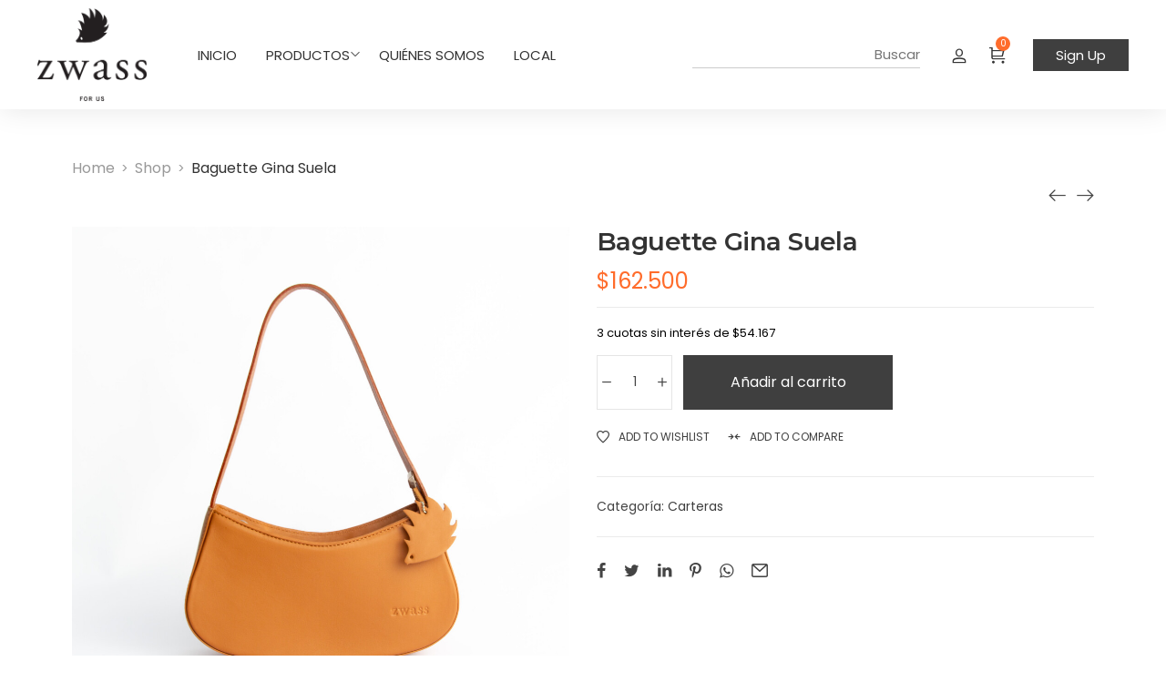

--- FILE ---
content_type: text/html; charset=UTF-8
request_url: https://www.zwass4us.com/product/cartera-baguette-gina/
body_size: 29399
content:
<!DOCTYPE html>
<html data-ps="yes" lang="es">
<head>
<meta charset="UTF-8">
<link rel="profile" href="//gmpg.org/xfn/11">
<title>Baguette Gina Suela &#8211; Zwass | For us</title>
<meta name='robots' content='max-image-preview:large' />
<meta name="viewport" content="user-scalable=no, width=device-width, initial-scale=1.0"><meta name="apple-mobile-web-app-capable" content="yes"><link rel='dns-prefetch' href='//capi-automation.s3.us-east-2.amazonaws.com' />
<link rel='dns-prefetch' href='//maxcdn.bootstrapcdn.com' />
<link rel='dns-prefetch' href='//cdnjs.cloudflare.com' />
<link rel='dns-prefetch' href='//fonts.googleapis.com' />
<link rel="alternate" type="application/rss+xml" title="Zwass | For us &raquo; Feed" href="https://www.zwass4us.com/feed/" />
<link rel="alternate" type="application/rss+xml" title="Zwass | For us &raquo; Feed de los comentarios" href="https://www.zwass4us.com/comments/feed/" />
<link rel="alternate" title="oEmbed (JSON)" type="application/json+oembed" href="https://www.zwass4us.com/wp-json/oembed/1.0/embed?url=https%3A%2F%2Fwww.zwass4us.com%2Fproduct%2Fcartera-baguette-gina%2F" />
<link rel="alternate" title="oEmbed (XML)" type="text/xml+oembed" href="https://www.zwass4us.com/wp-json/oembed/1.0/embed?url=https%3A%2F%2Fwww.zwass4us.com%2Fproduct%2Fcartera-baguette-gina%2F&#038;format=xml" />
<style id='wp-img-auto-sizes-contain-inline-css' type='text/css'>
img:is([sizes=auto i],[sizes^="auto," i]){contain-intrinsic-size:3000px 1500px}
/*# sourceURL=wp-img-auto-sizes-contain-inline-css */
</style>
<link rel='stylesheet' id='sbi_styles-css' href='//www.zwass4us.com/wp-content/cache/wpfc-minified/9k7fbkik/cbz5l.css' type='text/css' media='all' />
<style id='wp-emoji-styles-inline-css' type='text/css'>
img.wp-smiley, img.emoji {
display: inline !important;
border: none !important;
box-shadow: none !important;
height: 1em !important;
width: 1em !important;
margin: 0 0.07em !important;
vertical-align: -0.1em !important;
background: none !important;
padding: 0 !important;
}
/*# sourceURL=wp-emoji-styles-inline-css */
</style>
<link rel='stylesheet' id='wp-block-library-css' href='//www.zwass4us.com/wp-content/cache/wpfc-minified/9jocyex4/cbz5l.css' type='text/css' media='all' />
<style id='wp-block-library-theme-inline-css' type='text/css'>
.wp-block-audio :where(figcaption){color:#555;font-size:13px;text-align:center}.is-dark-theme .wp-block-audio :where(figcaption){color:#ffffffa6}.wp-block-audio{margin:0 0 1em}.wp-block-code{border:1px solid #ccc;border-radius:4px;font-family:Menlo,Consolas,monaco,monospace;padding:.8em 1em}.wp-block-embed :where(figcaption){color:#555;font-size:13px;text-align:center}.is-dark-theme .wp-block-embed :where(figcaption){color:#ffffffa6}.wp-block-embed{margin:0 0 1em}.blocks-gallery-caption{color:#555;font-size:13px;text-align:center}.is-dark-theme .blocks-gallery-caption{color:#ffffffa6}:root :where(.wp-block-image figcaption){color:#555;font-size:13px;text-align:center}.is-dark-theme :root :where(.wp-block-image figcaption){color:#ffffffa6}.wp-block-image{margin:0 0 1em}.wp-block-pullquote{border-bottom:4px solid;border-top:4px solid;color:currentColor;margin-bottom:1.75em}.wp-block-pullquote :where(cite),.wp-block-pullquote :where(footer),.wp-block-pullquote__citation{color:currentColor;font-size:.8125em;font-style:normal;text-transform:uppercase}.wp-block-quote{border-left:.25em solid;margin:0 0 1.75em;padding-left:1em}.wp-block-quote cite,.wp-block-quote footer{color:currentColor;font-size:.8125em;font-style:normal;position:relative}.wp-block-quote:where(.has-text-align-right){border-left:none;border-right:.25em solid;padding-left:0;padding-right:1em}.wp-block-quote:where(.has-text-align-center){border:none;padding-left:0}.wp-block-quote.is-large,.wp-block-quote.is-style-large,.wp-block-quote:where(.is-style-plain){border:none}.wp-block-search .wp-block-search__label{font-weight:700}.wp-block-search__button{border:1px solid #ccc;padding:.375em .625em}:where(.wp-block-group.has-background){padding:1.25em 2.375em}.wp-block-separator.has-css-opacity{opacity:.4}.wp-block-separator{border:none;border-bottom:2px solid;margin-left:auto;margin-right:auto}.wp-block-separator.has-alpha-channel-opacity{opacity:1}.wp-block-separator:not(.is-style-wide):not(.is-style-dots){width:100px}.wp-block-separator.has-background:not(.is-style-dots){border-bottom:none;height:1px}.wp-block-separator.has-background:not(.is-style-wide):not(.is-style-dots){height:2px}.wp-block-table{margin:0 0 1em}.wp-block-table td,.wp-block-table th{word-break:normal}.wp-block-table :where(figcaption){color:#555;font-size:13px;text-align:center}.is-dark-theme .wp-block-table :where(figcaption){color:#ffffffa6}.wp-block-video :where(figcaption){color:#555;font-size:13px;text-align:center}.is-dark-theme .wp-block-video :where(figcaption){color:#ffffffa6}.wp-block-video{margin:0 0 1em}:root :where(.wp-block-template-part.has-background){margin-bottom:0;margin-top:0;padding:1.25em 2.375em}
/*# sourceURL=/wp-includes/css/dist/block-library/theme.min.css */
</style>
<style id='classic-theme-styles-inline-css' type='text/css'>
/*! This file is auto-generated */
.wp-block-button__link{color:#fff;background-color:#32373c;border-radius:9999px;box-shadow:none;text-decoration:none;padding:calc(.667em + 2px) calc(1.333em + 2px);font-size:1.125em}.wp-block-file__button{background:#32373c;color:#fff;text-decoration:none}
/*# sourceURL=/wp-includes/css/classic-themes.min.css */
</style>
<link rel='stylesheet' id='wp-components-css' href='//www.zwass4us.com/wp-content/cache/wpfc-minified/fewvwh5/cbz5l.css' type='text/css' media='all' />
<link rel='stylesheet' id='wp-preferences-css' href='//www.zwass4us.com/wp-content/cache/wpfc-minified/ertu0o3/cbz5l.css' type='text/css' media='all' />
<link rel='stylesheet' id='wp-block-editor-css' href='//www.zwass4us.com/wp-content/cache/wpfc-minified/1zxa5xuu/cbz5l.css' type='text/css' media='all' />
<link rel='stylesheet' id='popup-maker-block-library-style-css' href='//www.zwass4us.com/wp-content/cache/wpfc-minified/97qvzq00/cbz5l.css' type='text/css' media='all' />
<style id='joinchat-button-style-inline-css' type='text/css'>
.wp-block-joinchat-button{border:none!important;text-align:center}.wp-block-joinchat-button figure{display:table;margin:0 auto;padding:0}.wp-block-joinchat-button figcaption{font:normal normal 400 .6em/2em var(--wp--preset--font-family--system-font,sans-serif);margin:0;padding:0}.wp-block-joinchat-button .joinchat-button__qr{background-color:#fff;border:6px solid #25d366;border-radius:30px;box-sizing:content-box;display:block;height:200px;margin:auto;overflow:hidden;padding:10px;width:200px}.wp-block-joinchat-button .joinchat-button__qr canvas,.wp-block-joinchat-button .joinchat-button__qr img{display:block;margin:auto}.wp-block-joinchat-button .joinchat-button__link{align-items:center;background-color:#25d366;border:6px solid #25d366;border-radius:30px;display:inline-flex;flex-flow:row nowrap;justify-content:center;line-height:1.25em;margin:0 auto;text-decoration:none}.wp-block-joinchat-button .joinchat-button__link:before{background:transparent var(--joinchat-ico) no-repeat center;background-size:100%;content:"";display:block;height:1.5em;margin:-.75em .75em -.75em 0;width:1.5em}.wp-block-joinchat-button figure+.joinchat-button__link{margin-top:10px}@media (orientation:landscape)and (min-height:481px),(orientation:portrait)and (min-width:481px){.wp-block-joinchat-button.joinchat-button--qr-only figure+.joinchat-button__link{display:none}}@media (max-width:480px),(orientation:landscape)and (max-height:480px){.wp-block-joinchat-button figure{display:none}}
/*# sourceURL=https://www.zwass4us.com/wp-content/plugins/creame-whatsapp-me/gutenberg/build/style-index.css */
</style>
<style id='global-styles-inline-css' type='text/css'>
:root{--wp--preset--aspect-ratio--square: 1;--wp--preset--aspect-ratio--4-3: 4/3;--wp--preset--aspect-ratio--3-4: 3/4;--wp--preset--aspect-ratio--3-2: 3/2;--wp--preset--aspect-ratio--2-3: 2/3;--wp--preset--aspect-ratio--16-9: 16/9;--wp--preset--aspect-ratio--9-16: 9/16;--wp--preset--color--black: #000000;--wp--preset--color--cyan-bluish-gray: #abb8c3;--wp--preset--color--white: #ffffff;--wp--preset--color--pale-pink: #f78da7;--wp--preset--color--vivid-red: #cf2e2e;--wp--preset--color--luminous-vivid-orange: #ff6900;--wp--preset--color--luminous-vivid-amber: #fcb900;--wp--preset--color--light-green-cyan: #7bdcb5;--wp--preset--color--vivid-green-cyan: #00d084;--wp--preset--color--pale-cyan-blue: #8ed1fc;--wp--preset--color--vivid-cyan-blue: #0693e3;--wp--preset--color--vivid-purple: #9b51e0;--wp--preset--color--moren-theme-primary: #4241FF;--wp--preset--color--moren-theme-secondary: #212121;--wp--preset--color--strong-magenta: #a156b4;--wp--preset--color--light-grayish-magenta: #d0a5db;--wp--preset--color--very-light-gray: #eee;--wp--preset--color--very-dark-gray: #444;--wp--preset--gradient--vivid-cyan-blue-to-vivid-purple: linear-gradient(135deg,rgb(6,147,227) 0%,rgb(155,81,224) 100%);--wp--preset--gradient--light-green-cyan-to-vivid-green-cyan: linear-gradient(135deg,rgb(122,220,180) 0%,rgb(0,208,130) 100%);--wp--preset--gradient--luminous-vivid-amber-to-luminous-vivid-orange: linear-gradient(135deg,rgb(252,185,0) 0%,rgb(255,105,0) 100%);--wp--preset--gradient--luminous-vivid-orange-to-vivid-red: linear-gradient(135deg,rgb(255,105,0) 0%,rgb(207,46,46) 100%);--wp--preset--gradient--very-light-gray-to-cyan-bluish-gray: linear-gradient(135deg,rgb(238,238,238) 0%,rgb(169,184,195) 100%);--wp--preset--gradient--cool-to-warm-spectrum: linear-gradient(135deg,rgb(74,234,220) 0%,rgb(151,120,209) 20%,rgb(207,42,186) 40%,rgb(238,44,130) 60%,rgb(251,105,98) 80%,rgb(254,248,76) 100%);--wp--preset--gradient--blush-light-purple: linear-gradient(135deg,rgb(255,206,236) 0%,rgb(152,150,240) 100%);--wp--preset--gradient--blush-bordeaux: linear-gradient(135deg,rgb(254,205,165) 0%,rgb(254,45,45) 50%,rgb(107,0,62) 100%);--wp--preset--gradient--luminous-dusk: linear-gradient(135deg,rgb(255,203,112) 0%,rgb(199,81,192) 50%,rgb(65,88,208) 100%);--wp--preset--gradient--pale-ocean: linear-gradient(135deg,rgb(255,245,203) 0%,rgb(182,227,212) 50%,rgb(51,167,181) 100%);--wp--preset--gradient--electric-grass: linear-gradient(135deg,rgb(202,248,128) 0%,rgb(113,206,126) 100%);--wp--preset--gradient--midnight: linear-gradient(135deg,rgb(2,3,129) 0%,rgb(40,116,252) 100%);--wp--preset--font-size--small: 13px;--wp--preset--font-size--medium: 20px;--wp--preset--font-size--large: 36px;--wp--preset--font-size--x-large: 42px;--wp--preset--spacing--20: 0.44rem;--wp--preset--spacing--30: 0.67rem;--wp--preset--spacing--40: 1rem;--wp--preset--spacing--50: 1.5rem;--wp--preset--spacing--60: 2.25rem;--wp--preset--spacing--70: 3.38rem;--wp--preset--spacing--80: 5.06rem;--wp--preset--shadow--natural: 6px 6px 9px rgba(0, 0, 0, 0.2);--wp--preset--shadow--deep: 12px 12px 50px rgba(0, 0, 0, 0.4);--wp--preset--shadow--sharp: 6px 6px 0px rgba(0, 0, 0, 0.2);--wp--preset--shadow--outlined: 6px 6px 0px -3px rgb(255, 255, 255), 6px 6px rgb(0, 0, 0);--wp--preset--shadow--crisp: 6px 6px 0px rgb(0, 0, 0);}:where(.is-layout-flex){gap: 0.5em;}:where(.is-layout-grid){gap: 0.5em;}body .is-layout-flex{display: flex;}.is-layout-flex{flex-wrap: wrap;align-items: center;}.is-layout-flex > :is(*, div){margin: 0;}body .is-layout-grid{display: grid;}.is-layout-grid > :is(*, div){margin: 0;}:where(.wp-block-columns.is-layout-flex){gap: 2em;}:where(.wp-block-columns.is-layout-grid){gap: 2em;}:where(.wp-block-post-template.is-layout-flex){gap: 1.25em;}:where(.wp-block-post-template.is-layout-grid){gap: 1.25em;}.has-black-color{color: var(--wp--preset--color--black) !important;}.has-cyan-bluish-gray-color{color: var(--wp--preset--color--cyan-bluish-gray) !important;}.has-white-color{color: var(--wp--preset--color--white) !important;}.has-pale-pink-color{color: var(--wp--preset--color--pale-pink) !important;}.has-vivid-red-color{color: var(--wp--preset--color--vivid-red) !important;}.has-luminous-vivid-orange-color{color: var(--wp--preset--color--luminous-vivid-orange) !important;}.has-luminous-vivid-amber-color{color: var(--wp--preset--color--luminous-vivid-amber) !important;}.has-light-green-cyan-color{color: var(--wp--preset--color--light-green-cyan) !important;}.has-vivid-green-cyan-color{color: var(--wp--preset--color--vivid-green-cyan) !important;}.has-pale-cyan-blue-color{color: var(--wp--preset--color--pale-cyan-blue) !important;}.has-vivid-cyan-blue-color{color: var(--wp--preset--color--vivid-cyan-blue) !important;}.has-vivid-purple-color{color: var(--wp--preset--color--vivid-purple) !important;}.has-black-background-color{background-color: var(--wp--preset--color--black) !important;}.has-cyan-bluish-gray-background-color{background-color: var(--wp--preset--color--cyan-bluish-gray) !important;}.has-white-background-color{background-color: var(--wp--preset--color--white) !important;}.has-pale-pink-background-color{background-color: var(--wp--preset--color--pale-pink) !important;}.has-vivid-red-background-color{background-color: var(--wp--preset--color--vivid-red) !important;}.has-luminous-vivid-orange-background-color{background-color: var(--wp--preset--color--luminous-vivid-orange) !important;}.has-luminous-vivid-amber-background-color{background-color: var(--wp--preset--color--luminous-vivid-amber) !important;}.has-light-green-cyan-background-color{background-color: var(--wp--preset--color--light-green-cyan) !important;}.has-vivid-green-cyan-background-color{background-color: var(--wp--preset--color--vivid-green-cyan) !important;}.has-pale-cyan-blue-background-color{background-color: var(--wp--preset--color--pale-cyan-blue) !important;}.has-vivid-cyan-blue-background-color{background-color: var(--wp--preset--color--vivid-cyan-blue) !important;}.has-vivid-purple-background-color{background-color: var(--wp--preset--color--vivid-purple) !important;}.has-black-border-color{border-color: var(--wp--preset--color--black) !important;}.has-cyan-bluish-gray-border-color{border-color: var(--wp--preset--color--cyan-bluish-gray) !important;}.has-white-border-color{border-color: var(--wp--preset--color--white) !important;}.has-pale-pink-border-color{border-color: var(--wp--preset--color--pale-pink) !important;}.has-vivid-red-border-color{border-color: var(--wp--preset--color--vivid-red) !important;}.has-luminous-vivid-orange-border-color{border-color: var(--wp--preset--color--luminous-vivid-orange) !important;}.has-luminous-vivid-amber-border-color{border-color: var(--wp--preset--color--luminous-vivid-amber) !important;}.has-light-green-cyan-border-color{border-color: var(--wp--preset--color--light-green-cyan) !important;}.has-vivid-green-cyan-border-color{border-color: var(--wp--preset--color--vivid-green-cyan) !important;}.has-pale-cyan-blue-border-color{border-color: var(--wp--preset--color--pale-cyan-blue) !important;}.has-vivid-cyan-blue-border-color{border-color: var(--wp--preset--color--vivid-cyan-blue) !important;}.has-vivid-purple-border-color{border-color: var(--wp--preset--color--vivid-purple) !important;}.has-vivid-cyan-blue-to-vivid-purple-gradient-background{background: var(--wp--preset--gradient--vivid-cyan-blue-to-vivid-purple) !important;}.has-light-green-cyan-to-vivid-green-cyan-gradient-background{background: var(--wp--preset--gradient--light-green-cyan-to-vivid-green-cyan) !important;}.has-luminous-vivid-amber-to-luminous-vivid-orange-gradient-background{background: var(--wp--preset--gradient--luminous-vivid-amber-to-luminous-vivid-orange) !important;}.has-luminous-vivid-orange-to-vivid-red-gradient-background{background: var(--wp--preset--gradient--luminous-vivid-orange-to-vivid-red) !important;}.has-very-light-gray-to-cyan-bluish-gray-gradient-background{background: var(--wp--preset--gradient--very-light-gray-to-cyan-bluish-gray) !important;}.has-cool-to-warm-spectrum-gradient-background{background: var(--wp--preset--gradient--cool-to-warm-spectrum) !important;}.has-blush-light-purple-gradient-background{background: var(--wp--preset--gradient--blush-light-purple) !important;}.has-blush-bordeaux-gradient-background{background: var(--wp--preset--gradient--blush-bordeaux) !important;}.has-luminous-dusk-gradient-background{background: var(--wp--preset--gradient--luminous-dusk) !important;}.has-pale-ocean-gradient-background{background: var(--wp--preset--gradient--pale-ocean) !important;}.has-electric-grass-gradient-background{background: var(--wp--preset--gradient--electric-grass) !important;}.has-midnight-gradient-background{background: var(--wp--preset--gradient--midnight) !important;}.has-small-font-size{font-size: var(--wp--preset--font-size--small) !important;}.has-medium-font-size{font-size: var(--wp--preset--font-size--medium) !important;}.has-large-font-size{font-size: var(--wp--preset--font-size--large) !important;}.has-x-large-font-size{font-size: var(--wp--preset--font-size--x-large) !important;}
:where(.wp-block-post-template.is-layout-flex){gap: 1.25em;}:where(.wp-block-post-template.is-layout-grid){gap: 1.25em;}
:where(.wp-block-term-template.is-layout-flex){gap: 1.25em;}:where(.wp-block-term-template.is-layout-grid){gap: 1.25em;}
:where(.wp-block-columns.is-layout-flex){gap: 2em;}:where(.wp-block-columns.is-layout-grid){gap: 2em;}
:root :where(.wp-block-pullquote){font-size: 1.5em;line-height: 1.6;}
/*# sourceURL=global-styles-inline-css */
</style>
<link rel='stylesheet' id='contact-form-7-css' href='//www.zwass4us.com/wp-content/cache/wpfc-minified/kn9g010n/cbz5l.css' type='text/css' media='all' />
<link rel='stylesheet' id='wps_bootstrap-css' href='//maxcdn.bootstrapcdn.com/bootstrap/3.3.7/css/bootstrap.min.css?ver=6.9' type='text/css' media='all' />
<link rel='stylesheet' id='wps_fontawesome-css' href='//cdnjs.cloudflare.com/ajax/libs/font-awesome/4.7.0/css/font-awesome.min.css?ver=6.9' type='text/css' media='all' />
<link rel='stylesheet' id='store-styles-css' href='//www.zwass4us.com/wp-content/cache/wpfc-minified/drb09n20/cbz5l.css' type='text/css' media='all' />
<link rel='stylesheet' id='photoswipe-css' href='//www.zwass4us.com/wp-content/cache/wpfc-minified/fdx4eo50/cbz5l.css' type='text/css' media='all' />
<link rel='stylesheet' id='photoswipe-default-skin-css' href='//www.zwass4us.com/wp-content/cache/wpfc-minified/lpozysh3/cbz5l.css' type='text/css' media='all' />
<style id='woocommerce-inline-inline-css' type='text/css'>
.woocommerce form .form-row .required { visibility: visible; }
/*# sourceURL=woocommerce-inline-inline-css */
</style>
<link rel='stylesheet' id='moren-font-lastudioicon-css' href='//www.zwass4us.com/wp-content/cache/wpfc-minified/eukxm5og/cbz5l.css' type='text/css' media='all' />
<link rel='stylesheet' id='moren-extra-elementor-css' href='//www.zwass4us.com/wp-content/cache/wpfc-minified/jqkwb61l/cbz5l.css' type='text/css' media='all' />
<link rel='stylesheet' id='moren-theme-css' href='//www.zwass4us.com/wp-content/cache/wpfc-minified/efeucan0/cbz5l.css' type='text/css' media='all' />
<link rel='stylesheet' id='moren-woocommerce-css' href='//www.zwass4us.com/wp-content/cache/wpfc-minified/8kt0cxy9/cbz5l.css' type='text/css' media='all' />
<style id='moren-woocommerce-inline-css' type='text/css'>
:root{--theme-body-font-family:"Poppins";--theme-heading-font-family:"Montserrat";--theme-heading-font-weight:600;--theme-three-font-family:"Merriweather";--theme-three-font-weight:"normal";--theme-primary-color:#ff6c2b;--theme-link-hover-color:#ff6c2b;--theme-secondary-color:#3f3f3f;--theme-three-color:#7a7a7a;--theme-border-color:#ebebeb;--theme-newsletter-popup-width:790px;--theme-newsletter-popup-height:430px}@media(min-width:600px){body.enable-footer-bars{padding-bottom:0}.footer-handheld-footer-bar{opacity:0 !important;visibility:hidden !important}}.section-page-header .page-title{color:#333333}.section-page-header{color:#333333}.section-page-header .breadcrumb-sep,.section-page-header a{color:#999999}.section-page-header a:hover{color:#333333}#main #content-wrap{padding-top:0;padding-bottom:50px}.section-page-header .page-header-inner{padding-top:30px;padding-bottom:40px}.la-shop-products .ul_products.products{}.la-shop-products .ul_products.products li.product_item{padding-bottom:30px}.lastudio-posts.blog__entries .post-thumbnail .blog_item--thumbnail,.lastudio-posts.blog__entries .post-thumbnail .blog_item--thumbnail .slick-slide .sinmer{padding-bottom:54%}body{font-family:"Poppins";font-weight:normal;font-size:16px}.three_font_family,.highlight_font_family{font-family:"Merriweather";font-weight:normal}h1,h2,h3,h4,h5,h6,.theme-heading,.widget-title,.comments-title,.comment-reply-title,.entry-title{font-family:"Montserrat";font-weight:600}@media (min-width:992px){.section-page-header .page-header-inner{padding-top:40px;padding-bottom:40px}}@media (min-width:1280px){.section-page-header .page-header-inner{padding-top:50px;padding-bottom:50px}.la-shop-products .ul_products.products{margin-right:-20px;margin-left:-20px}.la-shop-products .ul_products.products li.product_item{padding-right:20px;padding-bottom:40px;padding-left:20px}:root{--theme-container-width:90%}}@media (min-width:1700px){.la-shop-products .ul_products.products{margin-right:-30px;margin-left:-30px}.la-shop-products .ul_products.products li.product_item{padding-right:30px;padding-bottom:50px;padding-left:30px}:root{--theme-container-width:1640px}}.lds-ripple{display:inline-block;position:relative;width:64px;height:64px}.lds-ripple div{position:absolute;border:4px solid #fff;opacity:1;border-radius:50%;animation:lds-ripple 1s cubic-bezier(0,0.2,0.8,1) infinite}.lds-ripple div:nth-child(2){animation-delay:-0.5s}@keyframes lds-ripple{0%{top:28px;left:28px;width:0;height:0;opacity:1}100%{top:-1px;left:-1px;width:58px;height:58px;opacity:0}}.site-loading .la-image-loading{opacity:1;visibility:visible}.la-image-loading.spinner-custom .content img{width:150px;margin:0 auto}.la-image-loading{opacity:0;position:fixed;left:0;top:0;right:0;bottom:0;overflow:hidden;transition:all .3s ease-in-out;-webkit-transition:all .3s ease-in-out;visibility:hidden;z-index:5}.la-image-loading .content{position:absolute;top:50%;left:50%;transform:translate(-50%,-50%);display:-ms-flexbox;display:flex;-ms-flex-wrap:wrap;flex-flow:column wrap;-webkit-flex-flow:column wrap;justify-content:center;-webkit-justify-content:center;align-items:center;-webkit-align-items:center}.la-loader.spinner1{width:40px;height:40px;margin:5px;display:block;box-shadow:0 0 20px 0 rgba(0,0,0,0.15);-webkit-box-shadow:0 0 20px 0 rgba(0,0,0,0.15);-webkit-animation:la-rotateplane 1.2s infinite ease-in-out;animation:la-rotateplane 1.2s infinite ease-in-out;border-radius:3px;-moz-border-radius:3px;-webkit-border-radius:3px}.la-loader.spinner2{width:40px;height:40px;margin:5px;box-shadow:0 0 20px 0 rgba(0,0,0,0.15);-webkit-box-shadow:0 0 20px 0 rgba(0,0,0,0.15);border-radius:100%;-webkit-animation:la-scaleout 1.0s infinite ease-in-out;animation:la-scaleout 1.0s infinite ease-in-out}.la-loader.spinner3{width:70px;text-align:center}.la-loader.spinner3 [class*="bounce"]{width:18px;height:18px;box-shadow:0 0 20px 0 rgba(0,0,0,0.15);-webkit-box-shadow:0 0 20px 0 rgba(0,0,0,0.15);border-radius:100%;display:inline-block;-webkit-animation:la-bouncedelay 1.4s infinite ease-in-out;animation:la-bouncedelay 1.4s infinite ease-in-out;-webkit-animation-fill-mode:both;animation-fill-mode:both}.la-loader.spinner3 .bounce1{-webkit-animation-delay:-.32s;animation-delay:-.32s}.la-loader.spinner3 .bounce2{-webkit-animation-delay:-.16s;animation-delay:-.16s}.la-loader.spinner4{margin:5px;width:40px;height:40px;text-align:center;-webkit-animation:la-rotate 2.0s infinite linear;animation:la-rotate 2.0s infinite linear}.la-loader.spinner4 [class*="dot"]{width:60%;height:60%;display:inline-block;position:absolute;top:0;border-radius:100%;-webkit-animation:la-bounce 2.0s infinite ease-in-out;animation:la-bounce 2.0s infinite ease-in-out;box-shadow:0 0 20px 0 rgba(0,0,0,0.15);-webkit-box-shadow:0 0 20px 0 rgba(0,0,0,0.15)}.la-loader.spinner4 .dot2{top:auto;bottom:0;-webkit-animation-delay:-1.0s;animation-delay:-1.0s}.la-loader.spinner5{margin:5px;width:40px;height:40px}.la-loader.spinner5 div{width:33%;height:33%;float:left;-webkit-animation:la-cubeGridScaleDelay 1.3s infinite ease-in-out;animation:la-cubeGridScaleDelay 1.3s infinite ease-in-out}.la-loader.spinner5 div:nth-child(1),.la-loader.spinner5 div:nth-child(5),.la-loader.spinner5 div:nth-child(9){-webkit-animation-delay:.2s;animation-delay:.2s}.la-loader.spinner5 div:nth-child(2),.la-loader.spinner5 div:nth-child(6){-webkit-animation-delay:.3s;animation-delay:.3s}.la-loader.spinner5 div:nth-child(3){-webkit-animation-delay:.4s;animation-delay:.4s}.la-loader.spinner5 div:nth-child(4),.la-loader.spinner5 div:nth-child(8){-webkit-animation-delay:.1s;animation-delay:.1s}.la-loader.spinner5 div:nth-child(7){-webkit-animation-delay:0s;animation-delay:0s}@-webkit-keyframes la-rotateplane{0%{-webkit-transform:perspective(120px)}50%{-webkit-transform:perspective(120px) rotateY(180deg)}100%{- webkit-transform:perspective(120px) rotateY(180deg) rotateX(180deg)}}@keyframes la-rotateplane{0%{transform:perspective(120px) rotateX(0deg) rotateY(0deg)}50%{transform:perspective(120px) rotateX(-180.1deg) rotateY(0deg)}100%{transform:perspective(120px) rotateX(-180deg) rotateY(-179.9deg)}}@-webkit-keyframes la-scaleout{0%{-webkit-transform:scale(0)}100%{-webkit-transform:scale(1);opacity:0}}@keyframes la-scaleout{0%{transform:scale(0);-webkit-transform:scale(0)}100%{transform:scale(1);-webkit-transform:scale(1);opacity:0}}@-webkit-keyframes la-bouncedelay{0%,80%,100%{-webkit-transform:scale(0)}40%{-webkit-transform:scale(1)}}@keyframes la-bouncedelay{0%,80%,100%{transform:scale(0)}40%{transform:scale(1)}}@-webkit-keyframes la-rotate{100%{-webkit-transform:rotate(360deg)}}@keyframes la-rotate{100%{transform:rotate(360deg);-webkit-transform:rotate(360deg)}}@-webkit-keyframes la-bounce{0%,100%{-webkit-transform:scale(0)}50%{-webkit-transform:scale(1)}}@keyframes la-bounce{0%,100%{transform:scale(0)}50%{transform:scale(1)}}@-webkit-keyframes la-cubeGridScaleDelay{0%{-webkit-transform:scale3d(1,1,1)}35%{-webkit-transform:scale3d(0,0,1)}70%{-webkit-transform:scale3d(1,1,1)}100%{-webkit-transform:scale3d(1,1,1)}}@keyframes la-cubeGridScaleDelay{0%{transform:scale3d(1,1,1)}35%{transform:scale3d(0,0,1)}70%{transform:scale3d(1,1,1)}100%{transform:scale3d(1,1,1)}}.la-loader.spinner1,.la-loader.spinner2,.la-loader.spinner3 [class*="bounce"],.la-loader.spinner4 [class*="dot"],.la-loader.spinner5 div{background-color:var(--theme-primary-color,#F55555)}.la-loader-ss{width:200px;display:block;height:2px;background-color:#D8D8D8;margin-top:20px;position:relative;text-align:center}.la-loader-ss:before{content:'';position:absolute;left:0;top:0;height:100%;background-color:var(--theme-primary-color,#F55555);width:var(--theme-loading-progress,0%)}.la-loader-ss:after{content:attr(data-progress-text);font-size:14px;padding-top:10px}.body-loaded .la-loader-ss:after{content:'100%'}.body-loaded .la-loader-ss:before{width:100%}.site-loading.body-loaded .la-loader-ss:after{content:'0%'}.site-loading.body-loaded .la-loader-ss:before{width:0}body:not(.body-completely-loaded) .lahb-nav-wrap .menu ul{display:none}.la-image-loading{background:#fff;color:#181818}.lahb-mobiles-view .lahb-element.lahb-element--placeholder,.lahb-mobiles-view .lahb-element.lahb-element--placeholder2{width:30px;height:100%}
/*# sourceURL=moren-woocommerce-inline-css */
</style>
<link rel='stylesheet' id='popup-maker-site-css' href='//www.zwass4us.com/wp-content/cache/wpfc-minified/nm0297k/cbz5l.css' type='text/css' media='all' />
<link rel='stylesheet' id='lasf-google-web-fonts-moren_options-css' href='//fonts.googleapis.com/css?family=Poppins:n%7CMerriweather:n%7CMontserrat:600,n,i,600i' type='text/css' media='all' />
<script data-laps-action="reorder" type="javascript/blocked" data-src="https://www.zwass4us.com/wp-includes/js/jquery/jquery.min.js?ver=3.7.1" id="jquery-core-js"></script>
<script data-laps-action="reorder" type="javascript/blocked" data-src="https://www.zwass4us.com/wp-includes/js/jquery/jquery-migrate.min.js?ver=3.4.1" id="jquery-migrate-js"></script>
<script data-laps-action="reorder" type="javascript/blocked" data-src="https://www.zwass4us.com/wp-content/plugins/woocommerce/assets/js/jquery-blockui/jquery.blockUI.min.js?ver=2.7.0-wc.10.4.3" id="wc-jquery-blockui-js" defer="defer" data-wp-strategy="defer"></script>
<script data-laps-action="reorder" type="javascript/blocked" id="wc-add-to-cart-js-extra">
/* <![CDATA[ */
var wc_add_to_cart_params = {"ajax_url":"/wp-admin/admin-ajax.php","wc_ajax_url":"/?wc-ajax=%%endpoint%%","i18n_view_cart":"Ver carrito","cart_url":"https://www.zwass4us.com/cart-2/","is_cart":"","cart_redirect_after_add":"no"};
//# sourceURL=wc-add-to-cart-js-extra
/* ]]> */
</script>
<script data-laps-action="reorder" type="javascript/blocked" data-src="https://www.zwass4us.com/wp-content/plugins/woocommerce/assets/js/frontend/add-to-cart.min.js?ver=10.4.3" id="wc-add-to-cart-js" defer="defer" data-wp-strategy="defer"></script>
<script data-laps-action="reorder" type="javascript/blocked" data-src="https://www.zwass4us.com/wp-content/plugins/woocommerce/assets/js/zoom/jquery.zoom.min.js?ver=1.7.21-wc.10.4.3" id="wc-zoom-js" defer="defer" data-wp-strategy="defer"></script>
<script data-laps-action="reorder" type="javascript/blocked" data-src="https://www.zwass4us.com/wp-content/plugins/woocommerce/assets/js/photoswipe/photoswipe.min.js?ver=4.1.1-wc.10.4.3" id="wc-photoswipe-js" defer="defer" data-wp-strategy="defer"></script>
<script data-laps-action="reorder" type="javascript/blocked" data-src="https://www.zwass4us.com/wp-content/plugins/woocommerce/assets/js/photoswipe/photoswipe-ui-default.min.js?ver=4.1.1-wc.10.4.3" id="wc-photoswipe-ui-default-js" defer="defer" data-wp-strategy="defer"></script>
<script data-laps-action="reorder" type="javascript/blocked" id="wc-single-product-js-extra">
/* <![CDATA[ */
var wc_single_product_params = {"i18n_required_rating_text":"Por favor elige una puntuaci\u00f3n","i18n_rating_options":["1 de 5 estrellas","2 de 5 estrellas","3 de 5 estrellas","4 de 5 estrellas","5 de 5 estrellas"],"i18n_product_gallery_trigger_text":"Ver galer\u00eda de im\u00e1genes a pantalla completa","review_rating_required":"yes","flexslider":{"rtl":false,"animation":"slide","smoothHeight":true,"directionNav":false,"controlNav":"thumbnails","slideshow":false,"animationSpeed":500,"animationLoop":false,"allowOneSlide":false},"zoom_enabled":"1","zoom_options":[],"photoswipe_enabled":"1","photoswipe_options":{"shareEl":false,"closeOnScroll":false,"history":false,"hideAnimationDuration":0,"showAnimationDuration":0},"flexslider_enabled":""};
//# sourceURL=wc-single-product-js-extra
/* ]]> */
</script>
<script data-laps-action="reorder" type="javascript/blocked" data-src="https://www.zwass4us.com/wp-content/plugins/woocommerce/assets/js/frontend/single-product.min.js?ver=10.4.3" id="wc-single-product-js" defer="defer" data-wp-strategy="defer"></script>
<script data-laps-action="reorder" type="javascript/blocked" data-src="https://www.zwass4us.com/wp-content/plugins/woocommerce/assets/js/js-cookie/js.cookie.min.js?ver=2.1.4-wc.10.4.3" id="wc-js-cookie-js" data-wp-strategy="defer"></script>
<script data-laps-action="reorder" type="javascript/blocked" id="woocommerce-js-extra">
/* <![CDATA[ */
var woocommerce_params = {"ajax_url":"/wp-admin/admin-ajax.php","wc_ajax_url":"/?wc-ajax=%%endpoint%%","i18n_password_show":"Mostrar contrase\u00f1a","i18n_password_hide":"Ocultar contrase\u00f1a"};
//# sourceURL=woocommerce-js-extra
/* ]]> */
</script>
<script data-laps-action="reorder" type="javascript/blocked" data-src="https://www.zwass4us.com/wp-content/plugins/woocommerce/assets/js/frontend/woocommerce.min.js?ver=10.4.3" id="woocommerce-js" defer="defer" data-wp-strategy="defer"></script>
<link rel="https://api.w.org/" href="https://www.zwass4us.com/wp-json/" /><link rel="alternate" title="JSON" type="application/json" href="https://www.zwass4us.com/wp-json/wp/v2/product/9256" /><link rel="EditURI" type="application/rsd+xml" title="RSD" href="https://www.zwass4us.com/xmlrpc.php?rsd" />
<meta name="generator" content="WordPress 6.9" />
<meta name="generator" content="WooCommerce 10.4.3" />
<link rel="canonical" href="https://www.zwass4us.com/product/cartera-baguette-gina/" />
<link rel='shortlink' href='https://www.zwass4us.com/?p=9256' />
<style id="lastudiokit-extra-icons-css">.lastudioicon-tiktok:before,.lastudioicon-twitter-x:before{content:'';width:1em;height:1em;display:inline-block;vertical-align:middle;background:currentColor;mask-position:center center;-webkit-mask-position:center center;mask-repeat:no-repeat;-webkit-mask-repeat:no-repeat}.lastudioicon-tiktok:before{mask-image:url('data:image/svg+xml,<svg xmlns="http://www.w3.org/2000/svg" height="1em" viewBox="0 0 448 512"><path d="M448,209.91a210.06,210.06,0,0,1-122.77-39.25V349.38A162.55,162.55,0,1,1,185,188.31V278.2a74.62,74.62,0,1,0,52.23,71.18V0l88,0a121.18,121.18,0,0,0,1.86,22.17h0A122.18,122.18,0,0,0,381,102.39a121.43,121.43,0,0,0,67,20.14Z" fill="%231a1a1a"/></svg>');-webkit-mask-image:url('data:image/svg+xml,<svg xmlns="http://www.w3.org/2000/svg" height="1em" viewBox="0 0 448 512"><path d="M448,209.91a210.06,210.06,0,0,1-122.77-39.25V349.38A162.55,162.55,0,1,1,185,188.31V278.2a74.62,74.62,0,1,0,52.23,71.18V0l88,0a121.18,121.18,0,0,0,1.86,22.17h0A122.18,122.18,0,0,0,381,102.39a121.43,121.43,0,0,0,67,20.14Z" fill="%231a1a1a"/></svg>')}.lastudioicon-twitter-x:before{mask-image:url('data:image/svg+xml,<svg xmlns="http://www.w3.org/2000/svg" height="1em" viewBox="0 0 512 512"><path d="M389.2 48h70.6L305.6 224.2 487 464H345L233.7 318.6 106.5 464H35.8L200.7 275.5 26.8 48H172.4L272.9 180.9 389.2 48zM364.4 421.8h39.1L151.1 88h-42L364.4 421.8z"/></svg>');-webkit-mask-image:url('data:image/svg+xml,<svg xmlns="http://www.w3.org/2000/svg" height="1em" viewBox="0 0 512 512"><path d="M389.2 48h70.6L305.6 224.2 487 464H345L233.7 318.6 106.5 464H35.8L200.7 275.5 26.8 48H172.4L272.9 180.9 389.2 48zM364.4 421.8h39.1L151.1 88h-42L364.4 421.8z"/></svg>')}</style>	<style type="text/css">
.shipping-pickup-store td .title {
float: left;
line-height: 30px;
}
.shipping-pickup-store td span.text {
float: right;
}
.shipping-pickup-store td span.description {
clear: both;
}
.shipping-pickup-store td > span:not([class*="select"]) {
display: block;
font-size: 14px;
font-weight: normal;
line-height: 1.4;
margin-bottom: 0;
padding: 6px 0;
text-align: justify;
}
.shipping-pickup-store td #shipping-pickup-store-select {
width: 100%;
}
.wps-store-details iframe {
width: 100%;
}
</style>
<style id="lahb-frontend-styles-inline-css">.lahb-wrap .lahb-desktop-view .lahb-row1-area { color:#333333;}.lahb-wrap .lahb-desktop-view .lahb-row1-area { background-color:#ffffff;}.enable-header-transparency .lahb-wrap:not(.is-sticky) .lahb-desktop-view .lahb-row1-area { background-color:rgba(255,255,255,0);}.enable-header-transparency .lahb-wrap:not(.is-sticky) .lahb-desktop-view .lahb-row1-area .lahb-element, .enable-header-transparency .lahb-wrap:not(.is-sticky) .lahb-desktop-view .lahb-row1-area .lahb-search .search-field { color:#ffffff;}.enable-header-transparency .lahb-wrap:not(.is-sticky) .lahb-desktop-view .lahb-row1-area .lahb-element:not(.lahb-nav-wrap) a { color:#ffffff;}.logo_1607447426565logo img.lahb-logo { width:120px;}@media only screen and ( max-width:1279px ) {.logo_1607447426565logo img.lahb-logo { width:85px;} }@media ( max-width: 991px ) {.logo_1607447426565logo img.lahb-logo { width:80px;} }#lastudio-header-builder .nav__wrap_1607447433471menu > ul > li > a,.lahb-responsive-menu-1607447433471menu .responav li.menu-item > a:not(.button) { font-size:15px;text-transform:uppercase;padding-right:16px;padding-left:16px;}@media ( max-width: 991px ) {.lahb-nav-wrap.nav__wrap_1607447433471menu .menu ul li.menu-item a, .lahb-responsive-menu-1607447433471menu .responav li.menu-item li.menu-item > a { font-size:14px;text-transform:capitalize;} }#lastudio-header-builder .nav__wrap_1607447433471menu,.nav__res_hm_icon_1607447433471menu { margin-left:40px;}@media ( max-width: 991px ) {#lastudio-header-builder .nav__wrap_1607447433471menu,.nav__res_hm_icon_1607447433471menu { margin-left:25px;} }#lastudio-header-builder .nav__wrap_1607447433471menu, #lastudio-header-builder .nav__wrap_1607447433471menu .menu, .nav__wrap_1607447433471menu .menu > li, .nav__wrap_1607447433471menu .menu > li > a { height: 100%; }#lastudio-header-builder .search_1607447459640search > a > span.search-toggle-txt, #lastudio-header-builder .search_1607447459640search > a:hover > span.search-toggle-txt { float:left;}@media only screen and ( max-width:1279px ) {#lastudio-header-builder .search_1607447459640search > a > span.search-toggle-txt, #lastudio-header-builder .search_1607447459640search > a:hover > span.search-toggle-txt { float:left;} }@media ( max-width: 991px ) {#lastudio-header-builder .search_1607447459640search > a > span.search-toggle-txt, #lastudio-header-builder .search_1607447459640search > a:hover > span.search-toggle-txt { float:left;} }#lastudio-header-builder .search_1607447459640search > .lahb-search-form-box .search-field,#lastudio-header-builder .search_1607447459640search > .header-search-simple-wrap .search-field,.header-search-full-wrap > form input, #header-search-modal .search-field { font-size:15px;text-align:right;width:250px;padding-top:0px;padding-right:0px;padding-bottom:0px;padding-left:0px;border-style:solid;border-color:#cccccc;border-top-width:0px;border-right-width:0px;border-bottom-width:1px;border-left-width:0px;}#lastudio-header-builder .lahb-search form .search-button { display: none; }#lastudio-header-builder .com_login_1607447505800login { margin-left:30px;}@media ( max-width: 991px ) {#lastudio-header-builder .com_login_1607447505800login { margin-left:20px;} }#lastudio-header-builder .cart_1607447515824cart > .la-cart-modal-icon > i { font-size:18px;}#lastudio-header-builder .cart_1607447515824cart { margin-left:20px;}#lastudio-header-builder .button_1607447525668button a { color:#ffffff;font-size:15px;}#lastudio-header-builder .button_1607447525668button { margin-left:30px;}.lahb-wrap .lahb-tablets-view .lahb-row1-area { color:#333333;}.lahb-wrap .lahb-tablets-view .lahb-row1-area { background-color:#ffffff;}.enable-header-transparency .lahb-wrap:not(.is-sticky) .lahb-tablets-view .lahb-row1-area { background-color:rgba(255,255,255,0);}.enable-header-transparency .lahb-wrap:not(.is-sticky) .lahb-tablets-view .lahb-row1-area .lahb-element, .enable-header-transparency .lahb-wrap:not(.is-sticky) .lahb-tablets-view .lahb-row1-area .lahb-search .search-field { color:#ffffff;}.enable-header-transparency .lahb-wrap:not(.is-sticky) .lahb-tablets-view .lahb-row1-area .lahb-element:not(.lahb-nav-wrap) a { color:#ffffff;}.lahb-wrap .lahb-mobiles-view .lahb-row1-area { color:#333333;}.lahb-wrap .lahb-mobiles-view .lahb-row1-area { background-color:#ffffff;}.enable-header-transparency .lahb-wrap:not(.is-sticky) .lahb-mobiles-view .lahb-row1-area { background-color:rgba(255,255,255,0);}.enable-header-transparency .lahb-wrap:not(.is-sticky) .lahb-mobiles-view .lahb-row1-area .lahb-element, .enable-header-transparency .lahb-wrap:not(.is-sticky) .lahb-mobiles-view .lahb-row1-area .lahb-search .search-field { color:#ffffff;}.enable-header-transparency .lahb-wrap:not(.is-sticky) .lahb-mobiles-view .lahb-row1-area .lahb-element:not(.lahb-nav-wrap) a { color:#ffffff;}@media ( max-width: 991px ) {#lastudio-header-builder .search_1607572516467search > a > i, #lastudio-header-builder .search_1607572516467search > a > i:before, #lastudio-header-builder .search_1607572516467search form .search-button { font-size:18px;} }.mm-popup-wide.mm--has-bgsub > .sub-menu > .mm-mega-li > .mm-mega-ul{background: none}.lahb-icon-content a{display:flex;align-items:center}</style>	<noscript><style>.woocommerce-product-gallery{ opacity: 1 !important; }</style></noscript>
<meta name="generator" content="Elementor 3.34.4; features: additional_custom_breakpoints; settings: css_print_method-external, google_font-enabled, font_display-auto">
<script data-laps-action="reorder" type="javascript/blocked">
!function(f,b,e,v,n,t,s){if(f.fbq)return;n=f.fbq=function(){n.callMethod?
n.callMethod.apply(n,arguments):n.queue.push(arguments)};if(!f._fbq)f._fbq=n;
n.push=n;n.loaded=!0;n.version='2.0';n.queue=[];t=b.createElement(e);t.async=!0;
t.src=v;s=b.getElementsByTagName(e)[0];s.parentNode.insertBefore(t,s)}(window,
document,'script','https://connect.facebook.net/en_US/fbevents.js');
</script>
<!-- WooCommerce Facebook Integration Begin -->
<script data-laps-action="reorder" type="javascript/blocked">
fbq('init', '1173615969828137', {}, {
"agent": "woocommerce_0-10.4.3-3.5.15"
});
document.addEventListener( 'DOMContentLoaded', function() {
// Insert placeholder for events injected when a product is added to the cart through AJAX.
document.body.insertAdjacentHTML( 'beforeend', '<div class=\"wc-facebook-pixel-event-placeholder\"></div>' );
}, false );
</script>
<!-- WooCommerce Facebook Integration End -->
<style>
.e-con.e-parent:nth-of-type(n+4):not(.e-lazyloaded):not(.e-no-lazyload),
.e-con.e-parent:nth-of-type(n+4):not(.e-lazyloaded):not(.e-no-lazyload) * {
background-image: none !important;
}
@media screen and (max-height: 1024px) {
.e-con.e-parent:nth-of-type(n+3):not(.e-lazyloaded):not(.e-no-lazyload),
.e-con.e-parent:nth-of-type(n+3):not(.e-lazyloaded):not(.e-no-lazyload) * {
background-image: none !important;
}
}
@media screen and (max-height: 640px) {
.e-con.e-parent:nth-of-type(n+2):not(.e-lazyloaded):not(.e-no-lazyload),
.e-con.e-parent:nth-of-type(n+2):not(.e-lazyloaded):not(.e-no-lazyload) * {
background-image: none !important;
}
}
</style>
<link rel="icon" href="https://www.zwass4us.com/wp-content/uploads/2021/04/favicon.png" sizes="32x32" />
<link rel="icon" href="https://www.zwass4us.com/wp-content/uploads/2021/04/favicon.png" sizes="192x192" />
<link rel="apple-touch-icon" href="https://www.zwass4us.com/wp-content/uploads/2021/04/favicon.png" />
<meta name="msapplication-TileImage" content="https://www.zwass4us.com/wp-content/uploads/2021/04/favicon.png" />
<style id="moren-custom-css">.single-product .lahb-wrap {
box-shadow: 0 0 30px rgba(0,0,0,.1);
}
.s_product_content_middle .wc-tab .tab-content {
width: 1170px;
margin-left: auto;
margin-right: auto;
max-width: 100%;
}
.lahb-nav-wrap .menu > li:hover > a,
.lahb-nav-wrap .menu > li.current > a{
color: inherit;
}
</style>		<style type="text/css" id="wp-custom-css">
.demo_store {background-color: #000000 !important}
.elementor-slide-content {max-width: 1200px!important}
.m1_slides1 .elementor-slick-slider .elementor-slide-heading:after ,.m1_slides1 .elementor-slick-slider .elementor-slide-description:after {display: none}
.mp-credits-banner-info {
display:none !important}		</style>
</head>
<body class="wp-singular product-template-default single single-product postid-9256 wp-embed-responsive wp-theme-moren theme-moren woocommerce woocommerce-page woocommerce-no-js ltr moren-body lastudio-moren body-col-1c page-title-v2 header-v-1 enable-header-sticky body-loading active-prod_btn_mb la-psingle-1 la-psingle-tab-horizontal la-psingle-tabtop-no elementor-default elementor-kit-12">
<div id="outer-wrap" class="site">
<div id="wrap">
<header id="lastudio-header-builder" class="lahb-wrap">
<div class="lahbhouter"><div class="lahbhinner"><div class="main-slide-toggle"></div><div class="lahb-screen-view lahb-desktop-view"><div class="lahb-area lahb-row1-area lahb-content-middle lahb-area__auto"><div class="container la-container-full"><div class="lahb-content-wrap lahb-area__auto"><div class="lahb-col lahb-col__left"><div data-element-id="1607447426565logo" class="lahb-element lahb-logo logo_1607447426565logo"><a href="https://www.zwass4us.com/" rel="home"><img fetchpriority="high" class="lahb-logo logo--normal" src="https://www.zwass4us.com/wp-content/uploads/2021/04/zwass-logo.png" alt="Zwass | For us" width="250" height="211"/><img class="lahb-logo logo--transparency" src="https://www.zwass4us.com/wp-content/uploads/2021/04/zwass-logo-negativo.png" alt="Zwass | For us"  width="250" height="211"/></a></div><div class="lahb-element--dontcopy hm-res_m-pos--right lahb-responsive-menu-wrap lahb-responsive-menu-1607447433471menu" data-uniqid="1607447433471menu"><div class="close-responsive-nav"><div class="lahb-menu-cross-icon"></div></div><div data-ajaxnavtmp="true" data-menu-id="51" data-options="{&quot;menu_class&quot;:&quot;responav menu&quot;,&quot;container&quot;:false,&quot;container_class&quot;:&quot;&quot;}"></div></div><nav data-element-id="1607447433471menu" class="lahb-element lahb-nav-wrap has-parent-arrow arrow-bottom nav__wrap_1607447433471menu" data-uniqid="1607447433471menu"><ul id="menu-menu-zwass" class="menu"><li class="menu-item menu-item-type-post_type menu-item-object-page menu-item-home menu-item-2927 mm-lv-0 mm-menu-item"><a href="https://www.zwass4us.com/" class="top-level-link"><span class="text-wrap"><span class="menu-text">Inicio</span></span></a></li>
<li class="menu-item menu-item-type-post_type menu-item-object-page menu-item-has-children current_page_parent menu-item-2940 mm-lv-0 mm-menu-item"><a href="https://www.zwass4us.com/shop/" class="top-level-link"><span class="text-wrap"><span class="menu-text">PRODUCTOS</span></span></a><ul class="sub-menu mm-sub-menu">	<li class="menu-item menu-item-type-custom menu-item-object-custom menu-item-4668 mm-lv-1 mm-menu-item mm-sub-menu-item"><a href="https://www.zwass4us.com/product-category/bolsosymochilas/" class="sub-level-link"><span class="text-wrap"><span class="menu-text">Bolsos y Mochilas</span></span></a></li>
<li class="menu-item menu-item-type-custom menu-item-object-custom menu-item-4666 mm-lv-1 mm-menu-item mm-sub-menu-item"><a href="https://www.zwass4us.com/product-category/carteras/" class="sub-level-link"><span class="text-wrap"><span class="menu-text">Carteras</span></span></a></li>
<li class="menu-item menu-item-type-custom menu-item-object-custom menu-item-has-children menu-item-8705 mm-lv-1 mm-menu-item mm-sub-menu-item"><a href="https://www.zwass4us.com/product-category/camperas/" class="sub-level-link"><span class="text-wrap"><span class="menu-text">Camperas</span></span></a><ul class="sub-menu mm-sub-menu">		<li class="menu-item menu-item-type-custom menu-item-object-custom menu-item-8707 mm-lv-2 mm-menu-item mm-sub-menu-item"><a href="https://www.zwass4us.com/product-category/camperas/hombre-camperas/" class="sub-level-link"><span class="text-wrap"><span class="menu-text">Hombre</span></span></a></li>
<li class="menu-item menu-item-type-custom menu-item-object-custom menu-item-8706 mm-lv-2 mm-menu-item mm-sub-menu-item"><a href="https://www.zwass4us.com/product-category/camperas/mujer-camperas/" class="sub-level-link"><span class="text-wrap"><span class="menu-text">Mujer</span></span></a></li>
</ul></li>
<li class="menu-item menu-item-type-custom menu-item-object-custom menu-item-4669 mm-lv-1 mm-menu-item mm-sub-menu-item"><a href="https://www.zwass4us.com/product-category/morralesyportafolios/" class="sub-level-link"><span class="text-wrap"><span class="menu-text">Morrales y Portafolios</span></span></a></li>
<li class="menu-item menu-item-type-custom menu-item-object-custom menu-item-has-children menu-item-4663 mm-lv-1 mm-menu-item mm-sub-menu-item"><a href="https://www.zwass4us.com/product-category/calzado/" class="sub-level-link"><span class="text-wrap"><span class="menu-text">Calzado</span></span></a><ul class="sub-menu mm-sub-menu">		<li class="menu-item menu-item-type-custom menu-item-object-custom menu-item-4664 mm-lv-2 mm-menu-item mm-sub-menu-item"><a href="https://www.zwass4us.com/product-category/calzado/hombre/" class="sub-level-link"><span class="text-wrap"><span class="menu-text">Hombre</span></span></a></li>
<li class="menu-item menu-item-type-custom menu-item-object-custom menu-item-4665 mm-lv-2 mm-menu-item mm-sub-menu-item"><a href="https://www.zwass4us.com/product-category/calzado/mujer/" class="sub-level-link"><span class="text-wrap"><span class="menu-text">Mujer</span></span></a></li>
</ul></li>
<li class="menu-item menu-item-type-custom menu-item-object-custom menu-item-4661 mm-lv-1 mm-menu-item mm-sub-menu-item"><a href="https://www.zwass4us.com/product-category/billeteras/" class="sub-level-link"><span class="text-wrap"><span class="menu-text">Billeteras</span></span></a></li>
<li class="menu-item menu-item-type-custom menu-item-object-custom menu-item-4672 mm-lv-1 mm-menu-item mm-sub-menu-item"><a href="https://www.zwass4us.com/product-category/rinoneras/" class="sub-level-link"><span class="text-wrap"><span class="menu-text">Riñoneras</span></span></a></li>
<li class="menu-item menu-item-type-custom menu-item-object-custom menu-item-4667 mm-lv-1 mm-menu-item mm-sub-menu-item"><a href="https://www.zwass4us.com/product-category/cinturones/" class="sub-level-link"><span class="text-wrap"><span class="menu-text">Cinturones</span></span></a></li>
<li class="menu-item menu-item-type-custom menu-item-object-custom menu-item-4660 mm-lv-1 mm-menu-item mm-sub-menu-item"><a href="https://www.zwass4us.com/product-category/accesorios/" class="sub-level-link"><span class="text-wrap"><span class="menu-text">Accesorios</span></span></a></li>
<li class="menu-item menu-item-type-custom menu-item-object-custom menu-item-4670 mm-lv-1 mm-menu-item mm-sub-menu-item"><a href="https://www.zwass4us.com/product-category/panuelos/" class="sub-level-link"><span class="text-wrap"><span class="menu-text">Pañuelos</span></span></a></li>
</ul></li>
<li class="menu-item menu-item-type-custom menu-item-object-custom menu-item-home menu-item-4766 mm-lv-0 mm-menu-item"><a href="https://www.zwass4us.com/#nosotros" class="top-level-link"><span class="text-wrap"><span class="menu-text">Quiénes somos</span></span></a></li>
<li class="menu-item menu-item-type-post_type menu-item-object-page menu-item-2928 mm-lv-0 mm-menu-item"><a href="https://www.zwass4us.com/contact-us/" class="top-level-link"><span class="text-wrap"><span class="menu-text">Local</span></span></a></li>
</ul></nav><div data-element2-id="1607447433471menu" class="lahb-element lahb-responsive-menu-icon-wrap nav__res_hm_icon_1607447433471menu" data-uniqid="1607447433471menu"><a href="#"><i class="lastudioicon-menu-4-1"></i></a></div></div><div class="lahb-col lahb-col__center"></div><div class="lahb-col lahb-col__right"><div data-element-id="1607447459640search" class="lahb-element lahb-icon-wrap lahb-search  lahb-header-simple search_1607447459640search"><div class="header-search-simple-wrap la-ajax-searchform"><form class="search-form" role="search" action="https://www.zwass4us.com/" method="get" ><input autocomplete="off" name="s" type="text" class="search-field" placeholder="Buscar"><input type="hidden" value="product" name="post_type" /><button type="reset" class="search-button search-reset"><i class="lastudioicon-e-remove"></i></button><button class="search-button" type="submit"><i class="lastudioicon-zoom-1"></i></button></form><div class="search-results"><div class="loading"><div class="la-loader spinner3"><div class="dot1"></div><div class="dot2"></div><div class="bounce1"></div><div class="bounce2"></div><div class="bounce3"></div></div></div><div class="results-container"></div></div></div></div><div data-element-id="1607447505800login" class="lahb-element lahb-icon-wrap lahb-login  wrap-login-elm com_login_1607447505800login"  ><a class="la-no-opacity la-inline-popup lahb-modal-element lahb-modal-target-link" href="https://www.zwass4us.com/my-account-2/" data-href="#lahb_login_1607447505800login" data-component_name="la-login-popup">Login / Register</a><div class="lahb-icon-element hcolorf"><i class="lastudioicon-single-01-2"></i></div><div id="lahb_login_1607447505800login" class="lahb-element--dontcopy lahb-modal-login modal-login"><div class="login-dropdown-arrow-wrap"></div>
<div class="lahb-login-form">
<div class="u-columns col2-set" id="customer_login">
<div class="u-column1 col-1">
<h2>Acceder</h2>
<form class="woocommerce-form woocommerce-form-login login" method="post" novalidate>
<p class="woocommerce-form-row woocommerce-form-row--wide form-row form-row-wide">
<label for="username">Nombre de usuario o correo electrónico&nbsp;<span class="required" aria-hidden="true">*</span><span class="screen-reader-text">Obligatorio</span></label>
<input type="text" class="woocommerce-Input woocommerce-Input--text input-text" name="username" id="username" autocomplete="username" value="" required aria-required="true" />			</p>
<p class="woocommerce-form-row woocommerce-form-row--wide form-row form-row-wide">
<label for="password">Contraseña&nbsp;<span class="required" aria-hidden="true">*</span><span class="screen-reader-text">Obligatorio</span></label>
<input class="woocommerce-Input woocommerce-Input--text input-text" type="password" name="password" id="password" autocomplete="current-password" required aria-required="true" />
</p>
<p class="form-row">
<label class="woocommerce-form__label woocommerce-form__label-for-checkbox woocommerce-form-login__rememberme">
<input class="woocommerce-form__input woocommerce-form__input-checkbox" name="rememberme" type="checkbox" id="rememberme" value="forever" /> <span>Recuérdame</span>
</label>
<input type="hidden" id="woocommerce-login-nonce" name="woocommerce-login-nonce" value="f3e8337377" /><input type="hidden" name="_wp_http_referer" value="/product/cartera-baguette-gina/" />				<button type="submit" class="woocommerce-button button woocommerce-form-login__submit" name="login" value="Acceso">Acceso</button>
</p>
<p class="woocommerce-LostPassword lost_password">
<a href="https://www.zwass4us.com/my-account-2/lost-password/">¿Olvidaste la contraseña?</a>
</p>
</form>
</div>
<div class="u-column2 col-2">
<h2>Registrarse</h2>
<form method="post" class="woocommerce-form woocommerce-form-register register"  >
<p class="woocommerce-form-row woocommerce-form-row--wide form-row form-row-wide">
<label for="reg_username">Nombre de usuario&nbsp;<span class="required" aria-hidden="true">*</span><span class="screen-reader-text">Obligatorio</span></label>
<input type="text" class="woocommerce-Input woocommerce-Input--text input-text" name="username" id="reg_username" autocomplete="username" value="" required aria-required="true" />				</p>
<p class="woocommerce-form-row woocommerce-form-row--wide form-row form-row-wide">
<label for="reg_email">Dirección de correo electrónico&nbsp;<span class="required" aria-hidden="true">*</span><span class="screen-reader-text">Obligatorio</span></label>
<input type="email" class="woocommerce-Input woocommerce-Input--text input-text" name="email" id="reg_email" autocomplete="email" value="" required aria-required="true" />			</p>
<p class="woocommerce-form-row woocommerce-form-row--wide form-row form-row-wide">
<label for="reg_password">Contraseña&nbsp;<span class="required" aria-hidden="true">*</span><span class="screen-reader-text">Obligatorio</span></label>
<input type="password" class="woocommerce-Input woocommerce-Input--text input-text" name="password" id="reg_password" autocomplete="new-password" required aria-required="true" />
</p>
<wc-order-attribution-inputs></wc-order-attribution-inputs><div class="woocommerce-privacy-policy-text"><p>Your personal data will be used to support your experience throughout this website, to manage access to your account, and for other purposes described in our <a href="https://www.zwass4us.com/?page_id=3" class="woocommerce-privacy-policy-link" target="_blank">política de privacidad</a>.</p>
</div>
<p class="woocommerce-form-row form-row">
<input type="hidden" id="woocommerce-register-nonce" name="woocommerce-register-nonce" value="bb1db0eef4" /><input type="hidden" name="_wp_http_referer" value="/product/cartera-baguette-gina/" />				<button type="submit" class="woocommerce-Button woocommerce-button button woocommerce-form-register__submit" name="register" value="Registrarse">Registrarse</button>
</p>
</form>
</div>
</div>
</div>
</div></div><div data-element-id="1607447515824cart" class="lahb-element lahb-icon-wrap lahb-cart lahb-header-woo-cart-toggle cart_1607447515824cart"><a href="https://www.zwass4us.com/cart-2/" class="la-cart-modal-icon lahb-icon-element hcolorf "><span class="header-cart-count-icon colorb component-target-badge la-cart-count" data-cart_count= 0 >0</span><i data-icon="lastudioicon-shopping-cart-2" class="cart-i_icon lastudioicon-shopping-cart-2"></i></a></div><div data-element-id="1607447525668button" class="lahb-element lahb-button lahb-btn-register button_1607447525668button"><a href="https://moren.la-studioweb.com/my-account/" class="lahb-icon-element" ><span class="lahb-button-text-modal">Sign Up</span></a></div></div></div><!-- .lahb-content-wrap --></div><!-- .container --></div><!-- .lahb-area --></div><div class="lahb-screen-view lahb-tablets-view"><div class="lahb-area lahb-row1-area lahb-content-middle lahb-area__auto"><div class="container la-container-full"><div class="lahb-content-wrap lahb-area__auto"><div class="lahb-col lahb-col__left"><div data-element-id="1607447426565logo" class="lahb-element lahb-element--placeholder"></div><div data-element-id="1607447433471menu" class="lahb-element lahb-element--placeholder"></div><div data-element2-id="1607447433471menu" class="lahb-element lahb-element--placeholder2"></div></div><div class="lahb-col lahb-col__center"></div><div class="lahb-col lahb-col__right"><div data-element-id="1607447459640search" class="lahb-element lahb-element--placeholder"></div><div data-element-id="1607447505800login" class="lahb-element lahb-element--placeholder"></div><div data-element-id="1607447515824cart" class="lahb-element lahb-element--placeholder"></div><div data-element-id="1607447525668button" class="lahb-element lahb-element--placeholder"></div></div></div><!-- .lahb-content-wrap --></div><!-- .container --></div><!-- .lahb-area --></div><div class="lahb-screen-view lahb-mobiles-view"><div class="lahb-area lahb-row1-area lahb-content-middle lahb-area__auto"><div class="container la-container-full"><div class="lahb-content-wrap lahb-area__auto"><div class="lahb-col lahb-col__left"><div data-element-id="1607447426565logo" class="lahb-element lahb-logo logo_1607447426565logo"><a href="https://www.zwass4us.com/" rel="home"><img fetchpriority="high" class="lahb-logo logo--normal" src="https://www.zwass4us.com/wp-content/uploads/2021/04/zwass-logo.png" alt="Zwass | For us" width="250" height="211"/><img class="lahb-logo logo--transparency" src="https://www.zwass4us.com/wp-content/uploads/2021/04/zwass-logo-negativo.png" alt="Zwass | For us"  width="250" height="211"/></a></div></div><div class="lahb-col lahb-col__center"></div><div class="lahb-col lahb-col__right"><div data-element-id="1607572516467search" class="lahb-element lahb-icon-wrap lahb-search  lahb-header-full search_1607572516467search"><a href="#" class="lahb-icon-element lahb-icon-element-full js-search_trigger_full hcolorf "><i class="lastudioicon-zoom-1"></i></a><div class="header-search-full-wrap lahb-element--dontcopy"><p class="searchform-fly-text">Start typing and press Enter to search</p><form class="search-form" role="search" action="https://www.zwass4us.com/" method="get" ><input autocomplete="off" name="s" type="text" class="search-field" placeholder="Search"><input type="hidden" value="product" name="post_type" /><button type="reset" class="search-button search-reset"><i class="lastudioicon-e-remove"></i></button><button class="search-button" type="submit"><i class="lastudioicon-zoom-1"></i></button></form></div></div><div data-element-id="1607447505800login" class="lahb-element lahb-element--placeholder"></div><div data-element-id="1607447515824cart" class="lahb-element lahb-element--placeholder"></div><div data-element-id="1607447433471menu" class="lahb-element lahb-element--placeholder"></div><div data-element2-id="1607447433471menu" class="lahb-element lahb-element--placeholder2"></div></div></div><!-- .lahb-content-wrap --></div><!-- .container --></div><!-- .lahb-area --></div></div></div><div class="lahb-wrap-sticky-height"></div></header>
<main id="main" class="site-main">
<header id="section_page_header" class="section-page-header">
<div class="container">
<div class="page-header-inner">
<nav aria-label="Breadcrumbs" class="site-breadcrumbs"><ul class="trail-items"><li class="trail-item trail-begin"><a href="https://www.zwass4us.com" rel="home" aria-label="Home" ><span><span class="breadcrumb-home">Home</span></span></a><span class="breadcrumb-sep">></span></li><li class="trail-item"><a href="https://www.zwass4us.com/shop/" ><span>Shop</span></a><span class="breadcrumb-sep">></span></li><li class="trail-item trail-end"><span>Baguette Gina Suela</span></li></ul></nav>            </div>
</div>
</header>
<!-- #page_header -->
<div id="content-wrap" class="container">
<div id="primary" class="content-area">
<div id="content" class="site-content">
<article class="single-page-article">
<div class="woocommerce-notices-wrapper"></div>
<div id="product-9256" class="la-p-single-wrap la-p-single-1 wc_tabs_at_bottom product type-product post-9256 status-publish first instock product_cat-carteras has-post-thumbnail shipping-taxable purchasable product-type-simple thumb-has-effect prod-rating-off">
<div class="row s_product_content_top la-single-product-page">
<div class="col-xs-12 col-sm-6 p-left product-main-image">
<div class="p---large">
<div class="product--large-image clearfix">
<div data-product_id="9256" class="woocommerce-product-gallery--with-images woocommerce-product-gallery--columns-4 images la-woo-product-gallery" data-columns="4">
<div class="woocommerce-product-gallery__actions">
</div>
<figure class="woocommerce-product-gallery__wrapper">
<div data-thumb="https://www.zwass4us.com/wp-content/uploads/2023/04/IMG_9073-3-600x600.jpg" data-thumb-alt="Baguette Gina Suela" data-thumb-srcset="https://www.zwass4us.com/wp-content/uploads/2023/04/IMG_9073-3-600x600.jpg 600w, https://www.zwass4us.com/wp-content/uploads/2023/04/IMG_9073-3-400x400.jpg 400w, https://www.zwass4us.com/wp-content/uploads/2023/04/IMG_9073-3-800x800.jpg 800w, https://www.zwass4us.com/wp-content/uploads/2023/04/IMG_9073-3.jpg 1080w"  data-thumb-sizes="(max-width: 600px) 100vw, 600px" class="woocommerce-product-gallery__image"><a href="https://www.zwass4us.com/wp-content/uploads/2023/04/IMG_9073-3.jpg"><span class="g-overlay" style="background-image: url(https://www.zwass4us.com/wp-content/uploads/2023/04/IMG_9073-3.jpg)"></span><img data-lanolazy="true"  width="1080" height="1080" src="https://www.zwass4us.com/wp-content/uploads/2023/04/IMG_9073-3.jpg" class="wp-post-image" alt="Baguette Gina Suela" data-caption="" data-src="https://www.zwass4us.com/wp-content/uploads/2023/04/IMG_9073-3.jpg" data-large_image="https://www.zwass4us.com/wp-content/uploads/2023/04/IMG_9073-3.jpg" data-large_image_width="1080" data-large_image_height="1080" decoding="async" srcset="https://www.zwass4us.com/wp-content/uploads/2023/04/IMG_9073-3.jpg 1080w, https://www.zwass4us.com/wp-content/uploads/2023/04/IMG_9073-3-400x400.jpg 400w, https://www.zwass4us.com/wp-content/uploads/2023/04/IMG_9073-3-800x800.jpg 800w, https://www.zwass4us.com/wp-content/uploads/2023/04/IMG_9073-3-600x600.jpg 600w" sizes="(max-width: 1080px) 100vw, 1080px" /></a></div><div data-thumb="https://www.zwass4us.com/wp-content/uploads/2023/04/IMG_9074-600x600.jpg" data-thumb-alt="Baguette Gina Suela - Imagen 2" data-thumb-srcset="https://www.zwass4us.com/wp-content/uploads/2023/04/IMG_9074-600x600.jpg 600w, https://www.zwass4us.com/wp-content/uploads/2023/04/IMG_9074-400x400.jpg 400w, https://www.zwass4us.com/wp-content/uploads/2023/04/IMG_9074-800x800.jpg 800w, https://www.zwass4us.com/wp-content/uploads/2023/04/IMG_9074.jpg 1080w"  data-thumb-sizes="(max-width: 600px) 100vw, 600px" class="woocommerce-product-gallery__image"><a href="https://www.zwass4us.com/wp-content/uploads/2023/04/IMG_9074.jpg"><span class="g-overlay" style="background-image: url(https://www.zwass4us.com/wp-content/uploads/2023/04/IMG_9074.jpg)"></span><img loading="lazy" data-lanolazy="true"  width="1080" height="1080" src="https://www.zwass4us.com/wp-content/uploads/2023/04/IMG_9074.jpg" class="" alt="Baguette Gina Suela - Imagen 2" data-caption="" data-src="https://www.zwass4us.com/wp-content/uploads/2023/04/IMG_9074.jpg" data-large_image="https://www.zwass4us.com/wp-content/uploads/2023/04/IMG_9074.jpg" data-large_image_width="1080" data-large_image_height="1080" decoding="async" srcset="https://www.zwass4us.com/wp-content/uploads/2023/04/IMG_9074.jpg 1080w, https://www.zwass4us.com/wp-content/uploads/2023/04/IMG_9074-400x400.jpg 400w, https://www.zwass4us.com/wp-content/uploads/2023/04/IMG_9074-800x800.jpg 800w, https://www.zwass4us.com/wp-content/uploads/2023/04/IMG_9074-600x600.jpg 600w" sizes="(max-width: 1080px) 100vw, 1080px" /></a></div><div data-thumb="https://www.zwass4us.com/wp-content/uploads/2023/04/IMG_9071-600x600.jpg" data-thumb-alt="Baguette Gina Suela - Imagen 3" data-thumb-srcset="https://www.zwass4us.com/wp-content/uploads/2023/04/IMG_9071-600x600.jpg 600w, https://www.zwass4us.com/wp-content/uploads/2023/04/IMG_9071-400x400.jpg 400w, https://www.zwass4us.com/wp-content/uploads/2023/04/IMG_9071-800x800.jpg 800w, https://www.zwass4us.com/wp-content/uploads/2023/04/IMG_9071.jpg 1080w"  data-thumb-sizes="(max-width: 600px) 100vw, 600px" class="woocommerce-product-gallery__image"><a href="https://www.zwass4us.com/wp-content/uploads/2023/04/IMG_9071.jpg"><span class="g-overlay" style="background-image: url(https://www.zwass4us.com/wp-content/uploads/2023/04/IMG_9071.jpg)"></span><img loading="lazy" data-lanolazy="true"  width="1080" height="1080" src="https://www.zwass4us.com/wp-content/uploads/2023/04/IMG_9071.jpg" class="" alt="Baguette Gina Suela - Imagen 3" data-caption="" data-src="https://www.zwass4us.com/wp-content/uploads/2023/04/IMG_9071.jpg" data-large_image="https://www.zwass4us.com/wp-content/uploads/2023/04/IMG_9071.jpg" data-large_image_width="1080" data-large_image_height="1080" decoding="async" srcset="https://www.zwass4us.com/wp-content/uploads/2023/04/IMG_9071.jpg 1080w, https://www.zwass4us.com/wp-content/uploads/2023/04/IMG_9071-400x400.jpg 400w, https://www.zwass4us.com/wp-content/uploads/2023/04/IMG_9071-800x800.jpg 800w, https://www.zwass4us.com/wp-content/uploads/2023/04/IMG_9071-600x600.jpg 600w" sizes="(max-width: 1080px) 100vw, 1080px" /></a></div><div data-thumb="https://www.zwass4us.com/wp-content/uploads/2022/07/Gina-azul-electrico-2-600x600.jpg" data-thumb-alt="Baguette Gina Suela - Imagen 4" data-thumb-srcset="https://www.zwass4us.com/wp-content/uploads/2022/07/Gina-azul-electrico-2-600x600.jpg 600w, https://www.zwass4us.com/wp-content/uploads/2022/07/Gina-azul-electrico-2-400x400.jpg 400w, https://www.zwass4us.com/wp-content/uploads/2022/07/Gina-azul-electrico-2-800x800.jpg 800w, https://www.zwass4us.com/wp-content/uploads/2022/07/Gina-azul-electrico-2.jpg 1000w"  data-thumb-sizes="(max-width: 600px) 100vw, 600px" class="woocommerce-product-gallery__image"><a href="https://www.zwass4us.com/wp-content/uploads/2022/07/Gina-azul-electrico-2.jpg"><span class="g-overlay" style="background-image: url(https://www.zwass4us.com/wp-content/uploads/2022/07/Gina-azul-electrico-2.jpg)"></span><img loading="lazy" data-lanolazy="true"  width="800" height="800" src="https://www.zwass4us.com/wp-content/uploads/2022/07/Gina-azul-electrico-2-800x800.jpg" class="" alt="Baguette Gina Suela - Imagen 4" data-caption="" data-src="https://www.zwass4us.com/wp-content/uploads/2022/07/Gina-azul-electrico-2.jpg" data-large_image="https://www.zwass4us.com/wp-content/uploads/2022/07/Gina-azul-electrico-2.jpg" data-large_image_width="1000" data-large_image_height="1000" decoding="async" srcset="https://www.zwass4us.com/wp-content/uploads/2022/07/Gina-azul-electrico-2-800x800.jpg 800w, https://www.zwass4us.com/wp-content/uploads/2022/07/Gina-azul-electrico-2-400x400.jpg 400w, https://www.zwass4us.com/wp-content/uploads/2022/07/Gina-azul-electrico-2-600x600.jpg 600w, https://www.zwass4us.com/wp-content/uploads/2022/07/Gina-azul-electrico-2.jpg 1000w" sizes="(max-width: 800px) 100vw, 800px" /></a></div><div data-thumb="https://www.zwass4us.com/wp-content/uploads/2023/04/WhatsApp-Image-2023-04-27-at-16.11.22-1-600x600.jpeg" data-thumb-alt="Baguette Gina Suela - Imagen 5" data-thumb-srcset="https://www.zwass4us.com/wp-content/uploads/2023/04/WhatsApp-Image-2023-04-27-at-16.11.22-1-600x600.jpeg 600w, https://www.zwass4us.com/wp-content/uploads/2023/04/WhatsApp-Image-2023-04-27-at-16.11.22-1-400x400.jpeg 400w, https://www.zwass4us.com/wp-content/uploads/2023/04/WhatsApp-Image-2023-04-27-at-16.11.22-1-800x800.jpeg 800w"  data-thumb-sizes="(max-width: 600px) 100vw, 600px" class="woocommerce-product-gallery__image"><a href="https://www.zwass4us.com/wp-content/uploads/2023/04/WhatsApp-Image-2023-04-27-at-16.11.22-1.jpeg"><span class="g-overlay" style="background-image: url(https://www.zwass4us.com/wp-content/uploads/2023/04/WhatsApp-Image-2023-04-27-at-16.11.22-1.jpeg)"></span><img loading="lazy" data-lanolazy="true"  width="1085" height="1080" src="https://www.zwass4us.com/wp-content/uploads/2023/04/WhatsApp-Image-2023-04-27-at-16.11.22-1.jpeg" class="" alt="Baguette Gina Suela - Imagen 5" data-caption="" data-src="https://www.zwass4us.com/wp-content/uploads/2023/04/WhatsApp-Image-2023-04-27-at-16.11.22-1.jpeg" data-large_image="https://www.zwass4us.com/wp-content/uploads/2023/04/WhatsApp-Image-2023-04-27-at-16.11.22-1.jpeg" data-large_image_width="1085" data-large_image_height="1080" decoding="async" /></a></div>		</figure>
<div class="la_woo_loading"><div class="la-loader spinner3"><div class="dot1"></div><div class="dot2"></div><div class="bounce1"></div><div class="bounce2"></div><div class="bounce3"></div></div></div>
</div>
<div id="la_woo_thumbs" class="la-woo-thumbs"><div class="la-thumb-inner"></div></div>
</div>			</div>
</div><!-- .product-images -->
<div class="col-xs-12 col-sm-6 p-right product--summary">
<div class="la-custom-pright">
<div class="summary entry-summary">
<div class="summary-inner"><div class="product-nextprev"><a href="https://www.zwass4us.com/product/portanotebook-con-cierre/" title="PortaNotebook Con Cierre"><i class="lastudioicon-arrow-left"></i></a><a href="https://www.zwass4us.com/product/cartera-maggie/" title="Cartera Maggie Negro"><i class="lastudioicon-arrow-right"></i></a></div><div class="clearfix"></div><h1 class="product_title entry-title" >Baguette Gina Suela</h1><div class="single-price-wrapper"><p class="price"><span class="woocommerce-Price-amount amount"><bdi><span class="woocommerce-Price-currencySymbol">&#36;</span>162.500</bdi></span></p></div><p style="font-size: 13px; color: #000;">3 cuotas sin interés de <span class="woocommerce-Price-amount amount"><bdi><span class="woocommerce-Price-currencySymbol">&#36;</span>54.167</bdi></span></p>
<form class="cart" action="https://www.zwass4us.com/product/cartera-baguette-gina/" method="post" enctype='multipart/form-data'>
<div class="wrap-cart-cta">
<div class="quantity">
<span class="qty-minus"><i class="lastudioicon-i-delete-2"></i></span>	<label class="screen-reader-text" for="quantity_697ba26d310e8">Baguette Gina Suela cantidad</label>
<input
type="number"
id="quantity_697ba26d310e8"
class="input-text qty text"
name="quantity"
value="1"
aria-label="Cantidad de productos"
min="1"
step="1"
placeholder=""
inputmode="numeric"
autocomplete="off"
/>
<span class="qty-plus"><i class="lastudioicon-i-add-2"></i></span></div>
<button type="submit" name="add-to-cart" value="9256" class="single_add_to_cart_button button alt">Añadir al carrito</button>
</div><input type="hidden" name="add-to-cart" value="9256"/><a class="add_wishlist button la-core-wishlist" href="#" title="Add to wishlist" rel="nofollow" data-product_title="Baguette Gina Suela" data-product_id="9256"><span class="labtn-icon labtn-icon-wishlist"></span><span class="labtn-text">Add to wishlist</span></a><a class="add_compare button la-core-compare" href="#" title="Add to compare" rel="nofollow" data-product_title="Baguette Gina Suela" data-product_id="9256"><span class="labtn-icon labtn-icon-compare"></span><span class="labtn-text">Add to compare</span></a>	</form>
<div class="product_meta">
<span class="posted_in">Categoría: <a href="https://www.zwass4us.com/product-category/carteras/" rel="tag">Carteras</a></span>
</div>
<div class="product-share-box"><label>Share this product</label><span class="social--sharing "><a target="_blank" href="https://www.facebook.com/sharer.php?u=https://www.zwass4us.com/product/cartera-baguette-gina/" rel="nofollow" class="facebook" title="Share this post on Facebook"><i class="lastudioicon-b-facebook"></i></a><a target="_blank" href="https://twitter.com/intent/tweet?text=Baguette%20Gina%20Suela&#038;url=https://www.zwass4us.com/product/cartera-baguette-gina/" rel="nofollow" class="twitter" title="Share this post on Twitter"><i class="lastudioicon-b-twitter"></i></a><a target="_blank" href="https://www.linkedin.com/shareArticle?mini=true&#038;url=https://www.zwass4us.com/product/cartera-baguette-gina/&#038;title=Baguette%20Gina%20Suela" rel="nofollow" class="linkedin" title="Share this post on Linked In"><i class="lastudioicon-b-linkedin"></i></a><a target="_blank" href="https://pinterest.com/pin/create/button/?url=https://www.zwass4us.com/product/cartera-baguette-gina/&#038;media=https://www.zwass4us.com/wp-content/uploads/2023/04/IMG_9073-3.jpg&#038;description=Baguette%20Gina%20Suela" rel="nofollow" class="pinterest" title="Share this post on Pinterest"><i class="lastudioicon-b-pinterest"></i></a><a href="whatsapp://send?text=Baguette Gina Suela https://www.zwass4us.com/product/cartera-baguette-gina/" rel="nofollow" class="whatsapp" data-action="share/whatsapp/share" title="Share via Whatsapp"><i class="lastudioicon-b-whatsapp"></i></a><a target="_blank" href="mailto:?subject=Baguette%20Gina%20Suela&#038;body=https://www.zwass4us.com/product/cartera-baguette-gina/" rel="nofollow" class="email" title="Share this post via Email"><i class="lastudioicon-mail"></i></a></span></div></div>				</div>
</div>
</div><!-- .product-summary -->
</div>
<div class="row s_product_content_middle"><div class="col-xs-12"><div class="la-wc-tabs-wrapper">    <div class="wc-tabs-outer clearfix">
<div class="woocommerce-tabs wc-tabs-wrapper">
<ul class="tabs wc-tabs" role="tablist">
<li class="description_tab" id="tab-title-description" role="tab" aria-controls="tab-description">
<a href="#tab-description">Descripción</a>
</li>
<li class="additional_information_tab" id="tab-title-additional_information" role="tab" aria-controls="tab-additional_information">
<a href="#tab-additional_information">Información adicional</a>
</li>
</ul>
<div class=" clearfix woocommerce-Tabs-panel woocommerce-Tabs-panel--description panel entry-content wc-tab" id="tab-description" role="tabpanel" aria-labelledby="tab-title-description">
<div class="wc-tab-title"><a href="#tab-description">Descripción</a></div>
<div class="tab-content">
<p>Cartera de hombro o mano de Dama<br />
Con bolsillo interno<br />
100% cuero vacuno.</p>
</div>
</div>
<div class=" clearfix woocommerce-Tabs-panel woocommerce-Tabs-panel--additional_information panel entry-content wc-tab" id="tab-additional_information" role="tabpanel" aria-labelledby="tab-title-additional_information">
<div class="wc-tab-title"><a href="#tab-additional_information">Información adicional</a></div>
<div class="tab-content">
<table class="woocommerce-product-attributes shop_attributes" aria-label="Detalles del producto">
<tr class="woocommerce-product-attributes-item woocommerce-product-attributes-item--weight">
<th class="woocommerce-product-attributes-item__label" scope="row">Peso</th>
<td class="woocommerce-product-attributes-item__value">1 kg</td>
</tr>
<tr class="woocommerce-product-attributes-item woocommerce-product-attributes-item--dimensions">
<th class="woocommerce-product-attributes-item__label" scope="row">Dimensiones</th>
<td class="woocommerce-product-attributes-item__value">8 &times; 28 &times; 13 cm</td>
</tr>
<tr class="woocommerce-product-attributes-item woocommerce-product-attributes-item--attribute_pa_color">
<th class="woocommerce-product-attributes-item__label" scope="row">Color</th>
<td class="woocommerce-product-attributes-item__value"><p>Blanco, Charol Naranja, Cielo, Coral, Lima, Negro, Nude, Suela, Verde</p>
</td>
</tr>
</table>
</div>
</div>
</div>
</div>
</div></div></div>
</div><!-- #product-9256 -->
</article><!-- .single-page-article -->
</div><!-- #content -->
</div><!-- #primary -->
<div class="clearfix"></div>
<div class="container-fluid s_product_content_bottom">
<div class="custom-product-wrap related">
<div class="custom-product-ul">
<div class="row block_heading">
<div class="col-xs-12">
<h2 class="block_heading--title"><span>Productos relacionados</span></h2>
</div>
</div>
<div class="row">
<div class="col-xs-12">
<ul class="products grid-items la-slick-slider lastudio-carousel js-el products-grid grid-space-default carousel-equal-height products-grid-2 xmobile-block-grid-1 mobile-block-grid-2 tablet-block-grid-3 laptop-block-grid-4 block-grid-4" data-la_component="AutoCarousel" data-slider_config="{&quot;slidesToShow&quot;:{&quot;desktop&quot;:4,&quot;laptop&quot;:4,&quot;tablet&quot;:3,&quot;mobile_extra&quot;:2,&quot;mobile&quot;:2,&quot;mobileportrait&quot;:1},&quot;dots&quot;:true,&quot;arrows&quot;:true,&quot;prevArrow&quot;:&quot;&lt;span class=\&quot;lastudio-arrow prev-arrow\&quot;&gt;&lt;i class=\&quot;lastudioicon-left-arrow\&quot;&gt;&lt;\/i&gt;&lt;\/span&gt;&quot;,&quot;nextArrow&quot;:&quot;&lt;span class=\&quot;lastudio-arrow next-arrow\&quot;&gt;&lt;i class=\&quot;lastudioicon-right-arrow\&quot;&gt;&lt;\/i&gt;&lt;\/span&gt;&quot;,&quot;rtl&quot;:false}">
<li class="product_item grid-item product type-product post-10441 status-publish instock product_cat-carteras has-post-thumbnail shipping-taxable purchasable product-type-simple thumb-has-effect prod-rating-off" data-width="1" data-height="1">
<div class="product_item--inner">
<div class="product_item--thumbnail">
<div class="product_item--thumbnail-holder">
<a href="https://www.zwass4us.com/product/cartera-maggie-suela/" class="woocommerce-LoopProduct-link woocommerce-loop-product__link"><div class="figure__object_fit p_img-first"><img width="400" height="400" src="https://www.zwass4us.com/wp-content/uploads/2023/04/IMG_0415-400x400.jpg" class="attachment-woocommerce_thumbnail size-woocommerce_thumbnail" alt="Cartera Maggie Suela" decoding="async" srcset="https://www.zwass4us.com/wp-content/uploads/2023/04/IMG_0415-400x400.jpg 400w, https://www.zwass4us.com/wp-content/uploads/2023/04/IMG_0415-800x800.jpg 800w, https://www.zwass4us.com/wp-content/uploads/2023/04/IMG_0415-600x600.jpg 600w, https://www.zwass4us.com/wp-content/uploads/2023/04/IMG_0415.jpg 1080w" sizes="(max-width: 400px) 100vw, 400px" /></div><div class="figure__object_fit p_img-second"><div class="la-lazyload-image" data-background-image="https://www.zwass4us.com/wp-content/uploads/2023/04/IMG_0417-400x400.jpg"></div></div><div class="item--overlay"></div></a>			</div>
<div class="product_item_thumbnail_action product_item--action">
<div class="wrap-addto"><a href="/product/cartera-baguette-gina/?add-to-cart=10441" data-quantity="1" class="la-addcart button product_type_simple add_to_cart_button ajax_add_to_cart" data-product_id="10441" data-product_sku="" aria-label="Añadir al carrito: &ldquo;Cartera Maggie Suela&rdquo;" rel="nofollow" data-success_message="«Cartera Maggie Suela» se ha añadido a tu carrito" data-product_title="Cartera Maggie Suela" role="button" title="Añadir al carrito"><span class="labtn-icon labtn-icon-cart"></span><span class="labtn-text" title="Añadir al carrito">Añadir al carrito</span></a><a class="quickview button la-quickview-button" href="https://www.zwass4us.com/product/cartera-maggie-suela/" data-href="https://www.zwass4us.com/product/cartera-maggie-suela/?product_quickview=10441" title="Quick View"><span class="labtn-icon labtn-icon-quickview"></span><span class="labtn-text">Quick View</span></a><a class="add_wishlist button la-core-wishlist" href="#" title="Add to wishlist" rel="nofollow" data-product_title="Cartera Maggie Suela" data-product_id="10441"><span class="labtn-icon labtn-icon-wishlist"></span><span class="labtn-text">Add to wishlist</span></a><a class="add_compare button la-core-compare" href="#" title="Add to compare" rel="nofollow" data-product_title="Cartera Maggie Suela" data-product_id="10441"><span class="labtn-icon labtn-icon-compare"></span><span class="labtn-text">Add to compare</span></a></div>			</div>
</div>
<div class="product_item--info">
<div class="product_item--info-inner">
<div class="product_item--category-link"><a href="https://www.zwass4us.com/product-category/carteras/" rel="tag">Carteras</a></div><h3 class="product_item--title"><a href="https://www.zwass4us.com/product/cartera-maggie-suela/">Cartera Maggie Suela</a></h3>
<span class="price"><span class="woocommerce-Price-amount amount"><bdi><span class="woocommerce-Price-currencySymbol">&#36;</span>140.000</bdi></span></span>
<p style="font-size: 13px; color: #000;">3 cuotas sin interés de <span class="woocommerce-Price-amount amount"><bdi><span class="woocommerce-Price-currencySymbol">&#36;</span>46.667</bdi></span></p>			</div>
<div class="product_item--info-action product_item--action">
<div class="wrap-addto"><a href="/product/cartera-baguette-gina/?add-to-cart=10441" data-quantity="1" class="la-addcart button product_type_simple add_to_cart_button ajax_add_to_cart" data-product_id="10441" data-product_sku="" aria-label="Añadir al carrito: &ldquo;Cartera Maggie Suela&rdquo;" rel="nofollow" data-success_message="«Cartera Maggie Suela» se ha añadido a tu carrito" data-product_title="Cartera Maggie Suela" role="button" title="Añadir al carrito"><span class="labtn-icon labtn-icon-cart"></span><span class="labtn-text" title="Añadir al carrito">Añadir al carrito</span></a><a class="quickview button la-quickview-button" href="https://www.zwass4us.com/product/cartera-maggie-suela/" data-href="https://www.zwass4us.com/product/cartera-maggie-suela/?product_quickview=10441" title="Quick View"><span class="labtn-icon labtn-icon-quickview"></span><span class="labtn-text">Quick View</span></a><a class="add_wishlist button la-core-wishlist" href="#" title="Add to wishlist" rel="nofollow" data-product_title="Cartera Maggie Suela" data-product_id="10441"><span class="labtn-icon labtn-icon-wishlist"></span><span class="labtn-text">Add to wishlist</span></a><a class="add_compare button la-core-compare" href="#" title="Add to compare" rel="nofollow" data-product_title="Cartera Maggie Suela" data-product_id="10441"><span class="labtn-icon labtn-icon-compare"></span><span class="labtn-text">Add to compare</span></a></div>			</div>
</div>
</div>
</li>
<li class="product_item grid-item product type-product post-10575 status-publish instock product_cat-carteras has-post-thumbnail shipping-taxable purchasable product-type-simple thumb-has-effect prod-rating-off" data-width="1" data-height="1">
<div class="product_item--inner">
<div class="product_item--thumbnail">
<div class="product_item--thumbnail-holder">
<a href="https://www.zwass4us.com/product/baguette-gina-verde/" class="woocommerce-LoopProduct-link woocommerce-loop-product__link"><div class="figure__object_fit p_img-first"><img width="400" height="400" src="https://www.zwass4us.com/wp-content/uploads/2024/08/IMG_2143-400x400.jpg" class="attachment-woocommerce_thumbnail size-woocommerce_thumbnail" alt="Baguette Gina Militar" decoding="async" srcset="https://www.zwass4us.com/wp-content/uploads/2024/08/IMG_2143-400x400.jpg 400w, https://www.zwass4us.com/wp-content/uploads/2024/08/IMG_2143-800x800.jpg 800w, https://www.zwass4us.com/wp-content/uploads/2024/08/IMG_2143-600x600.jpg 600w, https://www.zwass4us.com/wp-content/uploads/2024/08/IMG_2143.jpg 1024w" sizes="(max-width: 400px) 100vw, 400px" /></div><div class="figure__object_fit p_img-second"><div class="la-lazyload-image" data-background-image="https://www.zwass4us.com/wp-content/uploads/2024/08/IMG_2146-400x400.jpg"></div></div><div class="item--overlay"></div></a>			</div>
<div class="product_item_thumbnail_action product_item--action">
<div class="wrap-addto"><a href="/product/cartera-baguette-gina/?add-to-cart=10575" data-quantity="1" class="la-addcart button product_type_simple add_to_cart_button ajax_add_to_cart" data-product_id="10575" data-product_sku="" aria-label="Añadir al carrito: &ldquo;Baguette Gina Militar&rdquo;" rel="nofollow" data-success_message="«Baguette Gina Militar» se ha añadido a tu carrito" data-product_title="Baguette Gina Militar" role="button" title="Añadir al carrito"><span class="labtn-icon labtn-icon-cart"></span><span class="labtn-text" title="Añadir al carrito">Añadir al carrito</span></a><a class="quickview button la-quickview-button" href="https://www.zwass4us.com/product/baguette-gina-verde/" data-href="https://www.zwass4us.com/product/baguette-gina-verde/?product_quickview=10575" title="Quick View"><span class="labtn-icon labtn-icon-quickview"></span><span class="labtn-text">Quick View</span></a><a class="add_wishlist button la-core-wishlist" href="#" title="Add to wishlist" rel="nofollow" data-product_title="Baguette Gina Militar" data-product_id="10575"><span class="labtn-icon labtn-icon-wishlist"></span><span class="labtn-text">Add to wishlist</span></a><a class="add_compare button la-core-compare" href="#" title="Add to compare" rel="nofollow" data-product_title="Baguette Gina Militar" data-product_id="10575"><span class="labtn-icon labtn-icon-compare"></span><span class="labtn-text">Add to compare</span></a></div>			</div>
</div>
<div class="product_item--info">
<div class="product_item--info-inner">
<div class="product_item--category-link"><a href="https://www.zwass4us.com/product-category/carteras/" rel="tag">Carteras</a></div><h3 class="product_item--title"><a href="https://www.zwass4us.com/product/baguette-gina-verde/">Baguette Gina Militar</a></h3>
<span class="price"><span class="woocommerce-Price-amount amount"><bdi><span class="woocommerce-Price-currencySymbol">&#36;</span>163.000</bdi></span></span>
<p style="font-size: 13px; color: #000;">3 cuotas sin interés de <span class="woocommerce-Price-amount amount"><bdi><span class="woocommerce-Price-currencySymbol">&#36;</span>54.333</bdi></span></p>			</div>
<div class="product_item--info-action product_item--action">
<div class="wrap-addto"><a href="/product/cartera-baguette-gina/?add-to-cart=10575" data-quantity="1" class="la-addcart button product_type_simple add_to_cart_button ajax_add_to_cart" data-product_id="10575" data-product_sku="" aria-label="Añadir al carrito: &ldquo;Baguette Gina Militar&rdquo;" rel="nofollow" data-success_message="«Baguette Gina Militar» se ha añadido a tu carrito" data-product_title="Baguette Gina Militar" role="button" title="Añadir al carrito"><span class="labtn-icon labtn-icon-cart"></span><span class="labtn-text" title="Añadir al carrito">Añadir al carrito</span></a><a class="quickview button la-quickview-button" href="https://www.zwass4us.com/product/baguette-gina-verde/" data-href="https://www.zwass4us.com/product/baguette-gina-verde/?product_quickview=10575" title="Quick View"><span class="labtn-icon labtn-icon-quickview"></span><span class="labtn-text">Quick View</span></a><a class="add_wishlist button la-core-wishlist" href="#" title="Add to wishlist" rel="nofollow" data-product_title="Baguette Gina Militar" data-product_id="10575"><span class="labtn-icon labtn-icon-wishlist"></span><span class="labtn-text">Add to wishlist</span></a><a class="add_compare button la-core-compare" href="#" title="Add to compare" rel="nofollow" data-product_title="Baguette Gina Militar" data-product_id="10575"><span class="labtn-icon labtn-icon-compare"></span><span class="labtn-text">Add to compare</span></a></div>			</div>
</div>
</div>
</li>
<li class="product_item grid-item product type-product post-9145 status-publish last instock product_cat-uncategorized product_cat-carteras has-post-thumbnail shipping-taxable purchasable product-type-variable child-instock thumb-has-effect prod-rating-off" data-width="1" data-height="1">
<div class="product_item--inner">
<div class="product_item--thumbnail">
<div class="product_item--thumbnail-holder">
<a href="https://www.zwass4us.com/product/cartera-magda-mediana/" class="woocommerce-LoopProduct-link woocommerce-loop-product__link"><div class="figure__object_fit p_img-first"><img width="400" height="400" src="https://www.zwass4us.com/wp-content/uploads/2023/02/IMG_9161-400x400.jpg" class="attachment-woocommerce_thumbnail size-woocommerce_thumbnail" alt="Cartera Magda Mediana" decoding="async" srcset="https://www.zwass4us.com/wp-content/uploads/2023/02/IMG_9161-400x400.jpg 400w, https://www.zwass4us.com/wp-content/uploads/2023/02/IMG_9161-800x800.jpg 800w, https://www.zwass4us.com/wp-content/uploads/2023/02/IMG_9161-600x600.jpg 600w, https://www.zwass4us.com/wp-content/uploads/2023/02/IMG_9161.jpg 1080w" sizes="(max-width: 400px) 100vw, 400px" /></div><div class="figure__object_fit p_img-second"><div class="la-lazyload-image" data-background-image="https://www.zwass4us.com/wp-content/uploads/2023/02/IMG_9187-400x400.jpg"></div></div><div class="item--overlay"></div></a>			</div>
<div class="product_item_thumbnail_action product_item--action">
<div class="wrap-addto"><a href="https://www.zwass4us.com/product/cartera-magda-mediana/" data-quantity="1" class="la-addcart button product_type_variable add_to_cart_button" data-product_id="9145" data-product_sku="" aria-label="Elige las opciones para &ldquo;Cartera Magda Mediana&rdquo;" rel="nofollow" data-product_title="Cartera Magda Mediana" title="Seleccionar opciones"><span class="labtn-icon labtn-icon-cart"></span><span class="labtn-text" title="Seleccionar opciones">Seleccionar opciones</span></a><a class="quickview button la-quickview-button" href="https://www.zwass4us.com/product/cartera-magda-mediana/" data-href="https://www.zwass4us.com/product/cartera-magda-mediana/?product_quickview=9145" title="Quick View"><span class="labtn-icon labtn-icon-quickview"></span><span class="labtn-text">Quick View</span></a><a class="add_wishlist button la-core-wishlist" href="#" title="Add to wishlist" rel="nofollow" data-product_title="Cartera Magda Mediana" data-product_id="9145"><span class="labtn-icon labtn-icon-wishlist"></span><span class="labtn-text">Add to wishlist</span></a><a class="add_compare button la-core-compare" href="#" title="Add to compare" rel="nofollow" data-product_title="Cartera Magda Mediana" data-product_id="9145"><span class="labtn-icon labtn-icon-compare"></span><span class="labtn-text">Add to compare</span></a></div>			</div>
</div>
<div class="product_item--info">
<div class="product_item--info-inner">
<div class="product_item--category-link"><a href="https://www.zwass4us.com/product-category/uncategorized/" rel="tag">Productos</a><a href="https://www.zwass4us.com/product-category/carteras/" rel="tag">Carteras</a></div><h3 class="product_item--title"><a href="https://www.zwass4us.com/product/cartera-magda-mediana/">Cartera Magda Mediana</a></h3>
<span class="price"><span class="woocommerce-Price-amount amount"><bdi><span class="woocommerce-Price-currencySymbol">&#36;</span>330.000</bdi></span></span>
<p style="font-size: 13px; color: #000;">3 cuotas sin interés de <span class="woocommerce-Price-amount amount"><bdi><span class="woocommerce-Price-currencySymbol">&#36;</span>110.000</bdi></span></p>			</div>
<div class="product_item--info-action product_item--action">
<div class="wrap-addto"><a href="https://www.zwass4us.com/product/cartera-magda-mediana/" data-quantity="1" class="la-addcart button product_type_variable add_to_cart_button" data-product_id="9145" data-product_sku="" aria-label="Elige las opciones para &ldquo;Cartera Magda Mediana&rdquo;" rel="nofollow" data-product_title="Cartera Magda Mediana" title="Seleccionar opciones"><span class="labtn-icon labtn-icon-cart"></span><span class="labtn-text" title="Seleccionar opciones">Seleccionar opciones</span></a><a class="quickview button la-quickview-button" href="https://www.zwass4us.com/product/cartera-magda-mediana/" data-href="https://www.zwass4us.com/product/cartera-magda-mediana/?product_quickview=9145" title="Quick View"><span class="labtn-icon labtn-icon-quickview"></span><span class="labtn-text">Quick View</span></a><a class="add_wishlist button la-core-wishlist" href="#" title="Add to wishlist" rel="nofollow" data-product_title="Cartera Magda Mediana" data-product_id="9145"><span class="labtn-icon labtn-icon-wishlist"></span><span class="labtn-text">Add to wishlist</span></a><a class="add_compare button la-core-compare" href="#" title="Add to compare" rel="nofollow" data-product_title="Cartera Magda Mediana" data-product_id="9145"><span class="labtn-icon labtn-icon-compare"></span><span class="labtn-text">Add to compare</span></a></div>			</div>
</div>
</div>
</li>
<li class="product_item grid-item product type-product post-10077 status-publish first instock product_cat-carteras has-post-thumbnail shipping-taxable purchasable product-type-simple thumb-has-effect prod-rating-off" data-width="1" data-height="1">
<div class="product_item--inner">
<div class="product_item--thumbnail">
<div class="product_item--thumbnail-holder">
<a href="https://www.zwass4us.com/product/mochila-andy-nude/" class="woocommerce-LoopProduct-link woocommerce-loop-product__link"><div class="figure__object_fit p_img-first"><img width="400" height="400" src="https://www.zwass4us.com/wp-content/uploads/2024/02/IMG_8655-400x400.jpg" class="attachment-woocommerce_thumbnail size-woocommerce_thumbnail" alt="Mochila Andy Nude" decoding="async" srcset="https://www.zwass4us.com/wp-content/uploads/2024/02/IMG_8655-400x400.jpg 400w, https://www.zwass4us.com/wp-content/uploads/2024/02/IMG_8655-800x800.jpg 800w, https://www.zwass4us.com/wp-content/uploads/2024/02/IMG_8655-600x600.jpg 600w, https://www.zwass4us.com/wp-content/uploads/2024/02/IMG_8655.jpg 1080w" sizes="(max-width: 400px) 100vw, 400px" /></div><div class="figure__object_fit p_img-second"><div class="la-lazyload-image" data-background-image="https://www.zwass4us.com/wp-content/uploads/2023/06/IMG_8666-400x400.jpg"></div></div><div class="item--overlay"></div></a>			</div>
<div class="product_item_thumbnail_action product_item--action">
<div class="wrap-addto"><a href="/product/cartera-baguette-gina/?add-to-cart=10077" data-quantity="1" class="la-addcart button product_type_simple add_to_cart_button ajax_add_to_cart" data-product_id="10077" data-product_sku="" aria-label="Añadir al carrito: &ldquo;Mochila Andy Nude&rdquo;" rel="nofollow" data-success_message="«Mochila Andy Nude» se ha añadido a tu carrito" data-product_title="Mochila Andy Nude" role="button" title="Añadir al carrito"><span class="labtn-icon labtn-icon-cart"></span><span class="labtn-text" title="Añadir al carrito">Añadir al carrito</span></a><a class="quickview button la-quickview-button" href="https://www.zwass4us.com/product/mochila-andy-nude/" data-href="https://www.zwass4us.com/product/mochila-andy-nude/?product_quickview=10077" title="Quick View"><span class="labtn-icon labtn-icon-quickview"></span><span class="labtn-text">Quick View</span></a><a class="add_wishlist button la-core-wishlist" href="#" title="Add to wishlist" rel="nofollow" data-product_title="Mochila Andy Nude" data-product_id="10077"><span class="labtn-icon labtn-icon-wishlist"></span><span class="labtn-text">Add to wishlist</span></a><a class="add_compare button la-core-compare" href="#" title="Add to compare" rel="nofollow" data-product_title="Mochila Andy Nude" data-product_id="10077"><span class="labtn-icon labtn-icon-compare"></span><span class="labtn-text">Add to compare</span></a></div>			</div>
</div>
<div class="product_item--info">
<div class="product_item--info-inner">
<div class="product_item--category-link"><a href="https://www.zwass4us.com/product-category/carteras/" rel="tag">Carteras</a></div><h3 class="product_item--title"><a href="https://www.zwass4us.com/product/mochila-andy-nude/">Mochila Andy Nude</a></h3>
<span class="price"><span class="woocommerce-Price-amount amount"><bdi><span class="woocommerce-Price-currencySymbol">&#36;</span>206.000</bdi></span></span>
<p style="font-size: 13px; color: #000;">3 cuotas sin interés de <span class="woocommerce-Price-amount amount"><bdi><span class="woocommerce-Price-currencySymbol">&#36;</span>68.667</bdi></span></p>			</div>
<div class="product_item--info-action product_item--action">
<div class="wrap-addto"><a href="/product/cartera-baguette-gina/?add-to-cart=10077" data-quantity="1" class="la-addcart button product_type_simple add_to_cart_button ajax_add_to_cart" data-product_id="10077" data-product_sku="" aria-label="Añadir al carrito: &ldquo;Mochila Andy Nude&rdquo;" rel="nofollow" data-success_message="«Mochila Andy Nude» se ha añadido a tu carrito" data-product_title="Mochila Andy Nude" role="button" title="Añadir al carrito"><span class="labtn-icon labtn-icon-cart"></span><span class="labtn-text" title="Añadir al carrito">Añadir al carrito</span></a><a class="quickview button la-quickview-button" href="https://www.zwass4us.com/product/mochila-andy-nude/" data-href="https://www.zwass4us.com/product/mochila-andy-nude/?product_quickview=10077" title="Quick View"><span class="labtn-icon labtn-icon-quickview"></span><span class="labtn-text">Quick View</span></a><a class="add_wishlist button la-core-wishlist" href="#" title="Add to wishlist" rel="nofollow" data-product_title="Mochila Andy Nude" data-product_id="10077"><span class="labtn-icon labtn-icon-wishlist"></span><span class="labtn-text">Add to wishlist</span></a><a class="add_compare button la-core-compare" href="#" title="Add to compare" rel="nofollow" data-product_title="Mochila Andy Nude" data-product_id="10077"><span class="labtn-icon labtn-icon-compare"></span><span class="labtn-text">Add to compare</span></a></div>			</div>
</div>
</div>
</li>
</ul>
</div>
</div>
</div>
</div>
</div>
</div><!-- #content-wrap -->

</main><!-- #main -->
<footer id="footer" class="site-footer la-footer-builder">
<div id="footer-inner">
<div class="container">		<div data-elementor-type="footer" data-elementor-id="135" class="elementor elementor-135">
<div class="elementor-section elementor-top-section elementor-element elementor-element-dc00edd elementor-section-stretched elementor-section-boxed elementor-section-height-default elementor-section-height-default" data-id="dc00edd" data-element_type="section" data-settings="{&quot;background_background&quot;:&quot;classic&quot;,&quot;stretch_section&quot;:&quot;section-stretched&quot;}">
<div class="elementor-container elementor-column-gap-no">
<div class="elementor-column elementor-col-33 elementor-top-column elementor-element elementor-element-a7b87e3" data-id="a7b87e3" data-element_type="column">
<div class="elementor-widget-wrap elementor-element-populated">
<div class="elementor-element elementor-element-39041ad elementor-widget elementor-widget-heading" data-id="39041ad" data-element_type="widget" data-widget_type="heading.default">
<div class="elementor-widget-container">
<div class="elementor-heading-title elementor-size-default">Local</div>				</div>
</div>
<div class="elementor-element elementor-element-22ad134 elementor-icon-list--layout-traditional elementor-list-item-link-full_width elementor-widget elementor-widget-icon-list" data-id="22ad134" data-element_type="widget" data-widget_type="icon-list.default">
<div class="elementor-widget-container">
<ul class="elementor-icon-list-items">
<li class="elementor-icon-list-item">
<a href="https://goo.gl/maps/UX6UW7K6XyhGE2CYA">
<span class="elementor-icon-list-icon">
<i aria-hidden="true" class="lastudioicon lastudioicon-pin-3-2"></i>						</span>
<span class="elementor-icon-list-text">Marcelo T. de Alvear 500 - CABA (1058)<br> Buenos Aires, Argentina</span>
</a>
</li>
</ul>
</div>
</div>
<div class="elementor-element elementor-element-389aadb elementor-widget elementor-widget-heading" data-id="389aadb" data-element_type="widget" data-widget_type="heading.default">
<div class="elementor-widget-container">
<div class="elementor-heading-title elementor-size-default">Seguinos</div>				</div>
</div>
<div class="elementor-element elementor-element-18800e1 e-grid-align-left elementor-shape-rounded elementor-grid-0 elementor-widget elementor-widget-social-icons" data-id="18800e1" data-element_type="widget" data-widget_type="social-icons.default">
<div class="elementor-widget-container">
<div class="elementor-social-icons-wrapper elementor-grid" role="list">
<span class="elementor-grid-item" role="listitem">
<a class="elementor-icon elementor-social-icon elementor-social-icon-lastudioicon-b-instagram elementor-repeater-item-b88b7df" href="https://www.instagram.com/zwass4us/" target="_blank">
<span class="elementor-screen-only">Lastudioicon-b-instagram</span>
<i aria-hidden="true" class="lastudioicon lastudioicon-b-instagram"></i>					</a>
</span>
<span class="elementor-grid-item" role="listitem">
<a class="elementor-icon elementor-social-icon elementor-social-icon-lastudioicon-b-facebook elementor-repeater-item-360ca2e" href="https://www.facebook.com/zwass4us" target="_blank">
<span class="elementor-screen-only">Lastudioicon-b-facebook</span>
<i aria-hidden="true" class="lastudioicon lastudioicon-b-facebook"></i>					</a>
</span>
</div>
</div>
</div>
</div>
</div>
<div class="elementor-column elementor-col-33 elementor-top-column elementor-element elementor-element-8dda95f" data-id="8dda95f" data-element_type="column">
<div class="elementor-widget-wrap elementor-element-populated">
<div class="elementor-element elementor-element-218791d elementor-widget elementor-widget-heading" data-id="218791d" data-element_type="widget" data-widget_type="heading.default">
<div class="elementor-widget-container">
<div class="elementor-heading-title elementor-size-default">Ayuda</div>				</div>
</div>
<div class="elementor-element elementor-element-2c6fb63 elementor-icon-list--layout-traditional elementor-list-item-link-full_width elementor-widget elementor-widget-icon-list" data-id="2c6fb63" data-element_type="widget" data-widget_type="icon-list.default">
<div class="elementor-widget-container">
<ul class="elementor-icon-list-items">
<li class="elementor-icon-list-item">
<span class="elementor-icon-list-text">Envíos</span>
</li>
<li class="elementor-icon-list-item">
<span class="elementor-icon-list-text">Cambios y devoluciones</span>
</li>
<li class="elementor-icon-list-item">
<span class="elementor-icon-list-text">FAQ</span>
</li>
<li class="elementor-icon-list-item">
<a href="https://www.zwass4us.com/contact-us/">
<span class="elementor-icon-list-text">Contacto</span>
</a>
</li>
<li class="elementor-icon-list-item">
<a href="https://www.zwass4us.com/contact-us/">
<span class="elementor-icon-list-text">Locales</span>
</a>
</li>
</ul>
</div>
</div>
<div class="elementor-element elementor-element-d77ccf8 elementor-widget elementor-widget-button" data-id="d77ccf8" data-element_type="widget" data-widget_type="button.default">
<div class="elementor-widget-container">
<div class="elementor-button-wrapper">
<a class="elementor-button elementor-button-link elementor-size-sm" href="https://www.zwass4us.com/solicitud-de-arrepentimiento-de-compra/">
<span class="elementor-button-content-wrapper">
<span class="elementor-button-text">Botón de arrepentimiento</span>
</span>
</a>
</div>
</div>
</div>
</div>
</div>
<div class="elementor-column elementor-col-33 elementor-top-column elementor-element elementor-element-4e200f0" data-id="4e200f0" data-element_type="column">
<div class="elementor-widget-wrap elementor-element-populated">
<div class="elementor-element elementor-element-246b9bb elementor-widget elementor-widget-heading" data-id="246b9bb" data-element_type="widget" data-widget_type="heading.default">
<div class="elementor-widget-container">
<div class="elementor-heading-title elementor-size-default">Recibí todas las novedades</div>				</div>
</div>
<div class="elementor-element elementor-element-7f17917 elementor-hidden-desktop elementor-hidden-tablet elementor-hidden-phone elementor-widget elementor-widget-lastudio-subscribe-form" data-id="7f17917" data-element_type="widget" data-widget_type="lastudio-subscribe-form.default">
<div class="elementor-widget-container">
<div class="lastudio-subscribe-form lastudio-subscribe-form--inline-layout" data-settings="{&quot;redirect&quot;:false,&quot;redirect_url&quot;:&quot;#&quot;,&quot;use_target_list_id&quot;:false,&quot;target_list_id&quot;:&quot;&quot;}">
<form method="POST" action="#" class="lastudio-subscribe-form__form">
<div class="lastudio-subscribe-form__input-group">
<div class="lastudio-subscribe-form__fields">
<input class="lastudio-subscribe-form__input lastudio-subscribe-form__mail-field" type="email" name="email" placeholder="Email" data-instance-data="[]"/></div>
<a class="lastudio-subscribe-form__submit elementor-button elementor-size-md" href="#"><span class="lastudio-subscribe-form__submit-text">¡Suscribirme!</span></a>
</div>
<div class="lastudio-subscribe-form__message"><div class="lastudio-subscribe-form__message-inner"><span></span></div></div>
</form>
</div>
</div>
</div>
<div class="elementor-element elementor-element-d664503 elementor-widget elementor-widget-heading" data-id="d664503" data-element_type="widget" data-widget_type="heading.default">
<div class="elementor-widget-container">
<div class="elementor-heading-title elementor-size-default">Data Fiscal</div>				</div>
</div>
<div class="elementor-element elementor-element-17d71dc elementor-widget elementor-widget-html" data-id="17d71dc" data-element_type="widget" data-widget_type="html.default">
<div class="elementor-widget-container">
<a href="http://qr.afip.gob.ar/?qr=KQFO3Dn7wCkx2vWwDEhrYA,," target="_F960AFIPInfo"><img src="http://www.afip.gob.ar/images/f960/DATAWEB.jpg" width="80px" border="0"></a>				</div>
</div>
</div>
</div>
</div>
</div>
<div class="elementor-section elementor-top-section elementor-element elementor-element-e37bce7 elementor-section-height-min-height elementor-section-boxed elementor-section-height-default elementor-section-items-middle" data-id="e37bce7" data-element_type="section" data-settings="{&quot;background_background&quot;:&quot;classic&quot;}">
<div class="elementor-container elementor-column-gap-no">
<div class="elementor-column elementor-col-100 elementor-top-column elementor-element elementor-element-f558814" data-id="f558814" data-element_type="column">
<div class="elementor-widget-wrap">
</div>
</div>
</div>
</div>
</div>
</div>
</div><!-- #footer-inner -->
</footer><!-- #footer -->
</div><!-- #wrap -->
</div><!-- #outer-wrap-->
<div class="searchform-fly-overlay la-ajax-searchform">
<a href="javascript:;" class="btn-close-search"><i class="lastudioicon-e-remove"></i></a>
<div class="searchform-fly">
<p>Start typing and press Enter to search</p>
<form method="get" class="search-form" action="https://www.zwass4us.com/">
<input autocomplete="off" type="search" class="search-field" placeholder="Search entire store&hellip;" value="" name="s" title="Search for:" />
<button class="search-button" type="submit"><i class="lastudioicon-zoom-1"></i></button>
<input type="hidden" name="post_type" value="product" />
</form>
<!-- .search-form -->        <div class="search-results">
<div class="loading"><div class="la-loader spinner3"><div class="dot1"></div><div class="dot2"></div><div class="bounce1"></div><div class="bounce2"></div><div class="bounce3"></div></div></div>
<div class="results-container"></div>
<div class="view-more-results text-center">
<a href="#" class="button search-results-button">View more</a>
</div>
</div>
</div>
</div>
<!-- .searchform-fly-overlay -->
<div class="cart-flyout">
<div class="cart-flyout--inner">
<a href="javascript:;" class="btn-close-cart"><i class="lastudioicon-e-remove"></i></a>
<div class="cart-flyout__content">
<div class="cart-flyout__heading theme-heading">Shopping Cart</div>
<div class="cart-flyout__loading"><div class="la-loader spinner3"><div class="dot1"></div><div class="dot2"></div><div class="bounce1"></div><div class="bounce2"></div><div class="bounce3"></div></div></div>
<div class="widget_shopping_cart_content">
<p class="woocommerce-mini-cart__empty-message">No hay productos en el carrito.</p>
</div>
</div>
</div>
</div>
<div class="la-overlay-global"></div>
<script type="speculationrules">
{"prefetch":[{"source":"document","where":{"and":[{"href_matches":"/*"},{"not":{"href_matches":["/wp-*.php","/wp-admin/*","/wp-content/uploads/*","/wp-content/*","/wp-content/plugins/*","/wp-content/themes/moren/*","/*\\?(.+)"]}},{"not":{"selector_matches":"a[rel~=\"nofollow\"]"}},{"not":{"selector_matches":".no-prefetch, .no-prefetch a"}}]},"eagerness":"conservative"}]}
</script>
<div 
id="pum-8664" 
role="dialog" 
aria-modal="false"
class="pum pum-overlay pum-theme-8653 pum-theme-tema-por-defecto popmake-overlay click_open" 
data-popmake="{&quot;id&quot;:8664,&quot;slug&quot;:&quot;envios-gratis&quot;,&quot;theme_id&quot;:8653,&quot;cookies&quot;:[],&quot;triggers&quot;:[{&quot;type&quot;:&quot;click_open&quot;,&quot;settings&quot;:{&quot;extra_selectors&quot;:&quot;&quot;,&quot;cookie_name&quot;:null}}],&quot;mobile_disabled&quot;:null,&quot;tablet_disabled&quot;:null,&quot;meta&quot;:{&quot;display&quot;:{&quot;stackable&quot;:false,&quot;overlay_disabled&quot;:false,&quot;scrollable_content&quot;:false,&quot;disable_reposition&quot;:false,&quot;size&quot;:&quot;medium&quot;,&quot;responsive_min_width&quot;:&quot;0%&quot;,&quot;responsive_min_width_unit&quot;:false,&quot;responsive_max_width&quot;:&quot;100%&quot;,&quot;responsive_max_width_unit&quot;:false,&quot;custom_width&quot;:&quot;640px&quot;,&quot;custom_width_unit&quot;:false,&quot;custom_height&quot;:&quot;380px&quot;,&quot;custom_height_unit&quot;:false,&quot;custom_height_auto&quot;:false,&quot;location&quot;:&quot;center top&quot;,&quot;position_from_trigger&quot;:false,&quot;position_top&quot;:&quot;100&quot;,&quot;position_left&quot;:&quot;0&quot;,&quot;position_bottom&quot;:&quot;0&quot;,&quot;position_right&quot;:&quot;0&quot;,&quot;position_fixed&quot;:false,&quot;animation_type&quot;:&quot;fade&quot;,&quot;animation_speed&quot;:&quot;350&quot;,&quot;animation_origin&quot;:&quot;center top&quot;,&quot;overlay_zindex&quot;:false,&quot;zindex&quot;:&quot;1999999999&quot;},&quot;close&quot;:{&quot;text&quot;:&quot;&quot;,&quot;button_delay&quot;:&quot;0&quot;,&quot;overlay_click&quot;:false,&quot;esc_press&quot;:false,&quot;f4_press&quot;:false},&quot;click_open&quot;:[]}}">
<div id="popmake-8664" class="pum-container popmake theme-8653 pum-responsive pum-responsive-medium responsive size-medium">
<div class="pum-content popmake-content" tabindex="0">
<p>3 y 6 cuotas sin interés y envíos gratis para compras mayores a $150.000</p>
</div>
<button type="button" class="pum-close popmake-close" aria-label="Cerrar">
X			</button>
</div>
</div>
<script type="text/template" id="tmpl-variation-template">
<div class="woocommerce-variation-description">{{{ data.variation.variation_description }}}</div>
<div class="woocommerce-variation-price">{{{ data.variation.price_html }}}</div>
<div class="woocommerce-variation-availability">{{{ data.variation.availability_html }}}</div>
</script>
<script type="text/template" id="tmpl-unavailable-variation-template">
<p role="alert">Lo siento, este producto no está disponible. Por favor, elige otra combinación.</p>
</script>
<script type="application/ld+json">{"@context":"https://schema.org/","@type":"Product","@id":"https://www.zwass4us.com/product/cartera-baguette-gina/#product","name":"Baguette Gina Suela","url":"https://www.zwass4us.com/product/cartera-baguette-gina/","description":"Cartera de hombro o mano de Dama \r\nCon bolsillo interno \r\n100% cuero vacuno.","image":"https://www.zwass4us.com/wp-content/uploads/2023/04/IMG_9073-3.jpg","sku":9256,"offers":[{"@type":"Offer","priceSpecification":[{"@type":"UnitPriceSpecification","price":"162500","priceCurrency":"ARS","valueAddedTaxIncluded":false,"validThrough":"2027-12-31"}],"priceValidUntil":"2027-12-31","availability":"https://schema.org/InStock","url":"https://www.zwass4us.com/product/cartera-baguette-gina/","seller":{"@type":"Organization","name":"Zwass | For us","url":"https://www.zwass4us.com"}}]}</script>
<div class="joinchat joinchat--right joinchat--btn" data-settings='{"telephone":"5491131336118","mobile_only":false,"button_delay":3,"whatsapp_web":false,"qr":false,"message_views":1,"message_delay":5,"message_badge":false,"message_send":"","message_hash":""}' hidden aria-hidden="false">
<div class="joinchat__button" role="button" tabindex="0" aria-label="Contactar por WhatsApp">
</div>
</div>
<!-- Instagram Feed JS -->
<script data-laps-action="reorder" type="javascript/blocked">
var sbiajaxurl = "https://www.zwass4us.com/wp-admin/admin-ajax.php";
</script>
<!-- Facebook Pixel Code -->
<noscript>
<img
height="1"
width="1"
style="display:none"
alt="fbpx"
src="https://www.facebook.com/tr?id=1173615969828137&ev=PageView&noscript=1"
/>
</noscript>
<!-- End Facebook Pixel Code -->
<script data-laps-action="reorder" type="javascript/blocked">
const lazyloadRunObserver = () => {
const lazyloadBackgrounds = document.querySelectorAll( `.e-con.e-parent:not(.e-lazyloaded)` );
const lazyloadBackgroundObserver = new IntersectionObserver( ( entries ) => {
entries.forEach( ( entry ) => {
if ( entry.isIntersecting ) {
let lazyloadBackground = entry.target;
if( lazyloadBackground ) {
lazyloadBackground.classList.add( 'e-lazyloaded' );
}
lazyloadBackgroundObserver.unobserve( entry.target );
}
});
}, { rootMargin: '200px 0px 200px 0px' } );
lazyloadBackgrounds.forEach( ( lazyloadBackground ) => {
lazyloadBackgroundObserver.observe( lazyloadBackground );
} );
};
const events = [
'DOMContentLoaded',
'elementor/lazyload/observe',
];
events.forEach( ( event ) => {
document.addEventListener( event, lazyloadRunObserver );
} );
</script>
<div id="photoswipe-fullscreen-dialog" class="pswp" tabindex="-1" role="dialog" aria-modal="true" aria-hidden="true" aria-label="Imagen en pantalla completa">
<div class="pswp__bg"></div>
<div class="pswp__scroll-wrap">
<div class="pswp__container">
<div class="pswp__item"></div>
<div class="pswp__item"></div>
<div class="pswp__item"></div>
</div>
<div class="pswp__ui pswp__ui--hidden">
<div class="pswp__top-bar">
<div class="pswp__counter"></div>
<button class="pswp__button pswp__button--zoom" aria-label="Ampliar/Reducir"></button>
<button class="pswp__button pswp__button--fs" aria-label="Cambiar a pantalla completa"></button>
<button class="pswp__button pswp__button--share" aria-label="Compartir"></button>
<button class="pswp__button pswp__button--close" aria-label="Cerrar (Esc)"></button>
<div class="pswp__preloader">
<div class="pswp__preloader__icn">
<div class="pswp__preloader__cut">
<div class="pswp__preloader__donut"></div>
</div>
</div>
</div>
</div>
<div class="pswp__share-modal pswp__share-modal--hidden pswp__single-tap">
<div class="pswp__share-tooltip"></div>
</div>
<button class="pswp__button pswp__button--arrow--left" aria-label="Anterior (flecha izquierda)"></button>
<button class="pswp__button pswp__button--arrow--right" aria-label="Siguiente (flecha derecha)"></button>
<div class="pswp__caption">
<div class="pswp__caption__center"></div>
</div>
</div>
</div>
</div>
<script data-laps-action="reorder" type="javascript/blocked">
(function () {
var c = document.body.className;
c = c.replace(/woocommerce-no-js/, 'woocommerce-js');
document.body.className = c;
})();
</script>
<link rel='stylesheet' id='wc-blocks-style-css' href='//www.zwass4us.com/wp-content/cache/wpfc-minified/er94d3lw/cbz5l.css' type='text/css' media='all' />
<link rel='stylesheet' id='elementor-frontend-css' href='//www.zwass4us.com/wp-content/cache/wpfc-minified/f154fiey/cbz5l.css' type='text/css' media='all' />
<link rel='stylesheet' id='elementor-post-135-css' href='https://www.zwass4us.com/wp-content/uploads/elementor/css/post-135.css?ver=1769699522' type='text/css' media='all' />
<link rel='stylesheet' id='widget-heading-css' href='//www.zwass4us.com/wp-content/cache/wpfc-minified/e8oiqbo/cbz5l.css' type='text/css' media='all' />
<link rel='stylesheet' id='widget-icon-list-css' href='//www.zwass4us.com/wp-content/cache/wpfc-minified/6w9pgl6n/cbz5l.css' type='text/css' media='all' />
<link rel='stylesheet' id='widget-social-icons-css' href='//www.zwass4us.com/wp-content/cache/wpfc-minified/k9tuv2jr/cbz5l.css' type='text/css' media='all' />
<link rel='stylesheet' id='e-apple-webkit-css' href='//www.zwass4us.com/wp-content/cache/wpfc-minified/kakmjc2r/cbz5l.css' type='text/css' media='all' />
<link rel='stylesheet' id='joinchat-css' href='//www.zwass4us.com/wp-content/cache/wpfc-minified/rqika6/cbz5l.css' type='text/css' media='all' />
<style id='joinchat-inline-css' type='text/css'>
.joinchat{--ch:142;--cs:70%;--cl:49%;--bw:1}
/*# sourceURL=joinchat-inline-css */
</style>
<link rel='stylesheet' id='elementor-icons-css' href='//www.zwass4us.com/wp-content/cache/wpfc-minified/lm44sv5k/cbz5l.css' type='text/css' media='all' />
<link rel='stylesheet' id='elementor-post-12-css' href='https://www.zwass4us.com/wp-content/uploads/elementor/css/post-12.css?ver=1769699522' type='text/css' media='all' />
<link rel='stylesheet' id='sbistyles-css' href='//www.zwass4us.com/wp-content/cache/wpfc-minified/9k7fbkik/cbz5l.css' type='text/css' media='all' />
<link rel='stylesheet' id='lastudio-subscribe-form-elm-css' href='//www.zwass4us.com/wp-content/cache/wpfc-minified/2e1c9nj1/cbz5l.css' type='text/css' media='all' />
<link rel='stylesheet' id='elementor-gf-local-ebgaramond-css' href='//www.zwass4us.com/wp-content/cache/wpfc-minified/309d5m49/cbz5l.css' type='text/css' media='all' />
<script data-laps-action="reorder" type="javascript/blocked" data-src="https://www.zwass4us.com/wp-includes/js/dist/hooks.min.js?ver=dd5603f07f9220ed27f1" id="wp-hooks-js"></script>
<script data-laps-action="reorder" type="javascript/blocked" data-src="https://www.zwass4us.com/wp-includes/js/dist/i18n.min.js?ver=c26c3dc7bed366793375" id="wp-i18n-js"></script>
<script data-laps-action="reorder" type="javascript/blocked" id="wp-i18n-js-after">
/* <![CDATA[ */
wp.i18n.setLocaleData( { 'text direction\u0004ltr': [ 'ltr' ] } );
//# sourceURL=wp-i18n-js-after
/* ]]> */
</script>
<script data-laps-action="reorder" type="javascript/blocked" data-src="https://www.zwass4us.com/wp-content/plugins/contact-form-7/includes/swv/js/index.js?ver=6.1.4" id="swv-js"></script>
<script data-laps-action="reorder" type="javascript/blocked" id="contact-form-7-js-translations">
/* <![CDATA[ */
( function( domain, translations ) {
var localeData = translations.locale_data[ domain ] || translations.locale_data.messages;
localeData[""].domain = domain;
wp.i18n.setLocaleData( localeData, domain );
} )( "contact-form-7", {"translation-revision-date":"2025-12-01 15:45:40+0000","generator":"GlotPress\/4.0.3","domain":"messages","locale_data":{"messages":{"":{"domain":"messages","plural-forms":"nplurals=2; plural=n != 1;","lang":"es"},"This contact form is placed in the wrong place.":["Este formulario de contacto est\u00e1 situado en el lugar incorrecto."],"Error:":["Error:"]}},"comment":{"reference":"includes\/js\/index.js"}} );
//# sourceURL=contact-form-7-js-translations
/* ]]> */
</script>
<script data-laps-action="reorder" type="javascript/blocked" id="contact-form-7-js-before">
/* <![CDATA[ */
var wpcf7 = {
"api": {
"root": "https:\/\/www.zwass4us.com\/wp-json\/",
"namespace": "contact-form-7\/v1"
}
};
//# sourceURL=contact-form-7-js-before
/* ]]> */
</script>
<script data-laps-action="reorder" type="javascript/blocked" data-src="https://www.zwass4us.com/wp-content/plugins/contact-form-7/includes/js/index.js?ver=6.1.4" id="contact-form-7-js"></script>
<script data-laps-action="reorder" type="javascript/blocked" data-src="https://www.zwass4us.com/wp-content/plugins/creame-whatsapp-me/public/js/joinchat.min.js?ver=6.0.10" id="joinchat-js" defer="defer" data-wp-strategy="defer" fetchpriority="low"></script>
<script data-laps-action="reorder" type="javascript/blocked" data-src="https://www.zwass4us.com/wp-content/plugins/woocommerce/assets/js/sourcebuster/sourcebuster.min.js?ver=10.4.3" id="sourcebuster-js-js"></script>
<script data-laps-action="reorder" type="javascript/blocked" id="wc-order-attribution-js-extra">
/* <![CDATA[ */
var wc_order_attribution = {"params":{"lifetime":1.0e-5,"session":30,"base64":false,"ajaxurl":"https://www.zwass4us.com/wp-admin/admin-ajax.php","prefix":"wc_order_attribution_","allowTracking":true},"fields":{"source_type":"current.typ","referrer":"current_add.rf","utm_campaign":"current.cmp","utm_source":"current.src","utm_medium":"current.mdm","utm_content":"current.cnt","utm_id":"current.id","utm_term":"current.trm","utm_source_platform":"current.plt","utm_creative_format":"current.fmt","utm_marketing_tactic":"current.tct","session_entry":"current_add.ep","session_start_time":"current_add.fd","session_pages":"session.pgs","session_count":"udata.vst","user_agent":"udata.uag"}};
//# sourceURL=wc-order-attribution-js-extra
/* ]]> */
</script>
<script data-laps-action="reorder" type="javascript/blocked" data-src="https://www.zwass4us.com/wp-content/plugins/woocommerce/assets/js/frontend/order-attribution.min.js?ver=10.4.3" id="wc-order-attribution-js"></script>
<script data-laps-action="reorder" type="javascript/blocked" data-src="https://capi-automation.s3.us-east-2.amazonaws.com/public/client_js/capiParamBuilder/clientParamBuilder.bundle.js" id="facebook-capi-param-builder-js"></script>
<script data-laps-action="reorder" type="javascript/blocked" id="facebook-capi-param-builder-js-after">
/* <![CDATA[ */
if (typeof clientParamBuilder !== "undefined") {
clientParamBuilder.processAndCollectAllParams(window.location.href);
}
//# sourceURL=facebook-capi-param-builder-js-after
/* ]]> */
</script>
<script data-laps-action="reorder" type="javascript/blocked" data-src="https://www.zwass4us.com/wp-includes/js/jquery/ui/core.min.js?ver=1.13.3" id="jquery-ui-core-js"></script>
<script data-laps-action="reorder" type="javascript/blocked" id="popup-maker-site-js-extra">
/* <![CDATA[ */
var pum_vars = {"version":"1.21.5","pm_dir_url":"https://www.zwass4us.com/wp-content/plugins/popup-maker/","ajaxurl":"https://www.zwass4us.com/wp-admin/admin-ajax.php","restapi":"https://www.zwass4us.com/wp-json/pum/v1","rest_nonce":null,"default_theme":"8653","debug_mode":"","disable_tracking":"","home_url":"/","message_position":"top","core_sub_forms_enabled":"1","popups":[],"cookie_domain":"","analytics_enabled":"1","analytics_route":"analytics","analytics_api":"https://www.zwass4us.com/wp-json/pum/v1"};
var pum_sub_vars = {"ajaxurl":"https://www.zwass4us.com/wp-admin/admin-ajax.php","message_position":"top"};
var pum_popups = {"pum-8664":{"triggers":[],"cookies":[],"disable_on_mobile":false,"disable_on_tablet":false,"atc_promotion":null,"explain":null,"type_section":null,"theme_id":"8653","size":"medium","responsive_min_width":"0%","responsive_max_width":"100%","custom_width":"640px","custom_height_auto":false,"custom_height":"380px","scrollable_content":false,"animation_type":"fade","animation_speed":"350","animation_origin":"center top","open_sound":"none","custom_sound":"","location":"center top","position_top":"100","position_bottom":"0","position_left":"0","position_right":"0","position_from_trigger":false,"position_fixed":false,"overlay_disabled":false,"stackable":false,"disable_reposition":false,"zindex":"1999999999","close_button_delay":"0","fi_promotion":null,"close_on_form_submission":false,"close_on_form_submission_delay":"0","close_on_overlay_click":false,"close_on_esc_press":false,"close_on_f4_press":false,"disable_form_reopen":false,"disable_accessibility":false,"theme_slug":"tema-por-defecto","id":8664,"slug":"envios-gratis"}};
//# sourceURL=popup-maker-site-js-extra
/* ]]> */
</script>
<script data-laps-action="reorder" type="javascript/blocked" data-src="//www.zwass4us.com/wp-content/uploads/pum/pum-site-scripts.js?defer&amp;generated=1760551262&amp;ver=1.21.5" id="popup-maker-site-js"></script>
<script data-laps-action="reorder" type="javascript/blocked" data-src="https://www.zwass4us.com/wp-content/themes/moren/assets/js/lib/slick.min.js" id="jquery-slick-js"></script>
<script data-laps-action="reorder" type="javascript/blocked" data-src="https://www.zwass4us.com/wp-content/themes/moren/assets/js/lib/featherlight.min.js?ver=1.1.0" id="jquery-featherlight-js"></script>
<script data-laps-action="reorder" type="javascript/blocked" data-src="https://www.zwass4us.com/wp-content/themes/moren/assets/js/lib/woocommerce.min.js?ver=1.1.0" id="moren-woo-js"></script>
<script data-laps-action="reorder" type="javascript/blocked" data-src="https://www.zwass4us.com/wp-content/themes/moren/assets/js/lib/product-gallery.min.js?ver=1.1.0" id="moren-product-gallery-js"></script>
<script data-laps-action="reorder" type="javascript/blocked" data-src="https://www.zwass4us.com/wp-content/themes/moren/assets/js/lib/swatches.min.js?ver=1.1.0" id="moren-product-swatches-js"></script>
<script data-laps-action="reorder" type="javascript/blocked" id="moren-theme-js-extra">
/* <![CDATA[ */
var la_theme_config = {"security":{"favorite_posts":"ae2b011ef6","wishlist_nonce":"99b9bec829","compare_nonce":"738c391880"},"product_single_design":"1","product_gallery_column":"{\"mobile\":\"3\",\"mobile_landscape\":\"3\",\"tablet\":\"3\",\"laptop\":\"4\",\"desktop\":\"4\"}","single_ajax_add_cart":"1","i18n":{"backtext":"Back","more_text":"More","compare":{"view":"View List Compare","success":"has been added to comparison list.","error":"An error occurred ,Please try again !"},"wishlist":{"view":"View List Wishlist","success":"has been added to your wishlist.","error":"An error occurred, Please try again !"},"addcart":{"view":"View Cart","success":"has been added to your cart","error":"An error occurred, Please try again !"},"global":{"error":"An error occurred ,Please try again !","comment_author":"Please enter Name !","comment_email":"Please enter Email Address !","comment_rating":"Please select a rating !","comment_content":"Please enter Comment !","continue_shopping":"Continue Shopping","cookie_disabled":"We are sorry, but this feature is available only if cookies are enabled on your browser"},"unsupported_browser":{"title":"Unsupported Browser!","desc":"This website will offer limited functionality in this browser. We only support the recent versions of major browsers like Chrome, Firefox, Safari, and Edge."},"variation":{"wc_ajax_url":"/?wc-ajax=%%endpoint%%","i18n_no_matching_variations_text":"Lo siento, no hay productos que igualen tu selecci\u00f3n. Por favor, escoge una combinaci\u00f3n diferente.","i18n_make_a_selection_text":"Elige las opciones del producto antes de a\u00f1adir este producto a tu carrito.","i18n_unavailable_text":"Lo siento, este producto no est\u00e1 disponible. Por favor, elige otra combinaci\u00f3n."}},"popup":{"max_width":"790","max_height":"430"},"js_path":"https://www.zwass4us.com/wp-content/themes/moren/assets/js/lib/","js_min":"1","theme_path":"https://www.zwass4us.com/wp-content/themes/moren/","ajax_url":"https://www.zwass4us.com/wp-admin/admin-ajax.php","la_extension_available":{"swatches":true,"360":true,"content_type":true},"mobile_bar":"always","header_sticky_offset":"0","templateApiUrl":"https://www.zwass4us.com/wp-json/lastudio-api/v1/elementor-template","menuItemsApiUrl":"https://www.zwass4us.com/wp-json/lastudio-api/v1/get-menu-items","subscribeForm":{"action":"lastudio_elementor_subscribe_form_ajax","nonce":"64a3eb1320","type":"POST","data_type":"json","is_public":"true"},"sys_messages":{"invalid_mail":"Please, provide valid mail","mailchimp":"Please, set up MailChimp API key and List ID","internal":"Internal error. Please, try again later","server_error":"Server error. Please, try again later","subscribe_success":"Success"},"has_wc":"1","cache_ttl":"30","local_ttl":"30","home_url":"https://www.zwass4us.com/","current_url":"/product/cartera-baguette-gina/","disable_cache":"1","is_dev":"","wc_variation":{"base":"https://www.zwass4us.com/wp-content/plugins/woocommerce/assets/js/frontend/add-to-cart-variation.min.js","wp_util":"https://www.zwass4us.com/wp-includes/js/wp-util.min.js","underscore":"https://www.zwass4us.com/wp-includes/js/underscore.min.js"}};
//# sourceURL=moren-theme-js-extra
/* ]]> */
</script>
<script data-laps-action="reorder" type="javascript/blocked" id="moren-theme-js-before">
/* <![CDATA[ */
( 'function'==typeof Object.assign ) || document.write( '<script src="https://www.zwass4us.com/wp-content/themes/moren/assets/js/lib/polyfill-object-assign.min.js?ver=1.1.0"></scr' + 'ipt>' );( window.CSS && window.CSS.supports && window.CSS.supports('(--foo: red)') ) || document.write( '<script src="https://www.zwass4us.com/wp-content/themes/moren/assets/js/lib/polyfill-css-vars.min.js?ver=1.1.0"></scr' + 'ipt>' );( 'Promise' in window ) || document.write( '<script src="https://www.zwass4us.com/wp-content/themes/moren/assets/js/lib/polyfill-promise.min.js?ver=1.1.0"></scr' + 'ipt>' );( 'fetch' in window ) || document.write( '<script src="https://www.zwass4us.com/wp-content/themes/moren/assets/js/lib/polyfill-fetch.min.js?ver=1.1.0"></scr' + 'ipt>' );( 'objectFit' in document.documentElement.style ) || document.write( '<script src="https://www.zwass4us.com/wp-content/themes/moren/assets/js/lib/polyfill-object-fit.min.js?ver=1.1.0"></scr' + 'ipt>' );
//# sourceURL=moren-theme-js-before
/* ]]> */
</script>
<script data-laps-action="reorder" type="javascript/blocked" data-src="https://www.zwass4us.com/wp-content/themes/moren/assets/js/app.min.js?ver=1.1.0" id="moren-theme-js"></script>
<script data-laps-action="reorder" type="javascript/blocked" data-src="https://www.zwass4us.com/wp-content/themes/moren/assets/js/header-builder.min.js?ver=1.1.0" id="moren-header-builder-js"></script>
<script data-laps-action="reorder" type="javascript/blocked" data-src="https://www.zwass4us.com/wp-content/plugins/elementor/assets/js/webpack.runtime.min.js?ver=3.34.4" id="elementor-webpack-runtime-js"></script>
<script data-laps-action="reorder" type="javascript/blocked" data-src="https://www.zwass4us.com/wp-content/plugins/elementor/assets/js/frontend-modules.min.js?ver=3.34.4" id="elementor-frontend-modules-js"></script>
<script data-laps-action="reorder" type="javascript/blocked" id="elementor-frontend-js-before">
/* <![CDATA[ */
var elementorFrontendConfig = {"environmentMode":{"edit":false,"wpPreview":false,"isScriptDebug":false},"i18n":{"shareOnFacebook":"Compartir en Facebook","shareOnTwitter":"Compartir en Twitter","pinIt":"Pinear","download":"Descargar","downloadImage":"Descargar imagen","fullscreen":"Pantalla completa","zoom":"Zoom","share":"Compartir","playVideo":"Reproducir v\u00eddeo","previous":"Anterior","next":"Siguiente","close":"Cerrar","a11yCarouselPrevSlideMessage":"Diapositiva anterior","a11yCarouselNextSlideMessage":"Diapositiva siguiente","a11yCarouselFirstSlideMessage":"Esta es la primera diapositiva","a11yCarouselLastSlideMessage":"Esta es la \u00faltima diapositiva","a11yCarouselPaginationBulletMessage":"Ir a la diapositiva"},"is_rtl":false,"breakpoints":{"xs":0,"sm":480,"md":576,"lg":1280,"xl":1440,"xxl":1600},"responsive":{"breakpoints":{"mobile":{"label":"M\u00f3vil vertical","value":575,"default_value":767,"direction":"max","is_enabled":true},"mobile_extra":{"label":"M\u00f3vil horizontal","value":991,"default_value":880,"direction":"max","is_enabled":true},"tablet":{"label":"Tableta vertical","value":1279,"default_value":1024,"direction":"max","is_enabled":true},"tablet_extra":{"label":"Tableta horizontal","value":1200,"default_value":1200,"direction":"max","is_enabled":false},"laptop":{"label":"Port\u00e1til","value":1699,"default_value":1366,"direction":"max","is_enabled":true},"widescreen":{"label":"Pantalla grande","value":2400,"default_value":2400,"direction":"min","is_enabled":false}},
"hasCustomBreakpoints":true},"version":"3.34.4","is_static":false,"experimentalFeatures":{"additional_custom_breakpoints":true,"home_screen":true,"global_classes_should_enforce_capabilities":true,"e_variables":true,"cloud-library":true,"e_opt_in_v4_page":true,"e_interactions":true,"e_editor_one":true,"import-export-customization":true},"urls":{"assets":"https:\/\/www.zwass4us.com\/wp-content\/plugins\/elementor\/assets\/","ajaxurl":"https:\/\/www.zwass4us.com\/wp-admin\/admin-ajax.php","uploadUrl":"https:\/\/www.zwass4us.com\/wp-content\/uploads"},"nonces":{"floatingButtonsClickTracking":"9ec950a4a5"},"swiperClass":"swiper","settings":{"page":[],"editorPreferences":[]},"kit":{"stretched_section_container":"#outer-wrap > #wrap","active_breakpoints":["viewport_mobile","viewport_mobile_extra","viewport_tablet","viewport_laptop"],"viewport_mobile":575,"viewport_mobile_extra":991,"viewport_tablet":1279,"viewport_laptop":1699,"global_image_lightbox":"yes","lightbox_enable_counter":"yes","lightbox_enable_fullscreen":"yes","lightbox_enable_zoom":"yes","lightbox_enable_share":"yes","lightbox_title_src":"title","lightbox_description_src":"description"},"post":{"id":9256,"title":"Baguette%20Gina%20Suela%20%E2%80%93%20Zwass%20%7C%20For%20us","excerpt":"","featuredImage":"https:\/\/www.zwass4us.com\/wp-content\/uploads\/2023\/04\/IMG_9073-3.jpg"}};
try{elementorFrontendConfig.kit.stretched_section_container="#outer-wrap > #wrap";}catch(e){}
//# sourceURL=elementor-frontend-js-before
/* ]]> */
</script>
<script data-laps-action="reorder" type="javascript/blocked" data-src="https://www.zwass4us.com/wp-content/plugins/elementor/assets/js/frontend.min.js?ver=3.34.4" id="elementor-frontend-js"></script>
<script data-laps-action="reorder" type="javascript/blocked" id="lastudio-subscribe-form-elm-js-extra">
/* <![CDATA[ */
var lastudio_elementor_subscribe_form_ajax = {"action":"lastudio_elementor_subscribe_form_ajax","nonce":"64a3eb1320","type":"POST","data_type":"json","is_public":"true","sys_messages":{"invalid_mail":"Please, provide valid mail","mailchimp":"Please, set up MailChimp API key and List ID","internal":"Internal error. Please, try again later","server_error":"Server error. Please, try again later","subscribe_success":"Success"}};
//# sourceURL=lastudio-subscribe-form-elm-js-extra
/* ]]> */
</script>
<script data-laps-action="reorder" type="javascript/blocked" data-src="https://www.zwass4us.com/wp-content/themes/moren/assets/addon/js/subscribe-form.min.js?ver=2.3.2" id="lastudio-subscribe-form-elm-js"></script>
<script data-laps-action="reorder" type="javascript/blocked" id="lastudio-element-front-js-extra">
/* <![CDATA[ */
var LaStudioElementConfigs = {"ajaxurl":"https://www.zwass4us.com/wp-admin/admin-ajax.php","invalidMail":"Please specify a valid e-mail"};
//# sourceURL=lastudio-element-front-js-extra
/* ]]> */
</script>
<script data-laps-action="reorder" type="javascript/blocked" data-src="https://www.zwass4us.com/wp-content/themes/moren/assets/addon/js/lastudio-element.min.js?ver=2.3.2" id="lastudio-element-front-js"></script>
<script id="wp-emoji-settings" type="application/json">
{"baseUrl":"https://s.w.org/images/core/emoji/17.0.2/72x72/","ext":".png","svgUrl":"https://s.w.org/images/core/emoji/17.0.2/svg/","svgExt":".svg","source":{"concatemoji":"https://www.zwass4us.com/wp-includes/js/wp-emoji-release.min.js?ver=6.9"}}
</script>
<script data-laps-action="reorder" type="javascript/blocked" data-laps-module >
/* <![CDATA[ */
/*! This file is auto-generated */
const a=JSON.parse(document.getElementById("wp-emoji-settings").textContent),o=(window._wpemojiSettings=a,"wpEmojiSettingsSupports"),s=["flag","emoji"];function i(e){try{var t={supportTests:e,timestamp:(new Date).valueOf()};sessionStorage.setItem(o,JSON.stringify(t))}catch(e){}}function c(e,t,n){e.clearRect(0,0,e.canvas.width,e.canvas.height),e.fillText(t,0,0);t=new Uint32Array(e.getImageData(0,0,e.canvas.width,e.canvas.height).data);e.clearRect(0,0,e.canvas.width,e.canvas.height),e.fillText(n,0,0);const a=new Uint32Array(e.getImageData(0,0,e.canvas.width,e.canvas.height).data);return t.every((e,t)=>e===a[t])}function p(e,t){e.clearRect(0,0,e.canvas.width,e.canvas.height),e.fillText(t,0,0);var n=e.getImageData(16,16,1,1);for(let e=0;e<n.data.length;e++)if(0!==n.data[e])return!1;return!0}function u(e,t,n,a){switch(t){case"flag":return n(e,"\ud83c\udff3\ufe0f\u200d\u26a7\ufe0f","\ud83c\udff3\ufe0f\u200b\u26a7\ufe0f")?!1:!n(e,"\ud83c\udde8\ud83c\uddf6","\ud83c\udde8\u200b\ud83c\uddf6")&&!n(e,"\ud83c\udff4\udb40\udc67\udb40\udc62\udb40\udc65\udb40\udc6e\udb40\udc67\udb40\udc7f","\ud83c\udff4\u200b\udb40\udc67\u200b\udb40\udc62\u200b\udb40\udc65\u200b\udb40\udc6e\u200b\udb40\udc67\u200b\udb40\udc7f");case"emoji":return!a(e,"\ud83e\u1fac8")}return!1}function f(e,t,n,a){let r;const o=(r="undefined"!=typeof WorkerGlobalScope&&self instanceof WorkerGlobalScope?new OffscreenCanvas(300,150):document.createElement("canvas")).getContext("2d",{willReadFrequently:!0}),s=(o.textBaseline="top",o.font="600 32px Arial",{});return e.forEach(e=>{s[e]=t(o,e,n,a)}),s}function r(e){var t=document.createElement("script");t.src=e,t.defer=!0,document.head.appendChild(t)}a.supports={everything:!0,everythingExceptFlag:!0},new Promise(t=>{let n=function(){try{var e=JSON.parse(sessionStorage.getItem(o));if("object"==typeof e&&"number"==typeof e.timestamp&&(new Date).valueOf()<e.timestamp+604800&&"object"==typeof e.supportTests)return e.supportTests}catch(e){}return null}();if(!n){if("undefined"!=typeof Worker&&"undefined"!=typeof OffscreenCanvas&&"undefined"!=typeof URL&&URL.createObjectURL&&"undefined"!=typeof Blob)try{var e="postMessage("+f.toString()+"("+[JSON.stringify(s),u.toString(),c.toString(),p.toString()].join(",")+"));",a=new Blob([e],{type:"text/javascript"});const r=new Worker(URL.createObjectURL(a),{name:"wpTestEmojiSupports"});return void(r.onmessage=e=>{i(n=e.data),r.terminate(),t(n)})}catch(e){}i(n=f(s,u,c,p))}t(n)}).then(e=>{for(const n in e)a.supports[n]=e[n],a.supports.everything=a.supports.everything&&a.supports[n],"flag"!==n&&(a.supports.everythingExceptFlag=a.supports.everythingExceptFlag&&a.supports[n]);var t;a.supports.everythingExceptFlag=a.supports.everythingExceptFlag&&!a.supports.flag,a.supports.everything||((t=a.source||{}).concatemoji?r(t.concatemoji):t.wpemoji&&t.twemoji&&(r(t.twemoji),r(t.wpemoji)))});
//# sourceURL=https://www.zwass4us.com/wp-includes/js/wp-emoji-loader.min.js
/* ]]> */
</script>
<!-- WooCommerce JavaScript -->
<script data-laps-action="reorder" type="javascript/blocked">
jQuery(function($) { /* WooCommerce Facebook Integration Event Tracking */
fbq('set', 'agent', 'woocommerce_0-10.4.3-3.5.15', '1173615969828137');
fbq('track', 'ViewContent', {
"source": "woocommerce_0",
"version": "10.4.3",
"pluginVersion": "3.5.15",
"content_name": "Baguette Gina Suela",
"content_ids": "[\"wc_post_id_9256\"]",
"content_type": "product",
"contents": "[{\"id\":\"wc_post_id_9256\",\"quantity\":1}]",
"content_category": "Carteras",
"value": "162500",
"currency": "ARS"
}, {
"eventID": "1f26c236-036d-4b90-8b43-1f5ba7e7ffac"
});
/* WooCommerce Facebook Integration Event Tracking */
fbq('set', 'agent', 'woocommerce_0-10.4.3-3.5.15', '1173615969828137');
fbq('track', 'PageView', {
"source": "woocommerce_0",
"version": "10.4.3",
"pluginVersion": "3.5.15",
"user_data": {}
}, {
"eventID": "e4ad263f-3518-4d34-a97f-857446a5d601"
});
});
</script>
<script>var LaStudioPageSpeedConfigs={"delay":15000,"version":"1.1.1","nativelazyoad":true,"e_animation":true,"detected":true};class LaStudioPageSpeedClass{constructor(e){this.triggerEvents=e,this.eventOptions={passive:!0},this.userEventListener=this.triggerListener.bind(this),this.scripts_load_fire=!1,this.enqueued_fonts=[],this.enqueued_styles=[],this.enqueued_scripts={normal:[],async:[],defer:[],lazy:[]},this.allJQueries=[]}is_pagespeed(){return"undefined"!=typeof navigator&&/(lighthouse|gtmetrix)/i.test(navigator.userAgent.toLocaleLowerCase())||navigator?.userAgentData?.brands?.filter((e=>"lighthouse"===e?.brand?.toLocaleLowerCase()))?.length>0||window.innerWidth>1340&&window.innerWidth<1360&&window.devicePixelRatio<=1||window.innerWidth<413&&window.innerWidth>410&&"undefined"!=typeof navigator&&/moto/i.test(navigator.userAgent)}user_events_add(e){this.triggerEvents.forEach((t=>window.addEventListener(t,e.userEventListener,e.eventOptions)))}user_events_remove(e){this.triggerEvents.forEach((t=>window.removeEventListener(t,e.userEventListener,e.eventOptions)))}triggerListener(){this.user_events_remove(this),"loading"===document.readyState?(document.addEventListener("DOMContentLoaded",this.load_style_resources.bind(this)),this.scripts_load_fire||document.addEventListener("DOMContentLoaded",this.load_resources.bind(this))):(this.load_style_resources(),this.scripts_load_fire||this.load_resources())}async load_style_resources(){this.register_styles(),this.load_styles(this.enqueued_styles)}async load_resources(){this.hold_event_listeners(),this.hold_jquery(this),this.exe_document_write(),this.register_scripts(),this.add_html_class("lasf_ps-start"),this.preload_scripts(),await this.load_scripts(this.enqueued_scripts.normal),await this.load_scripts(this.enqueued_scripts.defer),await this.load_scripts(this.enqueued_scripts.async),await this.execute_domcontentloaded(),await this.execute_window_load(),window.dispatchEvent(new Event("LaStudioPageSpeed:Loaded")),this.add_html_class("lasf_ps-start_js"),await this.load_scripts(this.enqueued_scripts.lazy),this.add_html_class("lasf_ps-js_loaded"),document.documentElement.removeAttribute("data-ps")}add_html_class(e){document.documentElement.classList.add(e)}register_scripts(){document.querySelectorAll("script[data-laps-action=reorder]").forEach((e=>{e.hasAttribute("src")||e.hasAttribute("data-src")?e.hasAttribute("async")&&!1!==e.async?this.enqueued_scripts.async.push(e):e.hasAttribute("defer")&&!1!==e.defer||"module"===e.getAttribute("data-laps-module")?this.enqueued_scripts.defer.push(e):this.enqueued_scripts.normal.push(e):this.enqueued_scripts.normal.push(e)})),document.querySelectorAll("script[data-laps-action=lazyload_ext]").forEach((e=>{this.enqueued_scripts.lazy.push(e)}))}register_styles(){document.querySelectorAll("link[data-href]").forEach((e=>{this.enqueued_styles.push(e)}))}async execute_script(e){return await this.repaint_frame(),new Promise((t=>{const s=document.createElement("script");let n;[...e.attributes].forEach((e=>{let t=e.nodeName;"type"!==t&&"data-laps-action"!==t&&(n=e.nodeValue,"data-laps-module"===t&&(t="type",n="module"),"data-src"===t&&(t="src"),s.setAttribute(t,n))})),e.hasAttribute("src")||e.hasAttribute("data-src")?(s.addEventListener("load",t),s.addEventListener("error",t)):(s.text=e.text,t()),e.parentNode.replaceChild(s,e)}))}async execute_styles(e){return function(e){const t=document.createElement("link");t.href=e.getAttribute("data-href"),t.rel="stylesheet",e.parentNode.replaceChild(t,e)}(e)}async load_scripts(e){const t=e.shift();return t?(await this.execute_script(t),this.load_scripts(e)):Promise.resolve()}async load_styles(e){const t=e.shift();return t?(await this.execute_styles(t),this.load_styles(e)):"loaded"}async load_fonts(e){var t=document.createDocumentFragment();e.forEach((e=>{const s=document.createElement("link");s.href=e,s.rel="stylesheet",t.appendChild(s)})),setTimeout((function(){document.head.appendChild(t)}),LaStudioPageSpeedConfigs.delay)}preload_scripts(){var e=document.createDocumentFragment();[...this.enqueued_styles,...this.enqueued_scripts.normal,...this.enqueued_scripts.defer,...this.enqueued_scripts.async].forEach((t=>{const s=t.getAttribute("src")||t.getAttribute("data-src"),n=t.getAttribute("rel");if(s){const t=document.createElement("link");t.href=s,t.rel="preload",t.as="stylesheet"==n?"style":"script",e.appendChild(t)}})),document.head.appendChild(e)}hold_event_listeners(){let e={};function t(t,s){!function(t){function s(s){return e[t].eventsToRewrite.indexOf(s)>=0?"lasfps-"+s:s}e[t]||(e[t]={originalFunctions:{add:t.addEventListener,remove:t.removeEventListener},eventsToRewrite:[]},t.addEventListener=function(){arguments[0]=s(arguments[0]),e[t].originalFunctions.add.apply(t,arguments)},t.removeEventListener=function(){arguments[0]=s(arguments[0]),e[t].originalFunctions.remove.apply(t,arguments)})}(t),e[t].eventsToRewrite.push(s)}function s(e,t){let s=e[t];Object.defineProperty(e,t,{get:()=>s||function(){},set(n){e["lasfps"+t]=s=n}})}t(document,"DOMContentLoaded"),t(window,"DOMContentLoaded"),t(window,"load"),t(window,"pageshow"),t(document,"readystatechange"),s(document,"onreadystatechange"),s(window,"onload"),s(window,"onpageshow")}hold_jquery(e){let t=window.jQuery;Object.defineProperty(window,"jQuery",{get:()=>t,set(s){if(s&&s.fn&&s.fn.on&&!e.allJQueries.includes(s)){s.fn.ready=s.fn.init.prototype.ready=function(t){e.domReadyFired?t.bind(document)(s):document.addEventListener("lasfps-DOMContentLoaded",(()=>t.bind(document)(s)))};const t=s.fn.on;s.fn.on=s.fn.init.prototype.on=function(){if(this[0]===window){function e(e){return e.split(" ").map((e=>"load"===e||0===e.indexOf("load.")?"lasf_ps-jquery_loaded":e)).join(" ")}"string"==typeof arguments[0]||arguments[0]instanceof String?arguments[0]=e(arguments[0]):"object"==typeof arguments[0]&&Object.keys(arguments[0]).forEach((t=>{"load"!==t&&0!==t.indexOf("load.")||delete Object.assign(arguments[0],{[e(t)]:arguments[0][t]})[t]}))}return t.apply(this,arguments),this},e.allJQueries.push(s)}t=s}})}async execute_domcontentloaded(){this.domReadyFired=!0,await this.repaint_frame(),document.dispatchEvent(new Event("lasfps-DOMContentLoaded")),await this.repaint_frame(),window.dispatchEvent(new Event("lasfps-DOMContentLoaded")),await this.repaint_frame(),document.dispatchEvent(new Event("lasfps-readystatechange")),await this.repaint_frame(),document.lasfpsonreadystatechange&&document.lasfpsonreadystatechange()}async execute_window_load(){await this.repaint_frame(),window.dispatchEvent(new Event("lasfps-load")),await this.repaint_frame(),window.lasfpsonload&&window.lasfpsonload(),await this.repaint_frame(),this.allJQueries.forEach((e=>e(window).trigger("lasf_ps-jquery_loaded"))),window.dispatchEvent(new Event("lasfps-pageshow")),await this.repaint_frame(),window.lasfpsonpageshow&&window.lasfpsonpageshow()}exe_document_write(){const e=new Map;document.write=document.writeln=function(t){const s=document.currentScript,n=document.createRange(),a=s.parentElement;let i=e.get(s);void 0===i&&(i=s.nextSibling,e.set(s,i));const o=document.createDocumentFragment();n.setStart(o,0),o.appendChild(n.createContextualFragment(t)),a.insertBefore(o,i)}}async repaint_frame(){return new Promise((e=>requestAnimationFrame(e)))}static runoptimize(){const e=new LaStudioPageSpeedClass(["keydown","mousemove","touchmove","touchstart","touchend","wheel"]);e.load_fonts(e.enqueued_fonts),e.user_events_add(e),LaStudioPageSpeedConfigs.detected?e.is_pagespeed()?(e.add_html_class("isPageSpeed","lasf--is-ps"),setTimeout((function(e){document.documentElement.classList.contains("lasf_ps-start")||e.triggerListener()}),LaStudioPageSpeedConfigs.delay,e)):e.triggerListener():setTimeout((function(e){document.documentElement.classList.contains("lasf_ps-start")||e.triggerListener()}),LaStudioPageSpeedConfigs.delay,e)}}LaStudioPageSpeedClass.runoptimize(),window.addEventListener("LaStudioPageSpeed:Loaded",(()=>{console.log("LaStudioPageSpeed:Loaded: finished!")}));</script></body>
</html><!-- Optimized with LaStudio PageSpeed https://la-studioweb.com/ --><!-- WP Fastest Cache file was created in 0.634 seconds, on 29 de January de 2026 @ 3:09 pm -->

--- FILE ---
content_type: text/css
request_url: https://www.zwass4us.com/wp-content/cache/wpfc-minified/efeucan0/cbz5l.css
body_size: 34235
content:
@charset "UTF-8";
:root{--theme-body-bg-color:#fff;--theme-border-color:#ebebeb;--theme-selection-bg-color:#ebebeb;--theme-selection-font-color:#fff;--theme-primary-color:#C2A18A;--theme-secondary-color:#333;--theme-three-color:#A8A8A8;--theme-body-font-color:#444;--theme-heading-font-color:#333;--theme-link-color:#333;--theme-link-hover-color:#C2A18A;--header-height:110px;--footer-height:0;--theme-body-font-size:16px;--theme-body-line-height:1.8;--theme-h1-font-size:36px;--theme-h2-font-size:32px;--theme-h3-font-size:28px;--theme-h4-font-size:24px;--theme-h5-font-size:20px;--theme-h6-font-size:18px;--theme-body-font-family:-apple-system,BlinkMacSystemFont,"Segoe UI",Poppins,"Helvetica Neue",Arial,"Noto Sans",sans-serif,"Apple Color Emoji","Segoe UI Emoji","Segoe UI Symbol","Noto Color Emoji";--theme-heading-font-family:Montserrat,sans-serif;--theme-three-font-family:"Abril Fatface",cursive;--theme-heading-font-weight:600;--theme-three-font-weight:400;--theme-header-vertical-width:370px;--theme-header-vertical-width-small:370px;--theme-container-width:1170px;--theme-sidebar-width:300px;--theme-sidebar-space:50px;--theme-wc-single-main-image-width:50%;--scrollbar-width:0;--theme-boxed-width:1230px}@media (max-width: 1279px){:root{--theme-h1-font-size:32px;--theme-h2-font-size:26px;--theme-h3-font-size:24px;--theme-h4-font-size:22px}}@media (max-width: 991px){:root{--theme-h1-font-size:26px;--theme-h2-font-size:22px;--theme-h3-font-size:20px;--theme-h4-font-size:18px;--theme-h5-font-size:16px;--theme-h6-font-size:16px;--theme-container-width:100%}}::selection{color:#fff;background-color:var(--theme-primary-color);text-shadow:none}::-moz-selection{color:#fff;background-color:var(--theme-primary-color);text-shadow:none}html,body,div,span,applet,object,iframe,h1,h2,h3,h4,h5,h6,p,blockquote,pre,a,abbr,acronym,address,big,cite,code,del,dfn,em,img,ins,kbd,q,s,samp,small,strike,strong,sub,sup,tt,var,b,u,i,center,dl,dt,dd,ol,ul,li,fieldset,form,label,legend,table,caption,tbody,tfoot,thead,tr,th,td,article,aside,canvas,details,embed,figure,figcaption,footer,header,hgroup,menu,nav,output,ruby,section,summary,time,mark,audio,video{margin:0;padding:0;border:0;outline:0;font:inherit;vertical-align:baseline}html{font-size:62.5%;overflow-y:scroll}*,:before,:after{box-sizing:border-box}article,aside,details,figcaption,figure,footer,header,main,nav,section{display:block}table{border-collapse:collapse;border-spacing:0}caption,th,td{font-weight:400;text-align:inherit}blockquote:before,blockquote:after,q:before,q:after{content:""}blockquote,q{quotes:none}a:focus{outline:none}a:hover,a:active{outline:0}a img{border:0}img{max-width:100%;height:auto}select{max-width:100%}em{font-style:italic}.hidden{display:none!important}* html{font-size:100%}body{font-family:var(--theme-body-font-family);font-size:var(--theme-body-font-size);line-height:var(--theme-body-line-height);color:var(--theme-body-font-color);-webkit-font-smoothing:antialiased;-moz-osx-font-smoothing:grayscale;overflow-wrap:break-word;word-wrap:break-word;background-color:var(--theme-body-bg-color)}.mejs-container{margin-bottom:20px}.figure__object_fit{position:relative;overflow:hidden;width:100%}.figure__object_fit img{width:100%;object-fit:cover}.active-object-fit .figure__object_fit img{position:absolute;width:100%;height:100%;object-fit:cover;object-position:center}.figure__object_fit.custom-object-fit{background-size:cover;background-position:top center}.figure__object_fit.custom-object-fit img{opacity:0!important}.container{margin-right:auto;margin-left:auto;max-width:96%;width:var(--theme-container-width,1170px)}.container::before,.container::after{content:" ";display:table;flex-basis:0;order:1}.container::after{clear:both}@media (max-width: 991px){.container{width:100%;max-width:calc(100% - 40px)}}.container.la-container-full{width:100%}.container-fluid{margin-right:auto;margin-left:auto}.container-fluid::before,.container-fluid::after{content:" ";display:table;flex-basis:0;order:1}.container-fluid::after{clear:both}.row{margin-left:-15px;margin-right:-15px}.row::before,.row::after{content:" ";display:table;flex-basis:0;order:1}.row::after{clear:both}.col-xs-1,.col-sm-1,.col-md-1,.col-lg-1,.col-xs-2,.col-sm-2,.col-md-2,.col-lg-2,.col-xs-3,.col-sm-3,.col-md-3,.col-lg-3,.col-xs-4,.col-sm-4,.col-md-4,.col-lg-4,.col-xs-5,.col-sm-5,.col-md-5,.col-lg-5,.col-xs-6,.col-sm-6,.col-md-6,.col-lg-6,.col-xs-7,.col-sm-7,.col-md-7,.col-lg-7,.col-xs-8,.col-sm-8,.col-md-8,.col-lg-8,.col-xs-9,.col-sm-9,.col-md-9,.col-lg-9,.col-xs-10,.col-sm-10,.col-md-10,.col-lg-10,.col-xs-11,.col-sm-11,.col-md-11,.col-lg-11,.col-xs-12,.col-sm-12,.col-md-12,.col-lg-12{position:relative;min-height:1px;padding-left:15px;padding-right:15px}.col-xs-1,.col-xs-2,.col-xs-3,.col-xs-4,.col-xs-5,.col-xs-6,.col-xs-7,.col-xs-8,.col-xs-9,.col-xs-10,.col-xs-11,.col-xs-12{float:left}.col-xs-1{width:8.3333333333%}.col-xs-2{width:16.6666666667%}.col-xs-3{width:25%}.col-xs-4{width:33.3333333333%}.col-xs-5{width:41.6666666667%}.col-xs-6{width:50%}.col-xs-7{width:58.3333333333%}.col-xs-8{width:66.6666666667%}.col-xs-9{width:75%}.col-xs-10{width:83.3333333333%}.col-xs-11{width:91.6666666667%}.col-xs-12{width:100%}.col-xs-pull-0{right:auto}.col-xs-pull-1{right:8.3333333333%}.col-xs-pull-2{right:16.6666666667%}.col-xs-pull-3{right:25%}.col-xs-pull-4{right:33.3333333333%}.col-xs-pull-5{right:41.6666666667%}.col-xs-pull-6{right:50%}.col-xs-pull-7{right:58.3333333333%}.col-xs-pull-8{right:66.6666666667%}.col-xs-pull-9{right:75%}.col-xs-pull-10{right:83.3333333333%}.col-xs-pull-11{right:91.6666666667%}.col-xs-pull-12{right:100%}.col-xs-push-0{left:auto}.col-xs-push-1{left:8.3333333333%}.col-xs-push-2{left:16.6666666667%}.col-xs-push-3{left:25%}.col-xs-push-4{left:33.3333333333%}.col-xs-push-5{left:41.6666666667%}.col-xs-push-6{left:50%}.col-xs-push-7{left:58.3333333333%}.col-xs-push-8{left:66.6666666667%}.col-xs-push-9{left:75%}.col-xs-push-10{left:83.3333333333%}.col-xs-push-11{left:91.6666666667%}.col-xs-push-12{left:100%}.col-xs-offset-0{margin-left:0}.col-xs-offset-1{margin-left:8.3333333333%}.col-xs-offset-2{margin-left:16.6666666667%}.col-xs-offset-3{margin-left:25%}.col-xs-offset-4{margin-left:33.3333333333%}.col-xs-offset-5{margin-left:41.6666666667%}.col-xs-offset-6{margin-left:50%}.col-xs-offset-7{margin-left:58.3333333333%}.col-xs-offset-8{margin-left:66.6666666667%}.col-xs-offset-9{margin-left:75%}.col-xs-offset-10{margin-left:83.3333333333%}.col-xs-offset-11{margin-left:91.6666666667%}.col-xs-offset-12{margin-left:100%}@media (min-width: 992px){.col-sm-1,.col-sm-2,.col-sm-3,.col-sm-4,.col-sm-5,.col-sm-6,.col-sm-7,.col-sm-8,.col-sm-9,.col-sm-10,.col-sm-11,.col-sm-12{float:left}.col-sm-1{width:8.3333333333%}.col-sm-2{width:16.6666666667%}.col-sm-3{width:25%}.col-sm-4{width:33.3333333333%}.col-sm-5{width:41.6666666667%}.col-sm-6{width:50%}.col-sm-7{width:58.3333333333%}.col-sm-8{width:66.6666666667%}.col-sm-9{width:75%}.col-sm-10{width:83.3333333333%}.col-sm-11{width:91.6666666667%}.col-sm-12{width:100%}.col-sm-pull-0{right:auto}.col-sm-pull-1{right:8.3333333333%}.col-sm-pull-2{right:16.6666666667%}.col-sm-pull-3{right:25%}.col-sm-pull-4{right:33.3333333333%}.col-sm-pull-5{right:41.6666666667%}.col-sm-pull-6{right:50%}.col-sm-pull-7{right:58.3333333333%}.col-sm-pull-8{right:66.6666666667%}.col-sm-pull-9{right:75%}.col-sm-pull-10{right:83.3333333333%}.col-sm-pull-11{right:91.6666666667%}.col-sm-pull-12{right:100%}.col-sm-push-0{left:auto}.col-sm-push-1{left:8.3333333333%}.col-sm-push-2{left:16.6666666667%}.col-sm-push-3{left:25%}.col-sm-push-4{left:33.3333333333%}.col-sm-push-5{left:41.6666666667%}.col-sm-push-6{left:50%}.col-sm-push-7{left:58.3333333333%}.col-sm-push-8{left:66.6666666667%}.col-sm-push-9{left:75%}.col-sm-push-10{left:83.3333333333%}.col-sm-push-11{left:91.6666666667%}.col-sm-push-12{left:100%}.col-sm-offset-0{margin-left:0}.col-sm-offset-1{margin-left:8.3333333333%}.col-sm-offset-2{margin-left:16.6666666667%}.col-sm-offset-3{margin-left:25%}.col-sm-offset-4{margin-left:33.3333333333%}.col-sm-offset-5{margin-left:41.6666666667%}.col-sm-offset-6{margin-left:50%}.col-sm-offset-7{margin-left:58.3333333333%}.col-sm-offset-8{margin-left:66.6666666667%}.col-sm-offset-9{margin-left:75%}.col-sm-offset-10{margin-left:83.3333333333%}.col-sm-offset-11{margin-left:91.6666666667%}.col-sm-offset-12{margin-left:100%}}@media (min-width: 1280px){.col-md-1,.col-md-2,.col-md-3,.col-md-4,.col-md-5,.col-md-6,.col-md-7,.col-md-8,.col-md-9,.col-md-10,.col-md-11,.col-md-12{float:left}.col-md-1{width:8.3333333333%}.col-md-2{width:16.6666666667%}.col-md-3{width:25%}.col-md-4{width:33.3333333333%}.col-md-5{width:41.6666666667%}.col-md-6{width:50%}.col-md-7{width:58.3333333333%}.col-md-8{width:66.6666666667%}.col-md-9{width:75%}.col-md-10{width:83.3333333333%}.col-md-11{width:91.6666666667%}.col-md-12{width:100%}.col-md-pull-0{right:auto}.col-md-pull-1{right:8.3333333333%}.col-md-pull-2{right:16.6666666667%}.col-md-pull-3{right:25%}.col-md-pull-4{right:33.3333333333%}.col-md-pull-5{right:41.6666666667%}.col-md-pull-6{right:50%}.col-md-pull-7{right:58.3333333333%}.col-md-pull-8{right:66.6666666667%}.col-md-pull-9{right:75%}.col-md-pull-10{right:83.3333333333%}.col-md-pull-11{right:91.6666666667%}.col-md-pull-12{right:100%}.col-md-push-0{left:auto}.col-md-push-1{left:8.3333333333%}.col-md-push-2{left:16.6666666667%}.col-md-push-3{left:25%}.col-md-push-4{left:33.3333333333%}.col-md-push-5{left:41.6666666667%}.col-md-push-6{left:50%}.col-md-push-7{left:58.3333333333%}.col-md-push-8{left:66.6666666667%}.col-md-push-9{left:75%}.col-md-push-10{left:83.3333333333%}.col-md-push-11{left:91.6666666667%}.col-md-push-12{left:100%}.col-md-offset-0{margin-left:0}.col-md-offset-1{margin-left:8.3333333333%}.col-md-offset-2{margin-left:16.6666666667%}.col-md-offset-3{margin-left:25%}.col-md-offset-4{margin-left:33.3333333333%}.col-md-offset-5{margin-left:41.6666666667%}.col-md-offset-6{margin-left:50%}.col-md-offset-7{margin-left:58.3333333333%}.col-md-offset-8{margin-left:66.6666666667%}.col-md-offset-9{margin-left:75%}.col-md-offset-10{margin-left:83.3333333333%}.col-md-offset-11{margin-left:91.6666666667%}.col-md-offset-12{margin-left:100%}}@media (min-width: 1700px){.col-lg-1,.col-lg-2,.col-lg-3,.col-lg-4,.col-lg-5,.col-lg-6,.col-lg-7,.col-lg-8,.col-lg-9,.col-lg-10,.col-lg-11,.col-lg-12{float:left}.col-lg-1{width:8.3333333333%}.col-lg-2{width:16.6666666667%}.col-lg-3{width:25%}.col-lg-4{width:33.3333333333%}.col-lg-5{width:41.6666666667%}.col-lg-6{width:50%}.col-lg-7{width:58.3333333333%}.col-lg-8{width:66.6666666667%}.col-lg-9{width:75%}.col-lg-10{width:83.3333333333%}.col-lg-11{width:91.6666666667%}.col-lg-12{width:100%}.col-lg-pull-0{right:auto}.col-lg-pull-1{right:8.3333333333%}.col-lg-pull-2{right:16.6666666667%}.col-lg-pull-3{right:25%}.col-lg-pull-4{right:33.3333333333%}.col-lg-pull-5{right:41.6666666667%}.col-lg-pull-6{right:50%}.col-lg-pull-7{right:58.3333333333%}.col-lg-pull-8{right:66.6666666667%}.col-lg-pull-9{right:75%}.col-lg-pull-10{right:83.3333333333%}.col-lg-pull-11{right:91.6666666667%}.col-lg-pull-12{right:100%}.col-lg-push-0{left:auto}.col-lg-push-1{left:8.3333333333%}.col-lg-push-2{left:16.6666666667%}.col-lg-push-3{left:25%}.col-lg-push-4{left:33.3333333333%}.col-lg-push-5{left:41.6666666667%}.col-lg-push-6{left:50%}.col-lg-push-7{left:58.3333333333%}.col-lg-push-8{left:66.6666666667%}.col-lg-push-9{left:75%}.col-lg-push-10{left:83.3333333333%}.col-lg-push-11{left:91.6666666667%}.col-lg-push-12{left:100%}.col-lg-offset-0{margin-left:0}.col-lg-offset-1{margin-left:8.3333333333%}.col-lg-offset-2{margin-left:16.6666666667%}.col-lg-offset-3{margin-left:25%}.col-lg-offset-4{margin-left:33.3333333333%}.col-lg-offset-5{margin-left:41.6666666667%}.col-lg-offset-6{margin-left:50%}.col-lg-offset-7{margin-left:58.3333333333%}.col-lg-offset-8{margin-left:66.6666666667%}.col-lg-offset-9{margin-left:75%}.col-lg-offset-10{margin-left:83.3333333333%}.col-lg-offset-11{margin-left:91.6666666667%}.col-lg-offset-12{margin-left:100%}}.grid-item{max-width:100%}.grid-items:not(.slick-slider){display:flex;flex-flow:row wrap;align-content:flex-start;margin-left:-15px;margin-right:-15px}.grid-items .grid-item{display:inline-block;zoom:1;letter-spacing:normal;word-spacing:normal;vertical-align:top;text-rendering:auto;padding-left:15px;padding-right:15px;width:100%}.block-grid-1 .grid-item{width:100%}.block-grid-2 .grid-item{width:50%}.block-grid-3 .grid-item{width:33.3333333333%}.block-grid-4 .grid-item{width:25%}.block-grid-5 .grid-item{width:20%}.block-grid-6 .grid-item{width:16.6666666667%}.block-grid-7 .grid-item{width:14.2857142857%}.block-grid-8 .grid-item{width:12.5%}.block-grid-9 .grid-item{width:11.1111111111%}.block-grid-10 .grid-item{width:10%}@media (max-width: 1700px){.laptop-block-grid-1 .grid-item{width:100%}.laptop-block-grid-2 .grid-item{width:50%}.laptop-block-grid-3 .grid-item{width:33.3333333333%}.laptop-block-grid-4 .grid-item{width:25%}.laptop-block-grid-5 .grid-item{width:20%}.laptop-block-grid-6 .grid-item{width:16.6666666667%}.laptop-block-grid-7 .grid-item{width:14.2857142857%}.laptop-block-grid-8 .grid-item{width:12.5%}.laptop-block-grid-9 .grid-item{width:11.1111111111%}.laptop-block-grid-10 .grid-item{width:10%}}@media (max-width: 1280px){.tablet-block-grid-1 .grid-item{width:100%}.tablet-block-grid-2 .grid-item{width:50%}.tablet-block-grid-3 .grid-item{width:33.3333333333%}.tablet-block-grid-4 .grid-item{width:25%}.tablet-block-grid-5 .grid-item{width:20%}.tablet-block-grid-6 .grid-item{width:16.6666666667%}.tablet-block-grid-7 .grid-item{width:14.2857142857%}.tablet-block-grid-8 .grid-item{width:12.5%}.tablet-block-grid-9 .grid-item{width:11.1111111111%}.tablet-block-grid-10 .grid-item{width:10%}}@media (max-width: 992px){.mobile-block-grid-1 .grid-item{width:100%}.mobile-block-grid-2 .grid-item{width:50%}.mobile-block-grid-3 .grid-item{width:33.3333333333%}.mobile-block-grid-4 .grid-item{width:25%}.mobile-block-grid-5 .grid-item{width:20%}.mobile-block-grid-6 .grid-item{width:16.6666666667%}.mobile-block-grid-7 .grid-item{width:14.2857142857%}.mobile-block-grid-8 .grid-item{width:12.5%}.mobile-block-grid-9 .grid-item{width:11.1111111111%}.mobile-block-grid-10 .grid-item{width:10%}}@media (max-width: 576px){.xmobile-block-grid-1 .grid-item{width:100%}.xmobile-block-grid-2 .grid-item{width:50%}.xmobile-block-grid-3 .grid-item{width:33.3333333333%}.xmobile-block-grid-4 .grid-item{width:25%}.xmobile-block-grid-5 .grid-item{width:20%}.xmobile-block-grid-6 .grid-item{width:16.6666666667%}.xmobile-block-grid-7 .grid-item{width:14.2857142857%}.xmobile-block-grid-8 .grid-item{width:12.5%}.xmobile-block-grid-9 .grid-item{width:11.1111111111%}.xmobile-block-grid-10 .grid-item{width:10%}}.polylang-switcher-shortcode li{float:left;margin-right:5px}.polylang-switcher-shortcode.flags-and-names li{margin-right:15px}.polylang-switcher-shortcode li:last-child{margin-right:0}.la-overlay-global{position:fixed;background:#232324;z-index:9;visibility:hidden;opacity:0;right:0;left:0;bottom:0;top:0;transition:all 250ms ease-out}.star-rating{overflow:hidden;position:relative;height:1em;line-height:1;font-size:14px;width:6em;font-family:"LaStudioIcons";speak:none;text-transform:none;-webkit-font-smoothing:antialiased;-moz-osx-font-smoothing:grayscale;color:#B3BDBC;display:inline-block;vertical-align:middle;letter-spacing:.2em}.star-rating::before{content:"";float:left;top:0;left:0;position:absolute}.star-rating > span{overflow:hidden;float:left;top:0;left:0;position:absolute;padding-top:1.5em;color:#F5A623}.star-rating > span:before{content:"";top:0;position:absolute;left:0}.cursor{position:fixed;width:25px;height:25px;border-radius:50%;pointer-events:none;z-index:999;transition:transform .2s;display:flex}.cursor .cursor__wr{width:100%;border:1px solid var(--theme-primary-color);border-radius:50%;transition:all .6s}.cursor.-active .cursor__wr{border-width:0;background:var(--theme-primary-color);transform:scale(0.6);opacity:.6}.cursor.-enter .cursor__wr{border-width:0;background:var(--theme-primary-color);transform:scale(2);opacity:.6}.elementor-editor-active .cursor{display:none}.touchevents .cursor{display:none!important}@media (max-width: 992px){.cursor{display:none!important}}html{font-family:sans-serif;-ms-text-size-adjust:100%;-webkit-text-size-adjust:100%}body{margin:0}article,aside,details,figcaption,figure,footer,header,hgroup,main,menu,nav,section,summary{display:block}audio,canvas,progress,video{display:inline-block;vertical-align:baseline}audio:not([controls]){display:none;height:0}[hidden],template{display:none}a{background-color:transparent}a:active,a:hover{outline:0}abbr[title]{border-bottom:1px dotted}b,strong{font-weight:600}dfn{font-style:italic}mark{background:#ff0;color:#000}small{font-size:80%}sub,sup{font-size:75%;line-height:0;position:relative;vertical-align:baseline}sup{top:-.5em}sub{bottom:-.25em}img{border:0}svg:not(:root){overflow:hidden}hr{box-sizing:content-box;height:0}pre{overflow:auto}code,kbd,pre,samp{font-family:monospace,monospace;font-size:1em}button,input,optgroup,select,textarea{color:inherit;font:inherit;margin:0}button{overflow:visible}button,select{text-transform:none}button,html input[type=button],input[type=reset],input[type=submit]{-webkit-appearance:button;cursor:pointer}button[disabled],html input[disabled]{cursor:default}button::-moz-focus-inner,input::-moz-focus-inner{border:0;padding:0}input{line-height:normal}input[type=checkbox],input[type=radio]{box-sizing:border-box;padding:0}input[type=number]::-webkit-inner-spin-button,input[type=number]::-webkit-outer-spin-button{height:auto}input[type=search]::-webkit-search-cancel-button,input[type=search]::-webkit-search-decoration{-webkit-appearance:none}fieldset{border:1px solid silver;margin:0 2px;padding:.35em .625em .75em}legend{border:0;padding:0}textarea{overflow:auto}optgroup{font-weight:700}table{border-collapse:collapse;border-spacing:0}td,th{padding:0}p:empty{display:none}ins{text-decoration:none}.elementor-theme-builder-content-area{min-height:30vh;padding-top:13vh;font-size:1vw;text-align:center;cursor:not-allowed}.la-isotope-loading{position:absolute;display:flex;justify-content:center;align-items:center;width:100%;height:100px;left:0;top:0;z-index:1}.la-isotope-loading span{width:30px;height:30px;border-radius:50%;border-top-color:transparent;border-left-color:transparent;border-right-color:transparent;box-shadow:2px 2px 1px var(--theme-primary-color);animation:lastudio-load-spin 690ms infinite linear}@keyframes lastudio-load-spin{100%{transform:rotate(360deg)}}.elementor-widget:not(:last-child){margin-bottom:0!important}.body-boxed #outer-wrap{width:var(--theme-boxed-width);margin-left:auto;margin-right:auto;max-width:100%}.body-boxed.enable-header-sticky #lastudio-header-builder .lahbhinner{width:var(--theme-boxed-width);max-width:100%;left:calc((100% - var(--theme-boxed-width)) / 2)}@media (max-width: 1200px){.body-boxed.enable-header-sticky #lastudio-header-builder .lahbhinner{left:0;width:100%}}#wrap{position:relative}#main{position:relative}#main #content-wrap{padding-top:80px;padding-bottom:70px}@media (max-width: 1700px){#main #content-wrap{padding-top:70px}}@media (max-width: 1200px){#main #content-wrap{padding-top:50px}}.content-area{float:left;position:relative;width:100%}#sidebar_primary{width:100%}#sidebar_primary.sidebar-primary{float:right}#sidebar_primary.sidebar-secondary{float:left}.enable-main-fullwidth #content-wrap,.enable-main-fullwidth .wcvendor_page_header--custom .container,.enable-main-fullwidth .section-page-header > .container{width:100%}@media (max-width: 991px){#sidebar_primary.widget-area{width:100%;padding:0}#main #content-wrap{display:flex;flex-flow:column nowrap}#main #content-wrap > #primary{order:1}#main #content-wrap > .widget-area{order:2;margin-top:50px}#main #content-wrap > #primary ~ div{order:3}}@media (min-width: 992px){.sidebar-primary ~ .content-area{padding-right:var(--theme-sidebar-space,40px)}.sidebar-secondary ~ .content-area{padding-left:var(--theme-sidebar-space,40px)}.sidebar-container ~ .content-area{width:calc(100% - var(--theme-sidebar-width,70%))}#sidebar_primary{width:var(--theme-sidebar-width,30%)}}@media (min-width: 1280px){.body-col-1c.enable-small-layout:not(.enable-main-fullwidth) #content-wrap{width:970px}}@media (min-width: 960px){.page-content--wdefault .single-content-article .alignwide{width:auto;max-width:1170px}.page-content--wdefault .single-content-article .alignfull:not(.wp-block-pullquote){margin-left:calc(-1*(100vw - 100% - var(--scrollbar-width))/2);margin-right:calc(-1*(100vw - 100% - var(--scrollbar-width))/2);width:auto;max-width:calc(100vw - var(--scrollbar-width))}.page-content--wdefault:not(.enable-small-layout):not(.use-normal-width) .single-content-article{width:860px;margin:0 auto}.page-content--wdefault:not(.enable-small-layout):not(.use-normal-width) .single-content-article .alignwide{margin-left:-155px;margin-right:-155px}.page-content--wdefault.enable-small-layout .single-content-article .alignwide{margin-left:-100px;margin-right:-100px}}.header-v-default .page-links .post-page-numbers{margin-left:10px}.header-v-default .page-links .post-page-numbers + .post-page-numbers{margin-left:5px}.wp-block-separator + .wp-block-separator{margin-top:16px}span[id*=more-]{padding-bottom:30px;display:block}figure > img{display:block;margin:0 auto}img{max-width:100%;height:auto;vertical-align:middle}img[class*=align],img[class*=attachment-]{height:auto}.wp-caption{max-width:100%;margin-bottom:24px}.wp-caption img[class*=wp-image-]{display:block;margin-bottom:5px}.wp-caption-text{font-size:14px;font-style:italic;color:#999}.wp-smiley{margin-top:0;margin-bottom:0;padding:0;border:0}embed,iframe,object{width:100%;max-width:100%}.alignleft{float:left;margin-right:1.5em;margin-bottom:1.5em}.alignright{float:right;margin-left:1.5em;margin-bottom:1.5em}.aligncenter{text-align:center;clear:both}.text-center{text-align:center}.text-left{text-align:left}.text-right{text-align:right}img.aligncenter,.wp-caption.aligncenter{display:block;margin:0 auto 1em}.alignnone{display:block}table{width:100%;margin-bottom:25px;border:1px solid var(--theme-border-color)}table th,table td{padding:10px;vertical-align:top;border-bottom:1px solid var(--theme-border-color);border-right:1px solid var(--theme-border-color)}.sticky,.bypostauthor{font-size:inherit}.col:after,.clr:after,.group:after,dl:after,.left_float:after,.right_float:after{content:"";display:block;visibility:hidden;clear:both;zoom:1;height:0}.screen-reader-text{clip:rect(1px,1px,1px,1px);position:absolute!important;height:1px;width:1px;overflow:hidden}.screen-reader-text:focus{background-color:#f1f1f1;border-radius:3px;box-shadow:0 0 2px 2px rgba(0,0,0,0.6);clip:auto!important;color:#21759b;display:block;font-size:14px;font-size:.875rem;font-weight:700;height:auto;left:5px;line-height:normal;padding:15px 23px 14px;text-decoration:none;top:5px;width:auto;z-index:100000}.gallery.gallery-size-full .gallery-item a{display:block}.gallery.gallery-size-full .gallery-item a img{width:100%}.gallery-item{display:inline-block;text-align:left;vertical-align:top;margin:0 0 1.5em;width:50%}.gallery-columns-1 .gallery-item{width:100%}.gallery-columns-2 .gallery-item{max-width:50%}.gallery-item a,.gallery-item a:hover,.gallery-item a:focus{box-shadow:none;background:none;display:inline-block;max-width:100%;vertical-align:top}.gallery-item a img{display:block}.gallery-caption{font-size:12px}.gallery-columns-7 .gallery-caption,.gallery-columns-8 .gallery-caption,.gallery-columns-9 .gallery-caption{display:none}@media screen and (min-width: 480px){.gallery-item{max-width:25%}.gallery-columns-1 .gallery-item{max-width:100%}.gallery-columns-2 .gallery-item{max-width:50%}.gallery-columns-3 .gallery-item{max-width:33.33%}.gallery-columns-4 .gallery-item{max-width:25%}}@media screen and (min-width: 768px){.gallery-columns-5 .gallery-item{max-width:20%}.gallery-columns-6 .gallery-item{max-width:16.66%}.gallery-columns-7 .gallery-item{max-width:14.28%}.gallery-columns-8 .gallery-item{max-width:12.5%}.gallery-columns-9 .gallery-item{max-width:11.11%}}.social-media-link a{margin:0 10px}.social-media-link a:first-child{margin-left:0!important}.social-media-link a:last-child{margin-right:0!important}.wp-block-gallery{margin:0}a{color:inherit}a:hover{color:var(--theme-link-hover-color)}a.light{color:#fff}a.light:hover{color:var(--theme-link-hover-color)}a,a:hover,a:focus{text-decoration:none;transition:all .3s ease}h1,h2,h3,h4,h5,h6,.theme-heading{font-family:var(--theme-heading-font-family);font-weight:var(--theme-heading-font-weight);margin:0 0 20px;color:var(--theme-heading-font-color);line-height:1.2}.h1,h1{font-size:var(--theme-h1-font-size)}.h2,h2{font-size:var(--theme-h2-font-size)}.h3,h3{font-size:var(--theme-h3-font-size)}.h4,h4{font-size:var(--theme-h4-font-size)}.h5,h5{font-size:var(--theme-h5-font-size)}.h6,h6{font-size:var(--theme-h6-font-size)}.h1,.h2,.h3,.h4,.h5,.h6{line-height:1.4}p{margin:0 0 1em}p:last-child{margin-bottom:0}abbr[title],dfn[title]{cursor:help}code,kbd,pre,samp{font-size:15px;font-family:monospace,monospace}pre{margin:20px 0;padding:20px;color:#2080ad;background-color:#fafafa}code{color:#2080ad}blockquote{margin:0 0 15px;border-left:5px solid var(--theme-secondary-color);padding-left:1.75em}blockquote p{margin-bottom:10px}q:before,q:after,blockquote:before,blockquote:after{content:""}address{display:block;margin:0 0 20px}ul,ol{margin:15px 0 15px 20px}ol{list-style-type:decimal}ol ol{list-style:upper-alpha}ol ol ol{list-style:lower-roman}ol ol ol ol{list-style:lower-alpha}li ul,li ol{margin:0 0 0 25px}dl{margin:0}dt{font-weight:700}dd{margin-bottom:20px}hr{clear:both;height:1px;min-height:0;margin:8px 0;border-top:1px solid var(--theme-border-color);border-right:0;border-bottom:0;border-left:0}hr.dotted{border-style:dotted}hr.dashed{border-style:dashed}hr.blackborder{border-color:#000}hr.whiteborder{border-color:#fff}cite{font-style:italic}@media print{*{background:transparent!important;box-shadow:none!important;text-shadow:none!important}a,a:visited{text-decoration:underline}a[href]:after{content:" (" attr(href) ")"}abbr[title]:after{content:" (" attr(title) ")"}.ir a:after,a[href^="javascript:"]:after,a[href^="#"]:after{content:""}pre,blockquote{border:1px solid #999;page-break-inside:avoid}thead{display:table-header-group}tr,img{page-break-inside:avoid}img{max-width:100%!important}@page{margin:.5cm}p,h2,h3{orphans:3;widows:3}h2,h3{page-break-after:avoid}}blockquote.wp-block-pullquote{border-left:none}blockquote.wp-block-quote[style*=center]{width:700px;max-width:100%;margin-left:auto;margin-right:auto}blockquote.wp-block-quote cite > br{display:none!important}blockquote.wp-block-quote[style="text-align:right"]{border-right:4px solid;border-left:none;padding-right:20px}.wp-block-media-text + p{margin-top:2em}::-webkit-input-placeholder{opacity:1;color:inherit}:-moz-placeholder{opacity:1;color:inherit}::-moz-placeholder{opacity:1;color:inherit}:-ms-input-placeholder{opacity:1;color:inherit}form input[type=text],form input[type=password],form input[type=email],form input[type=url],form input[type=date],form input[type=month],form input[type=time],form input[type=datetime],form input[type=datetime-local],form input[type=week],form input[type=number],form input[type=search],form input[type=tel],form input[type=color],form select,form textarea{display:inline-block;min-height:30px;width:100%;font-size:14px;line-height:1.8;padding:10px 20px;vertical-align:middle;background-color:transparent;color:inherit;border:1px solid var(--theme-border-color);transition:all .3s ease}form select{padding-top:0!important;padding-bottom:0!important}form input[type=number]{max-width:50px;padding:0 0 0 8px}input[type=text],input[type=password],input[type=email],input[type=url],input[type=search],textarea{border-radius:0;-webkit-appearance:none}input[type=search]::-webkit-search-decoration,input[type=search]::-webkit-search-cancel-button,input[type=search]::-webkit-search-results-button,input[type=search]::-webkit-search-results-decoration{display:none}form textarea{min-height:150px;line-height:1.5;resize:vertical}input[type=checkbox]{display:inline-block;background-color:#fff;border:1px solid #bbb;line-height:0;width:16px;min-width:16px;height:16px;margin:-3px 10px 0 0;outline:0;text-align:center;vertical-align:middle;clear:none;cursor:pointer;-webkit-appearance:none;box-shadow:inset 0 1px 2px rgba(0,0,0,0.1);transition:.05s border-color ease-in-out}input[type=radio]:checked:before,input[type=checkbox]:checked:before{float:left;display:inline-block;vertical-align:middle;width:16px;line-height:14px;font-family:"LaStudioIcons";text-rendering:auto;-webkit-font-smoothing:antialiased;-moz-osx-font-smoothing:grayscale}input[type=checkbox]:checked:before{content:"";margin-bottom:-1px;color:#13aff0}form input:not([type]){display:inline-block;padding:5px 10px;border:1px solid var(--theme-border-color);border-radius:4px;box-shadow:inset 0 1px 3px #ddd}form input[type=color]{padding:5px 10px}form input[type=text]:focus,form input[type=password]:focus,form input[type=email]:focus,form input[type=url]:focus,form input[type=date]:focus,form input[type=month]:focus,form input[type=time]:focus,form input[type=datetime]:focus,form input[type=datetime-local]:focus,form input[type=week]:focus,form input[type=number]:focus,form input[type=search]:focus,form input[type=tel]:focus,form input[type=color]:focus,form select:focus,form textarea:focus{border-color:#bbb;outline:0}form input:not([type]):focus{border-color:#bbb;outline:0}form input[type=file]:focus,form input[type=radio]:focus,form input[type=checkbox]:focus{outline:0}form input[type=checkbox],form input[type=radio]{display:inline-block}form input[type=text][disabled],form input[type=password][disabled],form input[type=email][disabled],form input[type=url][disabled],form input[type=date][disabled],form input[type=month][disabled],form input[type=time][disabled],form input[type=datetime][disabled],form input[type=datetime-local][disabled],form input[type=week][disabled],form input[type=number][disabled],form input[type=search][disabled],form input[type=tel][disabled],form input[type=color][disabled],form select[disabled],form textarea[disabled]{cursor:not-allowed;color:#cad2d3;background-color:#eaeded}form input:not([type])[disabled]{cursor:not-allowed;color:#cad2d3;background-color:#eaeded}form input[readonly],form select[readonly],form textarea[readonly]{color:#777;border-color:#ccc;background-color:#eee}form input:focus:invalid,form textarea:focus:invalid,form select:focus:invalid{color:#b94a48;border-color:#e9322d}form input[type=file]:focus:invalid:focus,form input[type=radio]:focus:invalid:focus,form input[type=checkbox]:focus:invalid:focus{outline-color:#e9322d}select{width:100%;height:50px;min-height:auto;border:1px solid var(--theme-border-color);background-color:#fff;cursor:pointer;padding:0 15px;margin:0;line-height:normal;border-radius:0;-webkit-appearance:none;-moz-appearance:none;background-image:url("data:image/svg+xml,%3Csvg viewBox='0 0 8 13' width='8' height='13' xmlns='http://www.w3.org/2000/svg'%3E%3Cg fill='rgb%28138,138,138%29' fill-rule='nonzero'%3E%3Cpath d='M6.854 9.174l-2.862 2.45-2.862-2.45a.75.75 0 00-.935.007.514.514 0 00-.008.8l3.333 2.852c.26.223.683.223.943 0l3.333-2.852a.518.518 0 00.182-.555c-.06-.2-.243-.355-.476-.407a.744.744 0 00-.648.155zM4.472.21a.637.637 0 00-.944 0L.188 3.787A.752.752 0 00.196 4.79c.257.276.674.28.936.01L4 1.726 6.868 4.8a.637.637 0 00.936-.009.752.752 0 00.008-1.003L4.472.21z'/%3E%3C/g%3E%3C/svg%3E");-webkit-background-size:8px 13px;background-size:8px 13px;background-position:right -10px center;-webkit-background-origin:content-box;background-origin:content-box;background-repeat:no-repeat;max-width:100%}.ltr select{padding-right:25px}.rtl select{padding-left:25px}.ltr form select{padding-right:25px}.rtl form select{padding-left:25px}form select[multiple]{height:auto}form label{margin-bottom:3px}form fieldset{margin:0;padding:.35em 0 .75em;border:0}form legend{display:block;width:100%;margin-bottom:.3em;padding:.3em 0;color:#333;border-bottom:1px solid var(--theme-border-color)}input[type=button],input[type=reset],input[type=submit],button[type=submit],.button{font-size:14px;display:inline-block;background-color:var(--theme-secondary-color);color:#fff;margin:0;padding:18px 30px;cursor:pointer;text-align:center;line-height:1;border:none;border-radius:0;transition:all .3s ease}input[type=button]:hover,input[type=reset]:hover,input[type=submit]:hover,button[type=submit]:hover,.button:hover{background-color:var(--theme-primary-color);border-color:var(--theme-primary-color);color:#fff}input[type=button]:focus,input[type=reset]:focus,input[type=submit]:focus,button[type=submit]:focus,button:focus,.button:focus{outline:0}button::-moz-focus-inner,input[type=button]::-moz-focus-inner,input[type=reset]::-moz-focus-inner,input[type=submit]::-moz-focus-inner{padding:0;border:0}.comment-form-cookies-consent{display:inline-block;width:100%}.comment-form-cookies-consent label{display:inline-block}.button svg{height:1em;width:1em;vertical-align:top}.elementor .elementor-widget-wrap .elementor-button{border-radius:0;border:none}.elementor-column > span.wpcf7-form-control-wrap{width:100%}.elementor-element .wpcf7-form .elementor-container{margin-left:-5px;margin-right:-5px}.elementor-element .wpcf7-form .elementor-column{padding-left:5px;padding-right:5px}.elementor-element .wpcf7-form .elementor-column-gap-extended{margin-left:-15px;margin-right:-15px}.elementor-element .wpcf7-form .elementor-column-gap-extended .elementor-column{padding-left:15px;padding-right:15px}.elementor-element .wpcf7-form span.wpcf7-list-item{margin:0}.enable-header-transparency #lastudio-header-builder{position:absolute}.enable-header-transparency .lahb-wrap:not(.is-sticky) .lahb-desktop-view .lahb-row1-area{border:none}.elementor-editor-active .lahb-wrap{z-index:2;pointer-events:none}.container.la-no-padding{max-width:100%}.position-relative{position:relative}.content_el{vertical-align:middle;display:inline-block}.p-r{position:relative}.lahb-screen-view{display:none;clear:both}@media (min-width: 1280px){.lahb-desktop-view{display:block}}@media (min-width: 992px) and (max-width: 1279px){.lahb-tablets-view{display:block}}@media (max-width: 991px){.lahb-mobiles-view{display:block}}.lahb-wrap{position:relative;width:100%;z-index:4}.lahb-area,.lahb-area:not(.lahb-vertical) > .container,.lahb-content-wrap,.lahb-col,.lahb-element{display:flex}.lahb-row1-area{height:90px}@media (min-width: 1280px){.lahb-row1-area{height:120px}}.lahb-content-wrap{width:100%}.lahb-col{display:flex;flex:1 0 auto}.lahb-col:empty{display:none}.lahb-col.lahb-col__left{justify-content:flex-start}.lahb-col.lahb-col__center{justify-content:center}.lahb-col.lahb-col__right{justify-content:flex-end}.lahb-area{align-items:stretch;max-width:100%}.lahb-area .lahb-element{max-width:100%;justify-content:center}.lahb-area.lahb-content-top .lahb-col{align-items:flex-start}.lahb-area.lahb-content-middle .lahb-col,.lahb-area .lahb-element{align-items:center}.lahb-area.lahb-content-bottom .lahb-col{align-items:flex-end}.lahb-icon-wrap .lahb-icon-element{display:inline-block;line-height:30px;transition:all .2s ease;vertical-align:middle}.lahb-icon-wrap .lahb-icon-element i{display:inline-block;font-size:20px;vertical-align:middle}.lahb-icon-wrap .hamburger-op-icon{display:flex;justify-content:center;align-items:center}.lahb-icon-wrap .hamburger-op-icon i{font-size:inherit}.lahb-icon-wrap .hamburger-op-icon span{display:inline-block;vertical-align:middle}.lahb-icon-wrap .hamburger-op-icon.open-button{font-family:"LaStudioIcons"}.lahb-icon-wrap .hamburger-op-icon.open-button i:before{content:""}body.logged-in:not(.lahb-frontend) .lahb-element.lahb-btn-register{display:none}.lahb-login .lahb-icon-element > i{font-size:inherit;margin:0 5px}.lahb-modal-target-link{position:absolute;left:0;right:0;top:0;bottom:0}.lahb-tooltip[data-tooltip]{position:relative;cursor:pointer}.lahb-tooltip[data-tooltip]:before,.lahb-tooltip[data-tooltip]:after{opacity:0;visibility:hidden;transition:all .18s ease}.lahb-tooltip[data-tooltip]:before{position:absolute;bottom:-16px;left:50%;padding:0 8px;background-color:#010101;border-radius:0;color:#fff;content:attr(data-tooltip);text-align:center;font-size:10px;text-transform:uppercase;font-weight:400;height:23px;line-height:23px;white-space:nowrap;z-index:88;box-shadow:0 1px 18px rgba(0,0,0,0.23);transform:translate(-50%,0)}.lahb-tooltip[data-tooltip]:after{content:"";position:absolute;bottom:2px;left:50%;transform:translate(-50%,0) rotate(45deg);display:block;width:8px;height:8px;background-color:#010101}.lahb-tooltip[data-tooltip]:hover:before,.lahb-tooltip[data-tooltip]:hover:after{opacity:1;visibility:visible}.lahb-tooltip.tooltip-on-top[data-tooltip]:before{bottom:inherit;top:-16px}.lahb-tooltip.tooltip-on-top[data-tooltip]:after{bottom:inherit;top:2px}.lahb-tooltip.tooltip-on-top[data-tooltip]:before{bottom:inherit;top:-16px}.lahb-header-dropdown{position:relative}.lahb-icon-element i,.lahb-icon-element i:hover{cursor:pointer}img.lahb-logo{z-index:2;width:160px}@media (max-width: 767px){img.lahb-logo{width:140px}}.lahb-logo.logo--transparency{display:none}.enable-header-transparency .lahb-wrap:not(.is-sticky) .logo--transparency{display:inline-block}.enable-header-transparency .lahb-wrap:not(.is-sticky) .logo--normal{display:none}.enable-header-transparency .lahb-wrap:not(.is-sticky) .lahb-search .search-field{border-color:inherit}.lahb-logo .la-site-name{font-size:23px;color:#444;font-weight:700;text-transform:uppercase;width:100%;transition:all .3s ease-in-out}.lahb-logo .la-site-desc{color:#9a9a9a;font-size:12px;font-weight:400;text-transform:none;width:100%;align-self:flex-start;transition:all .3s ease-in-out}.lahb-nav-wrap .menu,.lahb-nav-wrap .menu > li{float:left}.lahb-nav-wrap .menu,.lahb-nav-wrap .menu li,.lahb-nav-wrap .menu ul{margin:0;padding:0;list-style:none}.lahb-nav-wrap .menu a:not(.button),.lahb-nav-wrap .menu li.sfHover > ul,.lahb-nav-wrap .menu li:hover > ul{display:inline-block}.lahb-nav-wrap .menu ul ul{top:-10px}.rtl .lahb-nav-wrap .menu ul ul{right:100%}.left .lahb-nav-wrap .menu ul ul{left:100%}.lahb-nav-wrap .menu{margin:0}.lahb-nav-wrap .menu > li > a{padding:0 25px}@media (max-width: 1400px){.lahb-nav-wrap .menu > li > a{padding:0 20px}}.lahb-nav-wrap .menu > li.menu-item > a{display:flex;align-items:center}.lahb-nav-wrap .menu > li.menu-item > a .text-wrap{position:relative}.lahb-nav-wrap .menu > li.menu-item > a .text-wrap:after{position:absolute;left:0;right:0;margin:auto;top:2em;width:20%;border-bottom:2px solid;content:"";z-index:1;opacity:0;transition:width .5s ease,opacity .3s ease}.lahb-nav-wrap .menu > li.menu-item > a:hover .text-wrap:after{width:100%;opacity:1}.enable-header-transparency .lahb-nav-wrap .menu > li.menu-item > a:after{background-color:#fff}.lahb-nav-wrap .menu > li.current > a:after{width:calc(100% - 50px)!important;opacity:1}.lahb-nav-wrap .menu > li.menu-item > ul{margin-top:20px;display:block;opacity:0;visibility:hidden;transition:margin .1s linear 0.3s,visibility .1s linear 0.3s,opacity .1s linear .3s}.lahb-nav-wrap .menu > li.menu-item:hover > ul{opacity:1;visibility:visible;margin:0}.lahb-nav-wrap .menu > li.menu-item ul:not(.megamenu-inited){background-color:var(--theme-secondary-color);color:#fff;padding:20px 0;box-shadow:0 1px 24px 0 rgba(0,0,0,0.09)}.lahb-nav-wrap .menu > li.menu-item ul.megamenu-inited{background-color:#fff;box-shadow:0 1px 24px 0 rgba(0,0,0,0.09)}.lahb-nav-wrap .menu > li.menu-item .mm-lv-1 > ul{background-color:#2C2C2C}.lahb-wrap .lahb-nav-wrap .menu li.current ul li a:hover,.lahb-wrap .lahb-nav-wrap .menu ul.sub-menu li.current > a,.lahb-wrap .lahb-nav-wrap .menu ul li.menu-item:hover > a{color:var(--theme-primary-color);text-decoration:underline}.lahb-nav-wrap .menu > li.current > a{color:var(--theme-primary-color)}.lahb-nav-wrap .menu > li.current > a .text-wrap:after{width:100%;opacity:1}.lahb-nav-wrap .menu li.menu-item a > i{vertical-align:middle;margin-right:5px}.lahb-nav-wrap .menu ul{z-index:3;position:absolute;width:250px;padding:12px 0;margin:0;display:none;color:var(--theme-secondary-color)}.lahb-nav-wrap .menu ul li{position:relative}.lahb-nav-wrap .menu ul li.menu-item a{padding:10px 35px;display:block;font-size:.875em}.lahb-nav-wrap .sf-arrows > li > .sf-with-ul:after{display:none}.lahb-nav-wrap .menu ul li a.sf-with-ul{position:relative;padding-right:20px}.lahb-nav-wrap .menu ul li ul{padding:0}.lahb-nav-wrap.has-megamenu > ul > li.mega{position:relative}.lahb-nav-wrap.has-megamenu > ul > li.mega .mm-lv-2{font-size:.875em}.lahb-nav-wrap.has-megamenu > ul > li.mega ul.sub-menu ul{display:block;padding:0;position:relative;width:auto;max-width:inherit;left:0;top:0;right:0;bottom:0;text-align:left;background-color:transparent;box-shadow:none;color:inherit}.lahb-nav-wrap.has-megamenu > ul > li.mega > ul.sub-menu{padding:0;max-height:calc(100vh - var(--header-height));overflow:auto}.lahb-nav-wrap.has-megamenu .menu li.mega li.mm-lv-1:before{display:none}.lahb-nav-wrap.has-megamenu .menu li.mega li.mm-lv-1 > a{text-decoration:none!important;font-size:1.125em}.lahb-nav-wrap.has-megamenu .menu li.mega li.mm-lv-1 > a .text-wrap:after{content:"";width:35px;border-top:2px solid var(--theme-primary-color);display:none;margin-top:.8em}.lahb-nav-wrap .la-menu-icon{margin-right:3px;transition:all .3s ease}.lahb-nav-wrap .la-menu-desc{position:absolute;top:100%;left:0;right:0;text-align:center;line-height:12px;font-size:11px;color:#9a9a9a;font-style:normal;font-weight:400;display:none}.lahb-nav-wrap.has-desc-item .la-menu-desc{display:block}.lahb-nav-wrap.has-parent-arrow > ul > li.menu-item-has-children{position:relative}.lahb-nav-wrap.has-parent-arrow > ul > li.menu-item-has-children > a:before,.lahb-nav-wrap.has-parent-arrow > ul > li.mega > a:before{font-family:"LaStudioIcons";display:inline-block;vertical-align:middle;font-weight:400;font-style:normal;letter-spacing:normal;text-rendering:auto;-webkit-font-smoothing:antialiased;-moz-osx-font-smoothing:grayscale;content:"";font-size:10px;color:inherit;position:absolute;right:0;top:50%;transform:translate(-50%,-50%)}.lahb-nav-wrap.has-parent-arrow > ul > li.menu-item-has-children > ul li.menu-item-has-children:before{font-family:"LaStudioIcons";display:inline-block;vertical-align:middle;font-weight:400;font-style:normal;letter-spacing:normal;text-rendering:auto;-webkit-font-smoothing:antialiased;-moz-osx-font-smoothing:grayscale;content:"";font-size:10px;color:#999;position:absolute;right:14px;top:50%;transform:translate(-50%,-50%)}.lahb-nav-wrap.has-parent-arrow.arrow-left > ul > li.menu-item-has-children > a:before,.lahb-nav-wrap.has-parent-arrow.arrow-left > ul > li.mega > a:before{content:""}.lahb-nav-wrap.has-parent-arrow.arrow-right > ul > li.menu-item-has-children > a:before,.lahb-nav-wrap.has-parent-arrow.arrow-right > ul > li.mega > a:before{content:""}.lahb-nav-wrap.has-parent-arrow.arrow-top > ul > li.menu-item-has-children > a:before,.lahb-nav-wrap.has-parent-arrow.arrow-top > ul > li.mega > a:before{content:""}.full-width-menu.lahb-nav-wrap{width:100%}.full-width-menu.lahb-nav-wrap .menu{width:100%;display:flex;flex-direction:row;align-items:center}.full-width-menu.lahb-nav-wrap .menu > li{flex:1}.full-width-menu.lahb-nav-wrap .menu > li > a{justify-content:center}.full-width-menu.lahb-nav-wrap .menu a span.menu-item-badge{top:2%;right:inherit}.menu a{position:relative}.menu a span.menu-item-badge{position:absolute;display:inline-block;line-height:16px;bottom:calc(100% - 1px);left:calc(100% - 27px)}.menu a span.menu-item-badge-border{width:0;height:0;border-top:5px solid;border-right:5px solid transparent;margin:0 0 0 6px;display:block}.menu a span.menu-item-badge-text{padding:1px 6px 0;display:block;color:#fff;font-size:10px;font-weight:500}.menu .sub-menu span.menu-item-badge{position:relative;display:inline-block;line-height:16px;top:-1px;margin-left:8px}.menu .sub-menu span.menu-item-badge-border{width:0;height:0;border-top:4px solid transparent!important;border-right:5px solid;border-bottom:4px solid transparent;margin:0;top:50%;left:-5px;transform:translateY(-4.5px);position:absolute}.lahb-responsive-menu-wrap{opacity:0;visibility:hidden}.lahb-menu-cross-icon{position:relative;margin-top:7px;margin-bottom:7px}.lahb-menu-cross-icon,.lahb-menu-cross-icon:before,.lahb-menu-cross-icon:after{display:block;width:25px;height:2px;background-color:#383838;transition:background-color .18s ease 0.4s,transform .2s ease .38s}.lahb-menu-cross-icon:before,.lahb-menu-cross-icon:after{position:absolute;content:""}.lahb-menu-cross-icon:before{top:-7px}.lahb-menu-cross-icon:after{top:7px}.open.lahb-menu-cross-icon{background-color:transparent}.open.lahb-menu-cross-icon:before,.open.lahb-menu-cross-icon:after{background-color:#383838}.close-responsive-nav .open.lahb-menu-cross-icon:before,.close-responsive-nav .open.lahb-menu-cross-icon:after{background-color:#fff}.open.lahb-menu-cross-icon:before{transform:translateY(7px) rotate(45deg)}.open.lahb-menu-cross-icon:after{transform:translateY(-7px) rotate(-45deg)}.lahb-responsive-menu-wrap{position:fixed;top:0;width:280px;max-width:100vw;height:100%;background:#151515;z-index:4;overflow-x:hidden;overflow-y:auto;padding-top:100px;color:silver;font-size:14px}.lahb-responsive-menu-wrap.hm-res_m-pos--left{left:-100%}.lahb-responsive-menu-wrap.hm-res_m-pos--right{right:-100%}.lahb-responsive-menu-wrap.open-menu-wrap{box-shadow:0 0 35px rgba(0,0,0,0.25)}.responav{margin:0;padding:0}.responav .container{width:auto;padding:0}.responav li{list-style:none}.responav li.menu-item{position:relative;margin:0;padding:0;width:100%;list-style:none}.responav li.mega li:hover{background-color:inherit}.responav li.menu-item > a{display:block;padding:10px 20px}.responav li.menu-item a i{margin-right:4px}.responav li.menu-item a > i.respo-nav-icon{position:absolute;top:0;font-size:12px;width:50px;height:100%;margin:0;pointer-events:auto}.ltr .responav li.menu-item a > i.respo-nav-icon{right:0}.rtl .responav li.menu-item a > i.respo-nav-icon{left:0}.responav li.menu-item a > i.respo-nav-icon:before{position:absolute;top:50%;left:50%;transform:translate(-50%,-50%)}.responav li.menu-item > ul{display:none;background-color:rgba(255,255,255,0.05);padding:5px 0;margin:5px 0}.responav li.menu-item > ul li > a{font-size:.857em;padding-top:10px;padding-bottom:10px}.responav li.menu-item > ul li > ul li > a{padding-right:40px;padding-left:40px}.responav li.menu-item > ul li > ul li > ul li > a{padding-right:50px;padding-left:50px}.responav li .wpb_row{margin-left:0;margin-right:0}.responav [class*=vertical-]{display:none}.responav .widget_nav_menu li{border-top:0}.responav .widget_nav_menu ul li a{padding:7px 10px}.responav .teaser-box6 .teaser-title{font-size:18px}.responav span.menu-item-badge{display:inline-block;position:relative;margin-left:9px}.responav span.menu-item-badge-text{text-align:center;display:inline-block;padding:1px 8px 0;font-size:10px;color:#fff;font-weight:400}.responav span.menu-item-badge-border{width:0;height:0;border-top:4px solid transparent!important;border-right:5px solid;border-bottom:4px solid transparent;margin:0;top:50%;left:-5px;transform:translateY(-3px);position:absolute}.responav li ul span.menu-item-badge-border{transform:translateY(-3.5px)}.close-responsive-nav{display:block;position:absolute;top:60px;right:16px;z-index:2;cursor:pointer}.lahb-responsive-menu-wrap .la-menu-desc{font-size:12px;text-transform:initial;font-weight:400}.lahb-responsive-menu-icon-wrap a{font-size:22px;line-height:30px;color:inherit}.lahb-responsive-menu-icon-wrap a i{display:inline-block;font-size:inherit;line-height:inherit;vertical-align:middle}@media (min-width: 1280px){.lahb-responsive-menu-icon-wrap{display:none}}@media (max-width: 1279px){.lahb-responsive-menu-icon-wrap{cursor:pointer;height:100%;display:flex;align-items:center}.lahb-nav-wrap:not(.hide-menu-on-mobile){display:none}.lahb-responsive-menu-icon-wrap,.lahb-responsive-menu-wrap{opacity:1;visibility:visible}.responav li.mega ul[class^=sub-]{background-color:#282828}}.lahb-tablets-view .lahb-responsive-menu-icon-wrap.keep-menu-on-tablet{display:none}.lahb-tablets-view .lahb-nav-wrap.keep-menu-on-tablet{display:-ms-flexbox;display:flex}.lahb-wrap p.lahb-text{margin-bottom:0}.lahb-login{position:relative}.lahb-login-form .form-row label:not(:only-child){display:none}.la-login-popup .featherlight .featherlight-close{right:-20px}.la-login-popup .featherlight .featherlight-outer{overflow:inherit}.logged-links li{padding:5px 0}.la-header-avatar img{border-radius:50%;margin-right:12px;width:28px}.lahb-header-dropdown .lahb-modal-login{display:none}.login-dropdown-element .lahb-modal-login{position:absolute;right:-1px;top:100%;background:#fff;box-shadow:0 8px 35px -6px rgba(0,0,0,0.18);z-index:4;width:auto;padding:0;color:var(--theme-body-font-color)}.lahb-user-logged,.lahb-login-form{width:300px;padding:20px;text-align:center}.lahb-login-form{width:500px;max-width:100%}.login-dropdown-element .lahb-modal-login form input{border-color:#e4e4e4}.login-dropdown-element .lahb-modal-login form input[type=text],.login-dropdown-element .lahb-modal-login form input[type=password]{width:100%}.login-dropdown-element .lahb-modal-login form input[type=text]:focus,.login-dropdown-element .lahb-modal-login form input[type=password]:focus{box-shadow:none}.login-dropdown-element .lahb-modal-login form .login-username{margin-top:16px}.login-dropdown-element .lahb-modal-login form .login-username label,.login-dropdown-element .lahb-modal-login form .login-password label{font-size:14px;color:var(--theme-secondary-color);margin-bottom:5px;text-align:left}.lahb-login-form ul.login-links{margin:15px 0 0;list-style:none;display:flex;justify-content:space-around;font-size:14px}.user-login-wrap .form-row{margin-bottom:15px}.user-login-wrap .login-remember.form-row{margin-bottom:0;font-size:14px}.no-arrow .login-dropdown-arrow-wrap{display:none}.with-arrow .login-dropdown-arrow-wrap{position:absolute;top:-8px;right:30px}.with-arrow .login-dropdown-arrow-wrap:after{border-left:8px solid transparent;border-right:8px solid transparent;border-bottom:8px solid #f6f6f6;content:"";position:absolute;left:-8px}.lahb-contact-text-modal{font-size:14px}.lahb-trigger-element,.lahb-trigger-element a{position:absolute;top:0;bottom:0;left:0;right:0}.la-contact-form.la-element-dropdown{position:absolute;min-width:280px;background:#fff;left:-260px;top:100%;display:none}.lahb-button a{padding:10px 25px;font-weight:400;white-space:nowrap;text-align:center;transition:all .2s ease;background-color:var(--theme-secondary-color);color:#fff;line-height:1}.lahb-button a:hover{background-color:var(--theme-primary-color);color:#fff}.header-search-content{width:100%;max-width:90%;margin:0 auto}.header-search-content::before,.header-search-content::after{content:" ";display:table;flex-basis:0;order:1}.header-search-content::after{clear:both}#lastudio-header-builder .lahb-search.toggle,.lahb-header-toggle,.lahb-header-full{position:relative}.lahb-search .search-field{box-shadow:none;cursor:text;font-size:1em;transition:all .2s ease-in-out 0;margin:0;width:100%;height:100%;padding:15px 20px;border:1px solid rgba(0,0,0,0.1)}#lastudio-header-builder .lahb-search-form-box{position:absolute;right:0;background:#fff;border-radius:0;display:none;z-index:999;top:100%;width:320px;height:65px;border:1px solid #e4e4e4;box-shadow:0 3px 14px -6px rgba(0,0,0,0.09)}#lastudio-header-builder .lahb-search-form-box.show-sbox{display:block;animation:fade-anim .3s ease .037s both;z-index:9112000}#outer-wrap #lastudio-header-builder .lahb-search-form-box:before{content:"";display:block;position:absolute;right:24px;width:10px;height:10px;background:#e4e4e4;border:solid #e4e4e4;border-width:1px 0 0 1px;transform:rotate(45deg);z-index:9;top:-5px}#lastudio-header-builder a.search-form-icon,a.search-form-icon:visited{display:block;width:16px;height:16px;color:#888}#lastudio-header-builder a.search-form-icon:hover{color:#555}#lastudio-header-builder a.search-form-icon i{color:#4A4A4A;padding:11px;padding-left:12px;font-size:14px;border-radius:50%;border:1px solid}#lastudio-header-builder .top-bar .lahb-search a.search-form-icon i{font-size:11px;padding:10px;padding-left:11px;color:#aaa}#lastudio-header-builder .top-bar .lahb-search a.search-form-icon:hover i{color:#aaa}#lastudio-header-builder .top-bar .lahb-search a.search-form-icon{padding:0;margin-top:7px}#header-search-modal .search-form,.header-search-content > .col-md-12,#header-search-modal{height:100%}.lahb-search-form-box form,.header-search-simple-wrap form{margin:0;height:100%;z-index:3;display:flex}@media (max-width: 1279px){#header-search-modal .search-field{font-size:30px;line-height:140px}}.lahb-header-slide{position:relative}.lahb-icon-content i.icon_el,.lahb-icon-content div.content_el{vertical-align:middle;display:inline-block;transition:all .2s ease}.lahb-icon-content i.icon_el{font-size:18px;margin-right:10px}.hamburger-menu-main,.hamburger-full-wrap{position:relative;height:100%;display:flex;flex-flow:column}.hamburger-menu-main{scrollbar-width:none;-ms-overflow-style:none;-ms-overflow-style:-ms-autohiding-scrollbar;overflow-y:scroll;overflow-x:hidden}.hamburger-menu-main::-webkit-scrollbar{display:none}.hamburger-menu-wrap{transition:all .5s;position:fixed;width:470px;height:100%;top:0;margin:0;padding:70px 70px 30px;background-color:#fff;z-index:9;box-shadow:0 0 15px 0 rgba(0,0,0,0.09)}@media (max-width: 1699px){.hamburger-menu-wrap{padding:50px 40px 30px;width:370px}}@media (max-width: 991px){.hamburger-menu-wrap{padding:50px 30px 20px;width:320px}}.hamburger-menu-wrap.hm-dark{color:#fff;background-color:#212121}.hamburger-menu-wrap.toggle-right{right:0;transform:translateX(100%)}.hamburger-menu-wrap.toggle-right .btn-close-hamburger-menu{left:30px}.hamburger-menu-wrap.toggle-left{left:0;transform:translateX(-100%)}.hamburger-menu-wrap.toggle-left .btn-close-hamburger-menu{right:30px}.is-open .hamburger-menu-wrap{transform:translateX(0)}.hamburger-menu-wrap .hamburger-logo-image-wrap{margin-top:30px}.hamburger-menu-wrap .lahb-hamburger-top{flex-grow:2}.hamburger-menu-wrap .hamburger-nav-icon{font-size:12px;pointer-events:auto}.hamburger-menu-wrap .hamburger-main ul{list-style:none;margin:50px 0}.hamburger-menu-wrap .hamburger-main ul.sub-menu{display:none}.hamburger-menu-wrap .hamburger-main li{display:block;position:relative}.hamburger-menu-wrap .hamburger-main li li{padding-top:6px;padding-bottom:6px}.hamburger-menu-wrap .hamburger-main li a{position:relative;display:flex;justify-content:space-between;align-items:center}.hamburger-menu-wrap .hamburger-main li ul{width:100%;padding:20px 0;margin:0}.hamburger-menu-wrap .hamburger-main li ul ul{padding:10px}.hamburger-menu-wrap .hamburger-nav > li > a{padding:10px 0}.hamburger-menu-wrap .lahmb-text-content{font-size:12px}.hamburger-menu-wrap .hamburger-copyright{font-size:11px}.btn-close-hamburger-menu{position:absolute;font-size:30px;line-height:30px;height:30px;top:50px;transition:all .25s ease-out;z-index:2}.btn-close-hamburger-menu:hover{transform:rotate(90deg)}.la-hamburger-wrap{position:fixed;width:100vw;height:100vh;top:0;left:0;background-color:rgba(255,255,255,0.9);z-index:4;opacity:0;visibility:hidden;transition:opacity 0.5s,visibility 0 .5s}.la-hamburger-wrap.open-menu{opacity:1;visibility:visible;transition:opacity .5s}.la-hamburger-wrap .hamburger-nav{max-height:90%;position:relative;width:300px;max-width:90%;margin:0 auto}.la-hamburger-wrap .hamburger-main{display:flex;align-items:center;text-align:center}.la-hamburger-wrap .hamburger-main .hamburger-nav-icon{font-size:12px;padding:10px;pointer-events:auto}.rtl .la-hamburger-wrap .hamburger-main .hamburger-nav-icon{margin-left:-16px}.ltr .la-hamburger-wrap .hamburger-main .hamburger-nav-icon{margin-right:-16px}.la-hamburger-wrap .hamburger-main ul{list-style:none}.la-hamburger-wrap .hamburger-main ul.sub-menu{margin:0;display:none}.la-hamburger-wrap .hamburger-main li{display:block;position:relative}.la-hamburger-wrap .hamburger-main li li{padding-top:6px;padding-bottom:6px}.la-hamburger-wrap .hamburger-main li ul{width:100%;padding:20px 0 0}.la-hamburger-wrap .hamburger-main li ul ul{padding-bottom:30px}.la-hamburger-wrap .hamburger-main .mm-lv-0{padding-bottom:20px}.la-hamburger-wrap .lahb-hamburger-top{overflow:auto;max-height:90%;display:flex;justify-content:center;flex-grow:2;margin-top:80px;margin-bottom:40px}.la-hamburger-wrap .lahb-hamburger-top .template-loaded{display:flex}.la-hamburger-wrap .lahb-hamburger-bottom{position:absolute;width:250px;bottom:80px}.rtl .la-hamburger-wrap .lahb-hamburger-bottom{left:100px}.ltr .la-hamburger-wrap .lahb-hamburger-bottom{right:100px}.la-hamburger-wrap.hm-dark{background-color:rgba(0,0,0,0.9);color:#fff}@media (min-width: 992px){.la-hamburger-wrap.hm_style_02 .hamburger-main{width:100%;text-align:inherit}.la-hamburger-wrap.hm_style_02 .hamburger-main .hamburger-nav{width:var(--theme-container-width,1170px);display:flex;justify-content:space-between}.la-hamburger-wrap.hm_style_02 .hamburger-main .mm-lv-0 > a i{display:none}.la-hamburger-wrap.hm_style_02 .hamburger-main .mm-lv-0 > ul{display:block!important}.la-hamburger-wrap.hm_style_02 .hamburger-main .mm-lv-1 ul{padding:5px 15px}}.btn-close-hamburger-menu-full{position:absolute;top:20%;right:10%;font-size:40px;color:#fff;z-index:3;display:inherit}.btn-close-hamburger-menu-full:hover{transform:rotate(90deg)}@media (min-width: 1000px) and (max-width: 1700px){.hm_style_02 .btn-close-hamburger-menu-full{top:70px;right:40px}}.la-hamburger-wrap .hamburger-main .mm-lv-0 > a{font-size:32px;font-family:var(--theme-heading-font-family)}@media (max-width: 1279px){.la-hamburger-wrap .hamburger-main .mm-lv-0 > a{font-size:26px}}.la-hamburger-wrap .hamburger-main .mm-lv-1 > a{font-size:18px}.la-hamburger-wrap .hamburger-main li a{color:#fff}.la-hamburger-wrap .hamburger-main li:hover > a,.la-hamburger-wrap .hamburger-main li.active > a,.la-hamburger-wrap .hamburger-main li.open > a,.la-hamburger-wrap .hamburger-main li.current > a{color:var(--theme-primary-color)}@media (max-width: 1500px){.hm_style_02.la-hamburger-wrap .hamburger-main .mm-lv-1 > a{font-size:1em}}@media (max-width: 1279px){.la-hamburger-wrap.hm_style_02 .hamburger-main .mm-lv-0 > ul{font-size:14px}.la-hamburger-wrap.hm_style_02 .hamburger-main .mm-lv-1 ul{padding:5px}}.hm_style_03.la-hamburger-wrap.hm-dark:before{content:"";position:absolute;left:0;top:0;right:0;bottom:0;background-color:rgba(24,24,24,0.4)}.hm_style_03.la-hamburger-wrap .hamburger-main li a{position:relative;overflow:hidden}.hm_style_03.la-hamburger-wrap .hamburger-main .hamburger-nav > li.current > a,.hm_style_03.la-hamburger-wrap .hamburger-main .hamburger-nav > li > a:hover{color:#fff}.hm_style_03.la-hamburger-wrap .hamburger-main > ul > li > ul > li.menu-item-has-children > a{display:none}.hm_style_03.la-hamburger-wrap .hamburger-main li ul li ul{display:block!important;padding:0}.hm_style_03.la-hamburger-wrap .hamburger-main li li.menu-item-has-children{padding:0}@media (min-width: 992px){.hm_style_03.la-hamburger-wrap .hamburger-main li li{padding-top:7px;padding-bottom:7px}.hm_style_03.la-hamburger-wrap .hamburger-main{width:1170px;max-width:80%}.hm_style_03.la-hamburger-wrap .hamburger-main > ul{margin:0;text-align:left}.hm_style_03.la-hamburger-wrap .hamburger-main > ul > li > a{color:rgba(255,255,255,0.5)}.hm_style_03.la-hamburger-wrap .hamburger-main > ul > li{position:static}.hm_style_03.la-hamburger-wrap .hamburger-main > ul > li > ul{position:absolute;left:300px;top:50%;padding:0 0 0 80px;width:600px;transform:translateY(-50%);column-count:2;-webkit-column-count:2;column-gap:10px;-webkit-column-gap:10px}.hm_style_03.la-hamburger-wrap .hamburger-main > ul > li > ul:before{content:"";background:#101010;top:-80vh;left:0;width:100vw;display:block!important;position:absolute;opacity:.4;height:200vh}.hm_style_03.la-hamburger-wrap .lahb-hamburger-top{overflow:hidden;max-height:100%;margin:0}.hm_style_03.la-hamburger-wrap .hamburger-main > ul > li.open > ul{display:block!important}.hm_style_03.la-hamburger-wrap .hamburger-main li ul li a{font-size:18px}.hm_style_03.la-hamburger-wrap .hamburger-main li li .hamburger-nav-icon{display:none}.hm_style_03.la-hamburger-wrap .hamburger-main .hamburger-nav-icon:before{content:"";font-size:20px}.hm_style_03.la-hamburger-wrap .lahb-hamburger-bottom{right:auto;left:50%;width:1170px;max-width:100%;transform:translateX(-50%)}.hm_style_03.la-hamburger-wrap .lahb-hamburger-bottom .hamburger-social-icons a{font-size:30px;margin:20px}}@media (max-width: 1280px){.hm_style_03.la-hamburger-wrap .hamburger-main > ul{margin-left:5%}.hm_style_03.la-hamburger-wrap .hamburger-main > ul > li > ul{left:220px}.hm_style_03.la-hamburger-wrap .hamburger-main > ul > li > a{font-size:28px}.hm_style_03.la-hamburger-wrap .hamburger-main .hamburger-nav-icon:before{font-size:14px}}@media (max-width: 1500px){.hm_style_03.la-hamburger-wrap .hamburger-main li ul li a{font-size:16px}.hm_style_03.la-hamburger-wrap .hamburger-main li li{padding-top:6px;padding-bottom:6px}}@media (max-width: 991px){.hm_style_03.la-hamburger-wrap .hamburger-main li li{padding-top:4px;padding-bottom:4px}.hm_style_03.la-hamburger-wrap .lahb-hamburger-bottom{display:none}.hm_style_03.la-hamburger-wrap .hamburger-main .mm-lv-0 > ul.sub-menu{background-color:rgba(16,16,16,0.4);padding:20px 0;margin-top:20px}}.la-header-social-icon i{vertical-align:middle;font-size:24px}.header-social-icons a,.header-social-icons i{display:block}.lahb-social{position:relative}.js-icon_menu_trigger,.js-contact_trigger_dropdown,.js-contact_trigger_modal,.js-social_trigger_full,.js-social_trigger_dropdown,.js-social_trigger_slide{position:absolute;top:0;bottom:0;left:0;right:0}.main-slide-toggle{display:none}#header-social-modal,#header-search-modal,#header-share-modal{display:none}#header-social-modal h3,#header-share-modal h3{margin:0;color:#fff;font-size:40px;line-height:150px}#header-social-modal .col-md-6,#header-share-modal .col-md-6{position:relative;height:150px}#header-social-modal .socialfollow,#header-share-modal .socialfollow{position:absolute;top:50%;transform:translateY(-50%);right:0}#header-social-modal .socialfollow a,#header-share-modal .socialfollow a{background:rgba(255,255,255,0.1);border-radius:0}#header-social-modal .socialfollow a:hover,#header-share-modal .socialfollow a:hover{background:#fff}#header-social-modal .socialfollow a i,#header-share-modal .socialfollow a i{color:#fff}#header-social-modal .socialfollow a:hover i,#header-share-modal .socialfollow a:hover i{color:#437df9}.header-social-simple-wrap a,.header-share-simple-wrap a{display:inline-block;padding:8px}@media (min-width: 576px) and (max-width: 991px){.main-slide-toggle .col-md-6{padding:0}#header-social-modal h3,#header-share-modal h3{font-size:28px}}@media (max-width: 575px){.main-slide-toggle{height:140px}.main-slide-toggle .col-md-6{width:100%}#header-social-modal h3,#header-share-modal h3{font-size:26px;line-height:70px}#header-social-modal .col-md-6,#header-share-modal .col-md-6{height:70px}#header-social-modal .socialfollow,#header-share-modal .socialfollow{top:5px;transform:inherit;right:inherit}}@media (max-width: 330px){#header-social-modal .socialfollow a,#header-share-modal .socialfollow a{width:30px;height:30px;padding:3px}#header-social-modal .socialfollow a i,#header-share-modal .socialfollow a i{font-size:14px}}.lahb-element .header-social-full-wrap{display:none}.la-social-popup .featherlight{background-color:#11ccd3}.header-social-dropdown-wrap{display:none;position:absolute;top:100%;right:0;width:100px;background:#fff}#header-social-modal .header-social-content,.header-social-content > .col-md-6,#header-social-modal{height:100%}.js-cart_aside_trigger{position:absolute;left:-10px;top:-10px;right:-10px;bottom:-10px}.woo-no-product-in-cart{padding:10px;text-align:center}.lahb-header-woo-cart-toggle{position:relative}.lahb-bp-notification{position:relative}.header-compare-count-icon,.header-wishlist-count-icon,.header-cart-count-icon{position:absolute;top:-5px;font-size:10px;width:16px;height:16px;display:inline-block;line-height:16px;color:#fff;text-align:center;right:-5px;border-radius:10px;background-color:var(--theme-primary-color)}#lastudio-header-builder .menu-item > span.narrow{display:none}.lahb-language .nice-select{margin:0}.lahb-language .header-language-list{display:flex;align-items:center;height:100%}.lahb-language .header-language-list ul{margin:0}.wpml-ls-legacy-dropdown-click a{display:initial;padding:0}.wpml-ls-statics-shortcode_actions,.wpml-ls-statics-shortcode_actions .wpml-ls-current-language > a{background-color:transparent!important;border-color:transparent;width:auto}.wpml-ls-statics-shortcode_actions a{background-color:transparent;border:none}.wpml-ls-legacy-dropdown-click a.wpml-ls-item-toggle:after{font-family:"LaStudioIcons";content:"";border:none;top:calc(50% - .370em);font-size:12px}.wpml-ls-statics-shortcode_actions .wpml-ls-sub-menu{border:1px solid #ccc;position:relative;background:#fff;padding:2px}.wpml-ls-legacy-dropdown-click .wpml-ls-sub-menu a{padding:10px;text-align:center}.wpml-ls-statics-shortcode_actions .wpml-ls-sub-menu:before,.wpml-ls-statics-shortcode_actions .wpml-ls-sub-menu:after{border-left:6px solid transparent;border-right:6px solid transparent;border-bottom:6px solid #fff;top:-4px;content:"";right:9px;margin-left:-9px;position:absolute;z-index:999}.wpml-ls-statics-shortcode_actions .wpml-ls-sub-menu:before{border-left:6px solid rgba(101,101,101,0);border-right:6px solid rgba(93,93,93,0);border-bottom:6px solid;border-bottom-color:#ccc;top:-6px;margin-left:-9px;z-index:99}.la-polylang-switcher-inline li{list-style:none;display:inline-block;margin:0 5px}.la-polylang-switcher-inline li a{color:#222}.la-polylang-switcher-dropdown select{width:auto;margin:0}#lastudio-header-builder .socialfollow a{margin-right:0}.lahb-icon-menu-wrap{position:relative}.lahb-icon-menu-content{display:none;position:absolute;top:100%;background:#fff;box-shadow:0 3px 14px 2px rgba(0,0,0,0.1);min-width:100%;z-index:5}.lahb-icon-menu-wrap .menu{margin:0;list-style:none}.lahb-icon-menu-content a{display:block}.lahb-icon-menu-wrap .menu li{display:block;margin:0}.lahb-icon-menu-wrap .menu li li > a{color:#666;display:block}.lahb-icon-menu-wrap .menu li li > a i{margin-right:10px}.lahb-icon-menu-wrap .menu li li > a span.menu-item-badge-border{width:0;height:0;border-top:4px solid transparent!important;border-right:5px solid;border-bottom:4px solid transparent;margin:0;top:50%;left:-5px;transform:translateY(-4px);position:absolute}.lahb-icon-menu-wrap .menu li li > a a span.menu-item-badge{position:relative;top:-2px}.lahb-profile-image-wrap{float:left;margin-right:20px}.lahb-profile-content{float:left}.lahb-profile-socials-wrap{margin-top:5px}.lahb-profile-name{padding-top:28px;display:block;color:#2f2f2f;font-size:21px}.lahb-profile-socials-divider:before{content:"";display:inline-block;width:50px;height:2px;background:#e4e4e4;margin:4px 0}.lahb-profile-socials-divider:after{content:"";display:inline-block;background:var(--theme-primary-color);width:6px;height:6px;border-radius:50%;margin:2px 8px 2px 4px}.lahb-profile-socials-dropdown-arrow i{font-size:10px}.lahb-profile-socials-text{position:relative;display:inline-block;padding-bottom:4px;transition:all .2s ease}.lahb-profile-socials-text:hover,.lahb-profile-socials-text:hover i{cursor:pointer;color:var(--theme-primary-color)}.lahb-profile-socials-text i{font-size:10px}.lahb-profile-socials-icons{display:block;border:1px solid var(--theme-border-color);padding:15px 17px;position:absolute;min-width:125px;top:28px;z-index:9999}.lahb-profile-socials-icons.profile-socials-show{opacity:1;visibility:visible}.lahb-profile-socials-icons.profile-socials-hide{opacity:0;visibility:hidden}.lahb-profile-socials-icons a{color:var(--theme-secondary-color);font-size:11px;text-transform:uppercase;transition:all .2s ease}.lahb-profile-socials-icons a:hover{color:var(--theme-primary-color)}.lahb-spinner-wrap{position:absolute;top:0;right:0;bottom:0;left:0;background-color:#fff;opacity:.9;z-index:999}body > .lahb-spinner-wrap{z-index:999;opacity:1}.lahb-spinner{width:40px;height:40px;position:relative;margin:200px auto 0}#lastudio-header-builder .lahb-spinner{margin-top:24px}.lahb-spinner .double-bounce1,.lahb-spinner .double-bounce2{width:100%;height:100%;border-radius:50%;background-color:#008aff;opacity:.6;position:absolute;top:0;left:0;-webkit-animation:sk-bounce 2s infinite ease-in-out;animation:sk-bounce 2s infinite ease-in-out}.lahb-spinner .double-bounce2{-webkit-animation-delay:-1s;animation-delay:-1s}@keyframes sk-bounce{0%,100%{transform:scale(0)}50%{transform:scale(1)}}#wpcontent.mtrl_nopagetitle{padding-top:9px;padding-top:9px}.lahb-frontend-builder-wrap .menu li{max-width:inherit}.lahb-login .icon-right i,.lahb-login .icon-right .la-header-avatar{float:right;display:inline-block}.lahb-login:hover .lahb-icon-element{color:var(--theme-primary-color)}#lahb-vertical-cf-scroll{display:none!important}.mm-popup-wide > .sub-menu > .mm-mega-li{margin-left:auto!important;margin-right:auto!important}.mm-popup-narrow .submenu > ul{left:100%}.enable-header-sticky #lastudio-header-builder .lahbhinner{width:100%}.enable-header-sticky:not(.header-sticky-type-auto) .is-sticky .lahbhinner{visibility:visible;transform:translate(0,0)}.enable-header-sticky:not(.header-sticky-type-auto) .lahbhouter .lahbhinner{-webkit-animation-duration:.6s;animation-duration:.6s}.enable-header-sticky:not(.header-sticky-type-auto) .lahbhouter .lahbhinner.sticky--pinned{-webkit-animation-name:laheaderstick1;animation-name:laheaderstick1}.body-loaded .is-sticky .lahbhinner{position:fixed;top:0;transform:translate(0,-100%);will-change:transform,background}.body-loaded .is-sticky .lahbhinner.sticky--pinned{transform:translate(0,0);transition:transform 0.5s,background .25s,visibility 0.25s,opacity .25s}.body-loaded .is-sticky .lahbhinner.sticky--unpinned{transform:translate(0,-100%);visibility:hidden;transition:transform 0.5s,background .25s,visibility 0.25s,opacity .25s}.lahb-wrap-sticky-height{height:var(--header-height,120px);display:none}.body-loaded .lahbhouter{position:relative}.body-loaded .lahbhouter .lahbhinner{position:absolute;left:0;top:0;width:100%;height:auto}.body-loaded .is-sticky .lahbhouter .lahbhinner{position:fixed}.body-loaded .lahb-wrap-sticky-height{display:block}.header-search-full-wrap{display:none}.lahb-element .modal-contact{display:none}.lahb-content-wrap:not(.lahb-area__auto){-ms-flex-wrap:wrap;flex-wrap:wrap}.lahb-area__4-4-4 .lahb-col{-ms-flex:0 0 33.333333%;flex:0 0 33.333333%;max-width:33.333333%}.lahb-area__3-6-3 .lahb-col__right,.lahb-area__3-6-3 .lahb-col__left{-ms-flex:0 0 25%;flex:0 0 25%;max-width:25%}.lahb-area__3-6-3 .lahb-col__center{-ms-flex:0 0 50%;flex:0 0 50%;max-width:50%}.lahb-area__2-8-2 .lahb-col__right,.lahb-area__2-8-2 .lahb-col__left{-ms-flex:0 0 16.666667%;flex:0 0 16.666667%;max-width:16.666667%}.lahb-area__2-8-2 .lahb-col__center{-ms-flex:0 0 66.666667%;flex:0 0 66.666667%;max-width:66.666667%}.lahb-area__5-2-5 .lahb-col__right,.lahb-area__5-2-5 .lahb-col__left{-ms-flex:0 0 41.666667%;flex:0 0 41.666667%;max-width:41.666667%}.lahb-area__5-2-5 .lahb-col__center{-ms-flex:0 0 16.666667%;flex:0 0 16.666667%;max-width:16.666667%}.lahb-area__1-10-1 .lahb-col__right,.lahb-area__1-10-1 .lahb-col__left{-ms-flex:0 0 8.333333%;flex:0 0 8.333333%;max-width:8.333333%}.lahb-area__1-10-1 .lahb-col__center{-ms-flex:0 0 83.333333%;flex:0 0 83.333333%;max-width:83.333333%}.lahb-area__2-6-2 .lahb-col__right,.lahb-area__2-6-2 .lahb-col__left{-ms-flex:0 0 20%;flex:0 0 20%;max-width:20%}.lahb-area__2-6-2 .lahb-col__center{-ms-flex:0 0 60%;flex:0 0 60%;max-width:60%}.lahb-area__25-5-25 .lahb-col__right,.lahb-area__25-5-25 .lahb-col__left{-ms-flex:0 0 25%;flex:0 0 25%;max-width:25%}.lahb-area__25-5-25 .lahb-col__center{-ms-flex:0 0 50%;flex:0 0 50%;max-width:50%}.lahb-area__3-4-3 .lahb-col__right,.lahb-area__3-4-3 .lahb-col__left{-ms-flex:0 0 30%;flex:0 0 30%;max-width:30%}.lahb-area__3-4-3 .lahb-col__center{-ms-flex:0 0 40%;flex:0 0 40%;max-width:40%}.lahb-area__35-3-35 .lahb-col__right,.lahb-area__35-3-35 .lahb-col__left{-ms-flex:0 0 35%;flex:0 0 35%;max-width:35%}.lahb-area__35-3-35 .lahb-col__center{-ms-flex:0 0 30%;flex:0 0 30%;max-width:30%}.lahb-area__4-2-4 .lahb-col__right,.lahb-area__4-2-4 .lahb-col__left{-ms-flex:0 0 40%;flex:0 0 40%;max-width:40%}.lahb-area__4-2-4 .lahb-col__center{-ms-flex:0 0 20%;flex:0 0 20%;max-width:20%}.lahb-area__45-1-45 .lahb-col__right,.lahb-area__45-1-45 .lahb-col__left{-ms-flex:0 0 45%;flex:0 0 45%;max-width:45%}.lahb-area__45-1-45 .lahb-col__center{-ms-flex:0 0 10%;flex:0 0 10%;max-width:10%}.lahb-area__1-8-1 .lahb-col__right,.lahb-area__1-8-1 .lahb-col__left{-ms-flex:0 0 10%;flex:0 0 10%;max-width:10%}.lahb-area__1-8-1 .lahb-col__center{-ms-flex:0 0 80%;flex:0 0 80%;max-width:80%}.lahb-element .modal-login{display:none}.mm-menu-block .lastudio-banner__link{position:absolute}.lahb-hamburger-bottom p{margin-bottom:8px}.lahb-hamburger-bottom .hamburger-social-icons{margin:15px 0}.lahb-hamburger-bottom .sidebar__banner{margin-bottom:35px}.lahb-hamburger-bottom .lahmb-text-content .social-media-link{margin-bottom:30px;padding-top:10px;font-size:16px}.lahb-header-woo-cart-toggle .la-cart-modal-icon .la-cart-total-price + .header-cart-count-icon{display:none}.vertital-menu_nav-hastoggle.open .lahb-vertital-menu_button button i{font-family:"LaStudioIcons"}.vertital-menu_nav-hastoggle.open .lahb-vertital-menu_button button i:before{content:""}.lahb-vertital-menu_button button{background:none;border:none;height:100%}.lahb-vertital-menu_button button i{margin-right:15px;vertical-align:middle}.lahb-vertital-menu_nav{position:relative}.lahb-vertital-menu_nav .mm-icon{width:1.9em;text-align:center;padding-right:.5em}.lahb-vertital-menu_nav li.mm-lv-0{width:100%}.lahb-area:not(.lahb-vertical) .lahb-vertital-menu_nav li.mm-lv-0{position:static!important}.lahb-vertital-menu_nav.vertital-menu_nav-hastoggle > .menu{position:absolute;top:100%;left:0;background-color:inherit;width:100%;min-height:400px;padding-top:10px;padding-bottom:10px;box-shadow:0 1px 19.8px .2px rgba(12,31,46,0.15);transition:margin .1s linear 0.3s,visibility .1s linear 0.3s,opacity .1s linear .3s;visibility:hidden;opacity:0;margin-top:20px}.lahb-vertital-menu_nav.vertital-menu_nav-hastoggle.open > .menu{opacity:1;visibility:inherit;margin-top:0}.lahb-vertital-menu_nav .menu > li.menu-item > a{padding:12px 35px;display:block}.lahb-vertital-menu_nav .menu > li.menu-item > ul{top:0;margin:0;height:100%}.ltr .lahb-vertital-menu_nav .menu > li.menu-item > ul{left:100%;margin-left:-30px}.rtl .lahb-vertital-menu_nav .menu > li.menu-item > ul{right:100%;margin-right:-30px}.header-type-vertical .lahb-vertital-menu_nav .menu > li.menu-item > ul{top:-30px}.lahb-vertital-menu_nav .menu > li.menu-item:hover > ul{margin:0}.lahb-vertital-menu_nav.has-parent-arrow > .menu > li.mega > a:before,.lahb-vertital-menu_nav.has-parent-arrow > .menu > li.menu-item-has-children > a:before{right:15px;font-size:8px}.lahb-vertital-menu_nav.vertital-menu_nav-hastoggle .menu > li.menu-item > ul{max-width:900px}@media (max-width: 1300px){.lahb-vertital-menu_nav.vertital-menu_nav-hastoggle .menu > li.menu-item > ul{max-width:60vw}}.lahb-vertical.lahb-vcom .lahb-vertital-menu_nav .menu > li.menu-item > ul{height:auto}.lahb-vertical.lahb-vcom .lahb-nav-wrap.has-megamenu > ul > li.mega > ul.sub-menu{max-height:100vh}.lahb-mobiles-view .lahb-vertital-menu_nav{position:static}.lahb-mobiles-view .lahb-vertital-menu_nav .menu li{position:relative}.lahb-mobiles-view .lahb-vertital-menu_nav .menu li span.narrow{display:block!important;position:absolute;top:0;right:0;width:40px;padding-top:12px;padding-bottom:12px;text-align:center}.lahb-mobiles-view .lahb-vertital-menu_nav .menu li span.narrow i{display:inline-block;font:normal normal normal 12px/1 LaStudioIcons;speak:none;text-transform:none;vertical-align:middle;-webkit-font-smoothing:antialiased;-moz-osx-font-smoothing:grayscale}.lahb-mobiles-view .lahb-vertital-menu_nav .menu li span.narrow i:before{content:""}.lahb-mobiles-view .lahb-vertital-menu_nav .menu li.open > .narrow i:before{content:""}.lahb-mobiles-view .lahb-vertital-menu_nav .menu li.mm-lv-0 > ul{display:none}.lahb-mobiles-view .lahb-vertital-menu_nav .menu ul.sub-menu{position:static;opacity:1;visibility:inherit;margin:0;box-shadow:none;width:100%;transition:none;display:block;padding:0 0 0 20px}.lahb-mobiles-view .lahb-vertital-menu_button button i{float:right;margin:6px 0 0 10px;font-size:14px}.lahb-mobiles-view .lahb-vertital-menu_button button i:before{content:""}.header-search-simple-wrap .search-form select{width:auto}.lahb-element.most-searched-box{position:absolute;bottom:0}.lahb-element.most-searched-box span{font-size:1em;line-height:1}.lahb-element.most-searched-box .most-searched{display:flex;color:#a6a6a6;line-height:1}.lahb-element.most-searched-box .most-searched p{margin:0 10px 0 0;color:var(--theme-body-font-color)}.lahb-element.most-searched-box .most-searched a{border-right:1px solid;padding-right:10px;margin-right:10px}.lahb-element.most-searched-box .most-searched a:last-child{border:none;padding:0;margin:0}.area-has-most-searched .lahb-col__center{position:relative}.la-icon-menu-icon i{vertical-align:middle}.header-search-simple-wrap{position:relative;width:100%}.header-search-simple-wrap .search-results{position:absolute;width:100%;top:100%;z-index:99}.header-search-simple-wrap .loading{display:none}.header-search-simple-wrap .loading .la-loader{display:block;margin:0 auto}.header-search-simple-wrap .loading [class^=bounce]{width:10px;height:10px}.header-search-simple-wrap.searching .results-container{display:none!important}.header-search-simple-wrap .results-container{background:#fff;color:#1d1d1d;max-height:70vh;overflow:auto;box-shadow:0 0 6px 0 rgba(0,0,0,0.09);border:1px solid rgba(0,0,0,0.1);min-width:300px;padding:10px 0;display:none;border-top-width:0}.header-search-simple-wrap .results-container .not-found{font-size:.875em}.header-search-simple-wrap .results-container .animated{-webkit-animation-duration:0;animation-duration:0;animation-delay:0!important}.header-search-simple-wrap .results-container .ul_products{margin:0}.header-search-simple-wrap .results-container .product_item--thumbnail{width:80px;float:left}.header-search-simple-wrap .results-container .product_item--info{float:left;width:calc(100% - 80px);padding:0 0 0 15px}.header-search-simple-wrap .results-container .product_item--title{font-size:14px}.header-search-simple-wrap .results-container .price{font-size:14px}.header-search-simple-wrap .results-container li.product_item{width:100%;padding:7px 15px;font-size:14px}.header-search-simple-wrap .results-container li.product_item:hover{background-color:rgba(0,0,0,0.05)}.header-search-simple-wrap .results-container .lastudio-posts__item{width:100%;border-bottom:1px solid rgba(190,190,190,0.24);padding:10px 20px}.header-search-simple-wrap .results-container .lastudio-posts__item:hover{background-color:rgba(190,190,190,0.24)}.header-search-simple-wrap .results-container .product_item--category-link,.header-search-simple-wrap .results-container .item--excerpt,.header-search-simple-wrap .results-container .product_item--action,.header-search-simple-wrap .results-container .la-swatch-control,.header-search-simple-wrap .results-container .post-thumbnail,.header-search-simple-wrap .results-container .post-meta{display:none}.header-search-simple-wrap .results-container .entry-title{font-size:1em;margin:0 0 5px}.header-search-simple-wrap .results-container .entry-excerpt{font-size:.875em;max-height:3.5em;overflow:hidden}.header-search-simple-wrap .results-container .lastudio-more{background:none;color:inherit;font-size:.875em;text-decoration:underline;border:none}.header-search-simple-wrap .results-container .lastudio-more:hover{text-decoration:none}@media (min-width: 1280px){.header-type-vertical .lahb-col:empty{display:flex}}.header-type-vertical .lahb-spinner-wrap{position:fixed}.lahb-vertical-toggle-wrap{background-color:#fff;width:100px;bottom:0;position:fixed;left:0;text-align:center;z-index:2;top:0;display:flex}.admin-bar .lahb-vertical-toggle-wrap{top:32px}.lahb-vertical-toggle-wrap .vertical-toggle-icon{position:absolute;top:45%;font-size:32px;left:calc(50% - .5em)}.lahb-vertical-toggle-wrap .vertical-toggle-icon i{pointer-events:none}.lahb-vertical-logo-wrap{opacity:1;visibility:visible;transition:all .3s ease;position:absolute;top:40px;left:0}.lahb-vertical-logo-wrap.is-open{visibility:hidden;opacity:0}.lahb-vertical--extras{width:100%;align-self:flex-end}.lahb-varea .lahb-area .lahb-col{flex-flow:column wrap}.lahb-varea .lahb-nav-wrap:not(.lahb-vertital-menu_nav) .menu > li{float:none}#lastudio-header-builder .lahb-varea .lahb-nav-wrap:not(.lahb-vertital-menu_nav) .menu > li > a{padding:0;margin-bottom:20px}.lahb-varea .lahb-nav-wrap:not(.lahb-vertital-menu_nav) .menu li a .lahb-vertical-nav-icon{position:absolute;right:0;top:0;font-size:10px;width:20px;margin-right:0;text-align:center;height:100%;display:flex;justify-content:center;align-items:center}.lahb-varea .lahb-nav-wrap:not(.lahb-vertital-menu_nav) .menu li a:hover{text-decoration:none}.lahb-varea .lahb-nav-wrap:not(.lahb-vertital-menu_nav) .menu li:hover > ul{display:none}.lahb-varea .lahb-nav-wrap:not(.lahb-vertital-menu_nav) .menu li.mm-lv-2 a{padding-left:40px}.lahb-varea .lahb-nav-wrap:not(.lahb-vertital-menu_nav) .menu li.menu-item ul{position:static;width:100%;left:0;background:transparent;display:none;padding:0 0 30px;opacity:1;visibility:visible;box-shadow:none;margin:0;color:inherit}.lahb-varea .lahb-nav-wrap:not(.lahb-vertital-menu_nav) .menu li.menu-item ul li:hover,.lahb-varea .lahb-nav-wrap:not(.lahb-vertital-menu_nav) .menu li.menu-item ul li ul li:hover,.lahb-varea .lahb-nav-wrap:not(.lahb-vertital-menu_nav) .menu li.menu-item ul > li.menu-item > ul{background:transparent;padding:0}.lahb-varea .lahb-nav-wrap.has-parent-arrow > ul > li.menu-item-has-children:before,.lahb-varea .lahb-nav-wrap.has-parent-arrow > ul > li.menu-item-has-children > ul li.menu-item-has-children:before,.lahb-varea .lahb-nav-wrap.has-parent-arrow > ul > li.mega:before{display:none}.lahb-varea .lahb-content-wrap{flex-flow:row wrap}.lahb-varea .lahb-col,.lahb-varea .lahb-col nav{width:100%}.lahb-varea .lahb-col nav > ul{float:none;width:100%}.lahb-varea .lahb-vertical{box-shadow:0 0 20px 0 rgba(41,44,58,0.06);position:fixed;top:0;left:0;width:var(--theme-header-vertical-width);bottom:0;height:auto;padding:40px}.admin-bar .lahb-varea .lahb-vertical{top:32px}@media (min-width: 1280px){.header-type-vertical--default.ltr #outer-wrap{padding-left:var(--theme-header-vertical-width)}.header-type-vertical--default.ltr .lahb-wrap.is-sticky .lahbhinner{left:var(--theme-header-vertical-width)}}@media (min-width: 1280px){.header-type-vertical--default.rtl #outer-wrap{padding-right:var(--theme-header-vertical-width)}.header-type-vertical--default.rtl .lahb-wrap.is-sticky .lahbhinner{left:auto;right:var(--theme-header-vertical-width)}}.header-type-vertical--default.rtl .lahb-varea .lahb-vertical{right:0;left:auto}@media (min-width: 1280px){.header-type-vertical--default .lahb-wrap .lahbhinner{max-width:calc(100vw - var(--theme-header-vertical-width))}}.header-type-vertical--toggle .lahb-vertical{background-color:#fff;width:var(--theme-header-vertical-width);padding:50px;transition:margin .4s}@media (min-width: 1280px){.header-type-vertical--toggle.ltr #outer-wrap{padding-left:100px}.header-type-vertical--toggle.ltr .lahb-wrap.is-sticky .lahbhinner{left:100px}}.header-type-vertical--toggle.ltr .lahb-vertical{margin-left:calc(-1 * var(--theme-header-vertical-width));left:100px}@media (min-width: 1280px){.header-type-vertical--toggle.rtl #outer-wrap{padding-right:100px}.header-type-vertical--toggle.rtl .lahb-wrap.is-sticky .lahbhinner{right:100px;left:auto}}.header-type-vertical--toggle.rtl .lahb-vertical-toggle-wrap{right:0;left:auto}.header-type-vertical--toggle.rtl .lahb-vertical{margin-right:calc(-1 * var(--theme-header-vertical-width));right:100px}.header-type-vertical--toggle.open-lahb-vertical .lahb-vertical{margin:0}.header-type-vertical--toggle.open-lahb-vertical .lahb-vertical-toggle-wrap .vertical-toggle-icon i:before{content:""}.header-type-vertical--toggle.open-lahb-vertical .la-overlay-global{visibility:inherit;z-index:2}@media (min-width: 1280px){.header-type-vertical--toggle .lahb-wrap .lahbhinner{max-width:calc(100vw - 100px)}}.lahb-user-logged ul{list-style:none;margin:0;padding:0;font-size:.875em}.lahb-user-logged span.author-avatar{margin-bottom:20px;display:block}.lahb-user-logged span.author-avatar img{border-radius:50%;width:60px}.user-welcome{padding-bottom:5px}.lahb-login-form .woocommerce-message,.lahb-login-form .woocommerce-error,.lahb-login-form .woocommerce-info{margin-bottom:0}.lahb-login-form #customer_login{margin-top:20px;margin-bottom:0}.lahb-login-form #customer_login .col-1,.lahb-login-form #customer_login .col-2{margin-bottom:0}.lahb-login-form #customer_login p{margin-bottom:10px;color:inherit;font-size:.875em}.lahb-login-form #customer_login .woocommerce-privacy-policy-text{margin:0}.lahb-login-form .woocommerce-form-register{font-size:14px}.lahb-login-form .form-row .input-text{height:60px;line-height:58px}.lahb-login-form #customer_login{padding-top:30px}.lahb-login-form #customer_login h2{font-size:18px}.lahb-login-form #customer_login > div.active > h2{font-size:20px}.lahb-login-form .woocommerce-form .button{height:50px;min-width:150px;padding-top:11px;padding-bottom:11px}.la-no-opacity{font-size:0;opacity:0}.hamburger-main a[href="javascript:;"] .hamburger-nav-icon:after,.hamburger-main a[href="#"] .hamburger-nav-icon:after{content:"";position:absolute;left:0;top:0;width:100%;height:100%}@keyframes laheaderstick1{from{opacity:.8;transform:translate3d(0,-100%,0)}to{opacity:1;transform:translate3d(0,0,0)}}@-webkit-keyframes laheaderstick1{from{opacity:.8;-webkit-transform:translate3d(0,-100%,0)}to{opacity:1;-webkit-transform:translate3d(0,0,0)}}.lahb-responsive-menu-wrap .menu a span.menu-item-badge{left:auto;bottom:60%}.page-header-inner{padding-top:20px;padding-bottom:20px}.section-page-header .page-title{margin-bottom:0}.section-page-header .page-title + .site-breadcrumbs{margin-top:.8em}.page-title-v1 .section-page-header{text-align:center}.page-title-v2 .section-page-header{text-align:left}.page-title-v3 .section-page-header{text-align:right}.page-title-v5 .section-page-header .page-header-inner,.page-title-v4 .section-page-header .page-header-inner{display:flex;flex-wrap:wrap;justify-content:space-between;align-items:center}.page-title-v5 .section-page-header .site-breadcrumbs,.page-title-v4 .section-page-header .site-breadcrumbs{margin-top:0}.page-title-v5 .section-page-header .page-title{order:2}.site-breadcrumbs ul{margin:0;padding:0;list-style:none}.site-breadcrumbs ul li{display:inline-block;vertical-align:middle}.site-breadcrumbs p{margin:0}.site-breadcrumbs .breadcrumb-sep{margin:0 .5em;font-size:.875em}.site-breadcrumbs .icon-home.has-text,.site-breadcrumbs .breadcrumb-home.has-icon{display:none}.site-breadcrumbs .breadcrumb-title{margin-right:5px}.site-breadcrumbs .icon-home{margin-top:-.3em}@media (max-width: 1200px){li.trail-item.trail-end span{display:block;width:150px;white-space:pre;text-overflow:ellipsis;overflow:hidden;vertical-align:middle}}.lastudio-posts__item{outline:none}.lastudio-posts__inner-box{min-height:100%;position:relative}.lastudio-posts .lastudio-more{overflow:hidden;color:initial}.lastudio-posts .lastudio-more-icon{margin-left:5px}.lastudio-posts .lastudio-more-icon.no-icon{display:none}.lastudio-posts .post-thumbnail{overflow:hidden;position:relative}.lastudio-posts.lastudio-equal-cols .slick-track{display:flex;align-items:stretch}.lastudio-posts.lastudio-equal-cols .slick-track .lastudio-posts__item{flex:0 0 auto}.lastudio-posts.lastudio-equal-cols .lastudio-posts__item{height:auto;display:flex;flex-direction:column}.lastudio-posts.lastudio-equal-cols .lastudio-posts__item .lastudio-posts__inner-box{display:flex;flex-direction:column;flex-grow:1;width:100%;box-sizing:border-box}.lastudio-posts.lastudio-equal-cols .lastudio-posts__item .lastudio-posts__inner-content{flex-grow:1}.lastudio-posts .slick-slide .lastudio-posts__item{width:100%;flex:0 0 100%;max-width:100%}.post-meta{font-size:.875em;margin-bottom:10px}.post-meta .post-terms a{color:var(--theme-primary-color)}.post-meta .post-terms a:hover{text-decoration:underline}.post-meta__item{display:inline-block}.post-meta--top .posted-by{display:block;text-transform:capitalize}.post-meta--top .posted-by span{display:none}.post-meta--top .posted-by img{border-radius:50%;width:40px;height:40px;display:inline-block}.post-meta--top .posted-by a{margin:0 1em}.post-thumbnail span.post__date{font-size:16px;background-color:#fff;color:#333;line-height:1.1;text-align:center;position:absolute;left:30px;padding:.4em .9em;text-transform:uppercase;letter-spacing:.2em}.post-thumbnail span.post__date span:last-child{font-size:2em;display:block;font-weight:600;letter-spacing:0}.lastudio-posts .post-thumbnail a{display:inline-block;vertical-align:middle;width:100%}.lastudio-posts .post-thumbnail > a{position:relative}.lastudio-posts .lastudio-more-wrap .lastudio-more{display:inline-block;border-radius:0;background-color:transparent;color:var(--theme-primary-color);vertical-align:middle;line-height:normal;font-weight:600;text-transform:uppercase;border-width:0 0 1px;border-style:solid;padding:.2em 0;font-size:.875em}.lastudio-posts .lastudio-more-wrap .lastudio-more:hover{color:var(--theme-secondary-color);border-color:transparent}.lastudio-posts .loop__item{padding-bottom:30px}.lastudio-posts .entry-excerpt{margin-bottom:1.5em}.lastudio-posts .entry-title{font-size:24px;margin-bottom:10px}.lastudio-posts .post-meta + .lastudio-more-wrap{padding-top:10px}.lastudio-posts__inner-content{padding:20px 0;max-width:100%;margin:0 auto;position:relative}.lastudio-posts__inner-content:only-child{padding-top:0}.lastudio-posts.preset-grid-1 .posted-by,.lastudio-posts.preset-grid-1 .post-meta-p{display:none}.lastudio-posts.preset-grid-1 .lastudio-posts__inner-content{text-align:center}.lastudio-posts.preset-grid-2 .post__date,.lastudio-posts.preset-grid-2 .post-terms{display:none}.lastudio-posts.preset-grid-2 .post-meta{margin-bottom:1em}.lastudio-posts.preset-grid-2 .lastudio-posts__inner-box{display:flex}.lastudio-posts.preset-grid-2 .post-thumbnail__img,.lastudio-posts.preset-grid-2 .post-thumbnail__link,.lastudio-posts.preset-grid-2 .blog_item--thumbnail{height:100%}.lastudio-posts.preset-grid-2 .post-thumbnail{width:50%}.ltr .lastudio-posts.preset-grid-2 .post-thumbnail{margin-right:30px}.rtl .lastudio-posts.preset-grid-2 .post-thumbnail{margin-left:30px}.lastudio-posts.preset-grid-2 .post-thumbnail img{width:100%}.lastudio-posts.preset-grid-2 .lastudio-posts__inner-content{flex:1 0 0;align-self:center}.lastudio-posts--list .lastudio-more-icon{display:none}.lastudio-posts--list .posted-by{display:none}.lastudio-posts--list.preset-list-1 .lastudio-posts__inner-content{text-align:center;width:770px;padding-top:30px;padding-bottom:30px}.lastudio-posts--list.preset-list-1 .post-meta{margin-bottom:1em}.lastudio-posts--list.preset-list-1 .post-terms{background-color:var(--theme-primary-color);color:#fff;padding:0 .5em}.lastudio-posts--list.preset-list-1 .post-terms a{color:inherit}.lastudio-posts--list.preset-list-1 .entry-title{margin-bottom:15px}.lastudio-posts--list.preset-list-2 .lastudio-posts__inner-box{display:flex;align-items:center;padding-bottom:30px}.lastudio-posts--list.preset-list-2 .post-thumbnail{width:calc(50% - 15px)}.lastudio-posts--list.preset-list-2 .blog_item--thumbnail{padding-bottom:100%}.lastudio-posts--list.preset-list-2 .blog_item--thumbnail img{position:absolute;width:100%;height:100%;object-fit:cover;object-position:center}.lastudio-posts--list.preset-list-2 .lastudio-posts__inner-content{text-align:center;flex:1 0 0;padding-left:60px}.lastudio-posts--list.preset-list-2 .lastudio-posts__item:nth-child(4n+1) .blog_item--thumbnail{padding-bottom:54%}.lastudio-posts--list.preset-list-2 .lastudio-posts__item:nth-child(4n+1) .lastudio-posts__inner-box{flex-flow:column wrap;padding-bottom:0}.lastudio-posts--list.preset-list-2 .lastudio-posts__item:nth-child(4n+1) .post-thumbnail{width:100%}.lastudio-posts--list.preset-list-2 .lastudio-posts__item:nth-child(4n+1) .lastudio-posts__inner-content{width:770px;max-width:100%;padding:30px 0}.lastudio-posts--list.preset-list-2 .lastudio-posts__item:nth-child(4n+1) .post-terms{background-color:var(--theme-primary-color);color:#fff;padding:0 .8em}.lastudio-posts--list.preset-list-2 .lastudio-posts__item:nth-child(4n+1) .post-terms a{color:inherit}.lastudio-posts--list.preset-list-2 .lastudio-posts__item:nth-child(4n+1) .entry-title{margin-bottom:15px}.lastudio-posts--list.preset-list-2 .lastudio-posts__item:nth-child(4n-1) .lastudio-posts__inner-box{flex-direction:row-reverse}.lastudio-posts--list.preset-list-2 .lastudio-posts__item:nth-child(4n-1) .lastudio-posts__inner-content{padding-left:0;padding-right:60px}.lastudio-posts--list.preset-list-2 .lastudio-posts__item:not(.has-post-thumbnail) .lastudio-posts__inner-content{padding-left:0;padding-right:0}.lastudio-posts--list.preset-list-3 .lastudio-posts__inner-box{border-bottom:1px solid var(--theme-border-color);padding-bottom:30px;margin-bottom:20px}.lastudio-posts--list.preset-list-3 .post-meta{margin-bottom:5px}.lastudio-posts--list.preset-list-3 .entry-excerpt{font-size:.9375em}.lastudio-posts--list.preset-list-3 .lastudio-more-wrap .lastudio-more{border:none;background-color:var(--theme-secondary-color);color:#fff;text-transform:none;font-weight:400;padding:.8em 2.5em;font-size:.875em;line-height:1.7;vertical-align:middle}.lastudio-posts--list.preset-list-3 .lastudio-more-wrap .lastudio-more:hover{background-color:var(--theme-primary-color);color:#fff}#blog-entries .lastudio-posts__item .post__comments{display:none}.lastudio-posts.blog__entries .post-thumbnail .blog_item--thumbnail.format-gallery{padding-bottom:0}.lastudio-posts.blog__entries .post-thumbnail .blog_item--thumbnail .slick-slide{position:relative;display:block;width:100%}.lastudio-posts.blog__entries .la-slick-slider:not(.slick-initialized) .slick-slide:not(:first-child){display:none}.format-gallery > .la-slick-slider{position:relative}.blog__entries.active-object-fit .post-thumbnail img{position:absolute;top:0;left:0;bottom:0;height:100%;object-fit:cover}.blog__entries:not(.active-object-fit) .blog_item--thumbnail.format-embed .la-media-wrapper{position:static}.post-thumbnail.single_post_quote_wrap .blog_item--thumbnail{position:relative;background:var(--theme-primary-color)}.post-thumbnail.single_post_quote_wrap .blog_item--thumbnail .quote-wrapper{position:absolute;top:0;left:0;bottom:0;height:100%;width:100%;display:flex;justify-content:center;align-items:center}.post-thumbnail.single_post_quote_wrap .format-content{padding:7%;position:relative;max-width:100%;width:100%;text-align:center}.post-thumbnail.single_post_quote_wrap .quote-content{font-size:var(--theme-h2-font-size);line-height:1.34;font-family:var(--theme-three-font-family);margin-bottom:10px}.post-thumbnail.single_post_quote_wrap .quote-author{font-style:italic;font-family:var(--theme-three-font-family)}.lastudio-posts .post_format-post-format-audio .format-embed{background-color:#212121;position:relative}.lastudio-posts .post_format-post-format-audio .format-embed .la-media-wrapper{position:absolute;top:0;left:0;bottom:0;height:100%;width:100%;display:flex;justify-content:center;align-items:center}.post-thumbnail .post-thumbnail__img{transition:transform 2s ease-out}.post-thumbnail .la-popup .pf-icon-video{position:absolute;width:66px;height:66px;background:#fff;line-height:66px;font-family:"LaStudioIcons";font-size:20px;text-align:center;border-radius:40px;top:50%;left:50%;margin-left:-30px;margin-top:-30px;speak:none;text-transform:none;-webkit-font-smoothing:antialiased;-moz-osx-font-smoothing:grayscale}.post-thumbnail .la-popup .pf-icon-video:before{content:""}.post-thumbnail:hover .post-thumbnail__img{transform:scale(1.2)}.lastudio-posts__item.format-video .post-thumbnail{position:relative}@media (max-width: 1700px){.lastudio-posts--list.preset-list-1 .lastudio-posts__inner-box{padding-bottom:30px;margin-bottom:20px}}@media (max-width: 1200px){.lastudio-posts--list.preset-list-1 .lastudio-posts__inner-box{padding-bottom:20px;margin-bottom:10px}.lastudio-posts--grid.grid-items .post-thumbnail.single_post_quote_wrap .blog_item--thumbnail .quote-wrapper{display:none}.lastudio-posts .entry-title{font-size:20px}}@media (max-width: 900px){.lastudio-posts .post-thumbnail.single_post_quote_wrap .blog_item--thumbnail .quote-wrapper{display:none}}@media (max-width: 767px){.lastudio-posts--list.preset-list-1 .lastudio-posts__inner-box{padding-bottom:10px;margin-bottom:0}.lastudio-posts.preset-grid-2 .lastudio-posts__inner-box{display:block}.lastudio-posts.preset-grid-2 .post-thumbnail{width:100%}}.single-content-article > .single_post_quote_wrap .blog_item--thumbnail img{width:100%}.single-content-article > .single_post_quote_wrap .blog_item--thumbnail img ~ .quote-wrapper{position:absolute}.single-content-article > .single_post_quote_wrap .blog_item--thumbnail .quote-wrapper{position:relative;background-image:linear-gradient(270deg,rgba(24,24,24,0) 0%,#181818 100%);background-color:transparent!important}body:not(.page-use-builder) .single-content-article > .entry{margin-bottom:50px}.page-use-gutenberg .single-content-article > .entry br{display:block;content:"";padding-top:5px}.single-content-article .entry-footer:empty{display:none}.entry-title-single{font-size:var(--theme-h3-font-size);margin-bottom:10px}.single-post-article > .post-thumbnail{margin-bottom:25px;position:relative}.single-post-article > .post-meta{margin-bottom:30px;text-transform:capitalize}.single-post-article > .post-meta .post__comments{display:none}.single-post-article > .post-meta .post-meta__item + .post-meta__item:before{content:"|";margin-left:1em;margin-right:1em}.single-post-article > .post-meta--top{margin-bottom:5px}.single-post-article > .post-meta-p{border-bottom:1px solid var(--theme-border-color);padding-bottom:20px}.single-post-article > .entry-footer{font-size:14px;padding-bottom:14px;padding-top:14px;display:flex;flex-flow:row wrap;margin-bottom:30px;border-top:1px solid var(--theme-border-color);border-bottom:1px solid var(--theme-border-color)}.single-post-article > .post-navigation .blog_pn_nav-meta,.single-post-article > .post-navigation .blog_pn_nav-left{display:none!important}.single-post-article .comments-area.has-comments{padding-top:30px}.la-sharing-single-posts{margin-left:auto}.la-sharing-single-posts .title-share{display:none}.la-sharing-single-posts a{font-size:14px;margin-left:10px;display:inline-block;vertical-align:middle;line-height:25px;width:27px;height:27px;text-align:center;background-color:var(--theme-three-color);color:#fff;border-radius:50%}.la-sharing-single-posts a:hover{background-color:var(--theme-primary-color);color:#fff}.la-sharing-single-posts a.facebook{background-color:#272EAE}.la-sharing-single-posts a.twitter{background-color:#1590D8}.la-sharing-single-posts a.pinterest{background-color:#D0021B}p.logged-in-as a{font-weight:700}p.logged-in-as a ~ a{font-weight:400}.author-info{background-color:#F9F9F9;padding:30px 40px;font-size:.875em;margin-bottom:35px}.author-info--inner{display:flex;align-items:center}.author-info__avatar{padding-right:40px;flex:0 0 110px}.author-info__avatar img{border-radius:50%}.author-info__name{font-size:1.2857em;font-family:var(--theme-heading-font-family);font-weight:700;letter-spacing:-1px;color:var(--theme-secondary-color);margin-bottom:10px}.author-info__bio{margin-bottom:10px;width:370px;max-width:100%}.author-info__link{display:none}.author-info__social{font-size:1.2857em}.section-related-posts .lastudio-posts__list{margin-left:-15px;margin-right:-15px;position:relative}.section-related-posts .related-posts-heading{text-align:center;margin:0;padding:50px 0;border-top:1px solid var(--theme-border-color)}.section-related-posts .active-object-fit .post-thumbnail .blog_item--thumbnail{padding-bottom:56.25%}div#blog-entries.grid-items p.quote-content{font-size:var(--theme-h5-font-size)}@media (max-width: 1200px){.entry-title-single{font-size:26px}.single-post-article > .post-meta.post-meta-top{margin-bottom:5px}.lastudio-posts--list.preset-list-2 .lastudio-posts__inner-content{padding-left:40px}.lastudio-posts--list.preset-list-2 .lastudio-posts__item:nth-child(4n-1) .lastudio-posts__inner-content{padding-left:0;padding-right:40px}}@media (max-width: 767px){.entry-title-single{font-size:22px}.single-post-article > .entry-footer{flex-direction:column}.single-post-article > .entry-footer .tags-list{max-width:100%}.lastudio-posts--list.preset-list-2 .lastudio-posts__inner-box{display:block}.lastudio-posts--list.preset-list-2 .post-thumbnail{width:100%}.lastudio-posts--list.preset-list-2 .lastudio-posts__item:nth-child(4n-1) .lastudio-posts__inner-content,.lastudio-posts--list.preset-list-2 .lastudio-posts__inner-content{padding-left:0;padding-right:0}}.accordion-menu .menu ul{display:none}.widget-area ul{list-style:none;margin:0;padding:0}.widget-area ul.menu li{padding:6px 0;margin-bottom:6px}.widget-area .widget{margin-bottom:60px}.sidebar-box ul{margin:0;padding:0;list-style:none}.sidebar-box ul.menu ul{display:none;margin-left:1em;padding-top:.7em}.sidebar-box ul.menu ul li{padding-top:3px;padding-bottom:3px;margin-bottom:3px}.sidebar-box ul.menu ul li:only-child{margin:0;padding:0}.sidebar-box ul.menu ul li:last-child{margin-bottom:0}.sidebar-box ul span.narrow{cursor:pointer;float:right}.sidebar-box ul span.narrow i{display:inline-block;font:normal normal normal 12px/1 LaStudioIcons;speak:none;text-transform:none;vertical-align:middle;-webkit-font-smoothing:antialiased;-moz-osx-font-smoothing:grayscale}.sidebar-box ul span.narrow i:before{content:""}.sidebar-box ul li.open > span.narrow i:before{content:""}.widget-title{display:block;margin-bottom:30px}.widget{color:var(--theme-secondary-color)}.widget_calendar caption{text-align:center;border:1px solid #e9e9e9;border-bottom:none;padding:8px}.widget_calendar table{border:1px solid #e9e9e9}.widget_calendar table th,.widget_calendar table td{border-right:1px solid #e9e9e9;text-align:center;padding:8px}.widget_calendar table th{background-color:#f9f9f9}.widget_calendar table #today{background:var(--theme-primary-color);color:#fff}.widget_recent_entries li,.widget_recent_comments li.recentcomments{padding:6px 0}.widget_recent_entries li{margin-bottom:6px}.widget_recent_comments li.recentcomments .comment-author-link{font-weight:700;text-transform:capitalize}.widget_rss a.rsswidget{font-weight:700}.widget_rss span.rss-date{font-size:12px}.widget_rss li{overflow:hidden;margin-bottom:30px}.widget_rss li .rssSummary{padding-top:8px;padding-bottom:5px}.widget_rss li cite{font-weight:600}.widget_rss li cite:before{content:"—";padding-right:5px}.sidebar-inner .sidebar-box .search-field{font-size:14px}.widget_recent_entries .pr-item{border-bottom:1px solid var(--theme-border-color);margin-bottom:20px;padding-bottom:35px}.widget_recent_entries .pr-item::before,.widget_recent_entries .pr-item::after{content:" ";display:table;flex-basis:0;order:1}.widget_recent_entries .pr-item::after{clear:both}.widget_recent_entries .pr-item--left{float:left;position:relative;width:100px;height:100px;margin-right:20px}.widget_recent_entries .pr-item--left a{position:absolute;left:0;width:100%;top:0;height:100%;background-size:cover;background-position:center center}.widget_recent_entries .pr-item--right{width:calc(100% - 130px);float:left}.widget_recent_entries .pr-item--right a{font-weight:400;line-height:1.4;display:inline-block;display:-webkit-box;max-width:100%;-webkit-line-clamp:2;-webkit-box-orient:vertical;overflow:hidden;text-overflow:ellipsis;max-height:2.8em;margin-bottom:5px}.widget_recent_entries .pr-item--right .post-date{display:block;font-size:12px;color:var(--theme-three-color)}.widget_recent_entries li:last-child .pr-item{border:none}.la_product_tag_cloud .tagcloud,.widget_tag_cloud .tagcloud{font-size:14px}.la_product_tag_cloud a,.widget_tag_cloud a{font-size:inherit!important;display:inline-block;padding-bottom:8px}.la_product_tag_cloud a:not(:last-child):after,.widget_tag_cloud a:not(:last-child):after{content:","}.la_product_tag_cloud a:hover,.widget_tag_cloud a:hover{text-decoration:underline}.widget_product_tag_cloud:not(.la_product_tag_cloud) .tagcloud{display:flex;flex-flow:row wrap}.widget_product_tag_cloud:not(.la_product_tag_cloud) a{font-size:14px!important;border:1px solid var(--theme-border-color);color:var(--theme-secondary-color);padding:10px 15px;display:inline-block;line-height:20px;margin:0 10px 10px 0}.widget_product_tag_cloud:not(.la_product_tag_cloud) .active a,.widget_product_tag_cloud:not(.la_product_tag_cloud) a:hover{border-color:var(--theme-secondary-color);background-color:var(--theme-secondary-color);color:#fff}.widget_layered_nav ul{font-size:14px}.widget_layered_nav ul:not(.la-swatches-widget-opts){max-width:100%}.widget_layered_nav ul li{position:relative;margin-bottom:5px;padding:5px 0}.inline--50 ul li{display:inline-block;width:50%}.inline--33 ul li{display:inline-block;width:33%}.widget_product_categories .product-categories .count{float:right;font-size:.8572em}.sidebar__banner{position:relative}.sidebar__banner a:before{content:"";position:absolute;left:0;top:0;width:100%;height:100%;transition:all .5s;background-color:#222;opacity:.1}.sidebar__banner img{width:100%}.sidebar__banner h4{font-size:50px;font-weight:inherit;color:inherit;line-height:1;margin:0 0 10px;font-family:var(--theme-three-font-family)}.sidebar__banner p{font-size:1.25em;color:inherit;margin:0}.sidebar__banner-content{color:#fff;position:absolute;bottom:10%;width:80%;transition:all .5s;left:10%;z-index:2}.sidebar__banner:hover a:before{opacity:.4;transform:scale(0.9)}.sidebar__banner:hover .sidebar__banner-content{margin-bottom:20px}.sidebar__banner--style2 .sidebar__banner-content{text-align:inherit;bottom:0;padding:30px}.sidebar__banner--style2 h4{font-size:24px}.sidebar__banner--style2 p{font-size:16px}.nav-links .page-numbers{display:inline-block;min-width:30px;text-align:center}.la-pagination{padding:0 2px;text-align:center}.la-pagination ul{padding:0;margin:0;list-style:none;font-size:.875em}.la-pagination ul li{display:inline-block;margin:0 5px 0 0}.la-pagination ul .page-numbers{text-align:center;display:block;position:relative;padding:8px 2px;line-height:20px;min-width:38px;transition:all .3s;color:var(--theme-three-color);border:1px solid var(--theme-border-color)}.la-pagination ul .page-numbers i{vertical-align:middle;margin-top:-2px}.la-pagination ul .page-numbers.current,.la-pagination ul .page-numbers:hover{color:#fff;background-color:var(--theme-secondary-color);border-color:var(--theme-secondary-color)}.la-pagination ul .page-numbers.dots{border-color:transparent;background:none;padding:0;min-width:0;color:inherit}.la-pagination .la-ajax-loading-outer,.la-pagination .pagination_ajax_loadmore{display:none}.la-pagination.active-loadmore.nothingtoshow,.la-pagination.active-loadmore ul{display:none}.la-pagination.active-loadmore .pagination_ajax_loadmore{display:block}.la-pagination.nothingtoshow.la-ajax-pagination{display:none}.la-pagination.doing-ajax .la-ajax-loading-outer{display:inline-block}.la-pagination.doing-ajax ul,.la-pagination.doing-ajax .pagination_ajax_loadmore{display:none}.moren-is-blog .la-pagination{margin-bottom:2em;margin-top:1em}.moren-is-blog.header-v-default .la-pagination{margin-top:0}.elementor-post-navigation{overflow:hidden;display:flex;justify-content:space-between}.elementor-post-navigation__link{min-height:1px;white-space:nowrap;overflow:hidden;-o-text-overflow:ellipsis;text-overflow:ellipsis;width:33.3333%}.elementor-post-navigation__link a{display:flex;align-items:center}.elementor-post-navigation__all a{justify-content:center}.elementor-post-navigation__next a{justify-content:flex-end}.elementor-post-navigation__link__next,.elementor-post-navigation__link__prev{overflow:hidden}.elementor-post-navigation__link__next > span,.elementor-post-navigation__link__prev > span{overflow:hidden;-o-text-overflow:ellipsis;text-overflow:ellipsis}.elementor-post-navigation .post-navigation__arrow-all{padding-left:10px;padding-right:10px}.elementor-post-navigation .post-navigation__arrow-prev{padding-right:10px}.elementor-post-navigation .post-navigation__arrow-next{padding-left:10px}.elementor-post-navigation .post-navigation__arrow-wrapper{font-size:20px}.elementor-post-navigation .post-navigation__arrow-wrapper i{vertical-align:middle;transform:translateY(-5%)}.elementor-post-navigation .post-navigation__navigation__link a{display:flex;align-items:center;max-width:100%}.elementor-post-navigation.has-tooltip{overflow:visible;width:150px;margin-left:auto;max-width:100%}.elementor-post-navigation.has-tooltip .post-navigation__arrow-wrapper{position:relative}.elementor-post-navigation.has-tooltip .post-navigation__arrow-wrapper .elementor-screen-only{top:auto;bottom:100%;height:auto;clip:auto;background:#212121;color:#fff;font-size:10px;padding:0 5px;line-height:20px;white-space:pre;z-index:9999;position:absolute;left:50%;width:auto;text-align:center;transition:all .3s;opacity:0;margin:0 auto;min-width:60px;overflow:inherit;transform:translateX(-50%)}.elementor-post-navigation.has-tooltip .post-navigation__arrow-wrapper .elementor-screen-only:after{content:"";border-left:3px solid transparent;border-right:3px solid transparent;border-top:3px solid #212121;position:absolute;top:100%;left:50%;margin-left:-3px}.elementor-post-navigation.has-tooltip .elementor-post-navigation__link{overflow:visible}.elementor-post-navigation.has-tooltip .elementor-post-navigation__link:hover .post-navigation__arrow-wrapper .elementor-screen-only{opacity:1;margin-bottom:10px}.la-pagination.active-loadmore{text-align:center}.pagination_ajax_loadmore a{padding:10px 30px;text-transform:uppercase;color:var(--theme-secondary-color);font-size:12px;line-height:18px;border:1px solid var(--theme-border-color);position:relative;display:inline-block}.pagination_ajax_loadmore a:hover{background-color:var(--theme-primary-color);border-color:var(--theme-primary-color);color:#fff}.woocommerce-pagination.wc-toolbar .products__loadmore_ajax{float:left}.woocommerce-pagination.wc-toolbar .products__loadmore_ajax a{display:inline-block}@media (max-width: 767px){.la-pagination ul .page-numbers{min-width:30px;padding:5px;font-size:12px}}.la-pagination.la-ajax-load-first{margin:0;padding:0;min-height:100px;text-align:center}.la-pagination.la-ajax-load-first .la-ajax-loading-outer{display:inline-block}.la-pagination.la-ajax-load-first ul{display:none}h3.theme-heading.comments-title,.woocommerce-Reviews-title,.comments-title,.comment-respond .comment-reply-title{font-size:var(--theme-h5-font-size);margin-bottom:15px;display:block;line-height:1.4;color:var(--theme-heading-font-color);font-family:var(--theme-heading-font-family)}.woocommerce-Reviews-title{font-weight:400;border-bottom:1px solid rgba(0,0,0,0.1);padding-bottom:1em;margin-bottom:30px}.woocommerce-Reviews-title span{font-weight:600}h3.theme-heading.comments-title{margin-bottom:2em}.comment-content ul,.comment-content ol{margin-top:15px;margin-bottom:15px}.comment-content ol{list-style-type:decimal}.comment-content ol ol{list-style-type:upper-alpha}.comment-content ol ol ol{list-style-type:lower-roman}.comment-content ol ol ol ol{list-style-type:lower-alpha}.comment-content ul{list-style-type:disc}.comment-content ul ul{list-style-type:circle}.comment-content ul ul ul{list-style-type:square}.comment-content ol li,.comment-content ul li{margin-bottom:8px}.comment-content ol ol,.comment-content ol ul,.comment-content ul ul{margin-top:8px;margin-bottom:0}.comment-reply-title small{font-size:12px;font-weight:400;letter-spacing:0;font-family:var(--theme-body-font-family);padding:0 5px}.comment-list{margin:0;list-style:none;font-size:14px}.comment-list > li{border-bottom:1px solid rgba(0,0,0,0.1);padding-bottom:25px;margin-bottom:30px}.comment-list > li .comment-container .comment-body{margin-top:20px;padding-top:25px;border-top:1px solid rgba(0,0,0,0.1)}.comment-list .comment-body{display:-webkit-box;display:-webkit-flex;display:-ms-flexbox;display:flex}.comment-list > .comment-respond{padding-top:10px;padding-bottom:40px}.comment-list .comment-reply-title{font-size:18px}.comment-list img.avatar{width:60px;height:60px;min-width:60px;border-radius:50%;object-fit:cover}.ltr .comment-list img.avatar{margin-right:40px}.rtl .comment-list img.avatar{margin-left:40px}.comment-list .comment-author{font-size:16px;margin-bottom:5px}.comment-list .comment-author .comment-link{font-size:14px;margin:0;display:inline-block;text-transform:capitalize;font-family:inherit;font-weight:600}.comment-list .comment-author .comment-meta{font-size:12px}.comment-list .comment-author .comment-meta .comment-date{color:#979797}.comment-list .comment-author .comment-meta a{margin-left:10px}.comment-list .comment-entry .comment-meta{line-height:1;display:inline-block}.comment-list .comment-entry .comment-meta a{font-weight:500;font-size:12px;border:1px solid #ebebeb;padding:7px 15px;text-transform:uppercase;display:inline-block;margin-right:10px;border-radius:2px}.comment-list .comment-entry .comment-meta a:hover{background-color:#D2A35C;border-color:#D2A35C;color:#fff}.commentmetadata a{font-size:12px;text-transform:capitalize;margin-right:10px}.comment-content-outer{width:100%}.comment-content-outer > .commentmetadata{display:block}.comment-content-outer a.comment-reply-link:before{content:"";font-family:LaStudioIcons;font-weight:400;speak:none;text-transform:none;-webkit-font-smoothing:antialiased;-moz-osx-font-smoothing:grayscale;padding-right:5px;vertical-align:middle;margin-top:1px;display:inline-block}.comment-content-outer a.comment-edit-link:before{content:"";font-family:LaStudioIcons;font-weight:400;speak:none;text-transform:none;-webkit-font-smoothing:antialiased;-moz-osx-font-smoothing:grayscale;padding-right:5px;vertical-align:middle;margin-top:-2px;display:inline-block}.comment-list .comment-content{margin-bottom:10px}.comment-list .children{list-style:none}.comment-list .comment-respond textarea{margin-bottom:20px}.comment-list .comment-reply-title{margin-bottom:10px}.commentlist{margin:0;list-style:none}.commentlist .comment_container{position:relative;display:-ms-flexbox;display:flex;border-bottom:1px solid rgba(0,0,0,0.1);margin-bottom:30px;padding-bottom:30px}.commentlist img.avatar{width:100px;height:100px;min-width:100px;object-fit:cover;border-radius:50%}.rtl .commentlist img.avatar{margin-left:30px}.ltr .commentlist img.avatar{margin-right:30px}.commentlist .comment-text{width:calc(100% - 100px);min-height:100px}.commentlist .woocommerce-review__dash{margin:0 5px}.commentlist p.meta{margin-top:5px;margin-bottom:5px;display:flex;align-items:center}.commentlist .woocommerce-review__author{text-transform:capitalize}p.comment-notes{font-style:italic;font-size:1em;margin-bottom:50px}body:not(.logged-in) p.comment-notes{font-size:14px;border-bottom:1px solid rgba(0,0,0,0.1);padding-bottom:10px}.comment-form .logged-in-as{font-size:.875em;margin-bottom:25px}.comment-form label{display:block;margin-bottom:10px}.comment-form textarea{margin-bottom:20px}.comment-form input:not([type=checkbox]):not([type=radio]):not([type=submit]){margin-bottom:15px;width:100%;max-width:100%;-webkit-appearance:none;padding:15px 25px;line-height:2}.comment-form .comment-form-cookies-consent{font-size:.875em}.comment-form .comment-form-cookies-consent label{display:inline;padding:0 5px}.comment-form textarea{width:100%;height:150px;max-width:100%;padding:20px;vertical-align:top;-webkit-appearance:none}.comment-form .submit{min-width:180px;padding:20px 30px}.comment-respond{padding-top:30px;padding-bottom:10px}.comment-form .comment-form-url,.comment-form .comment-form-email,.comment-form .comment-form-author{width:calc((100% / 3) - 15px);float:left;margin-left:20px}.comment-form .comment-form-author{margin-left:0}.comment-form .comment-form-email ~ .form-submit{padding-top:5px}.comment-form-rating label{margin-bottom:0;display:inline-block}.rtl .comment-form-rating label{margin-left:20px}.ltr .comment-form-rating label{margin-right:20px}.comment-form-rating p.stars{display:inline-block;line-height:1;vertical-align:middle;margin:0}.woocommerce-Reviews .comment-form textarea{margin-bottom:0}.woocommerce-Reviews .comment-form input:not([type=checkbox]):not([type=radio]):not([type=submit]){margin-bottom:0}.woocommerce-Reviews .comment-form-comment + p.form-submit{padding-top:20px}li.trackback,li.pingback{margin-bottom:8px}li.trackback:first-child,li.pingback:first-child{margin-top:2em}li.trackback + li.comment-container,li.pingback + li.comment-container{margin-top:2em}p.no-comments{margin-top:1em}@media (max-width: 992px){.comment-list > li .comment-container .comment-body{margin-top:10px;padding-top:15px}.ltr .comment-list img.avatar{margin-right:30px}.rtl .comment-list img.avatar{margin-left:30px}.comment-list > li{margin-bottom:20px;padding-bottom:20px}}@media (max-width: 768px){.wc-tab .wc-tab-title a{padding:10px 0}.woocommerce-Reviews .comment-reply-title{font-size:16px;padding-bottom:10px;display:block}.comment-form textarea{padding:15px;margin-bottom:15px}.comment-form input:not([type=checkbox]):not([type=radio]):not([type=submit]){padding:10px 15px}.comment-list .comment-entry .comment-meta a{margin-right:3px}.comment-list img.avatar{width:50px;height:50px;min-width:50px}.commentlist .woocommerce-review__published-date,.commentlist .woocommerce-review__author{font-size:inherit}.commentlist img.avatar{width:50px;height:50px;min-width:50px;margin-right:20px}.commentlist .comment-text{padding-left:10px;width:calc(100% - 70px)}.commentlist .star-rating{position:relative;top:0}.commentlist .comment_container{margin-bottom:20px;padding-bottom:15px}}@media (max-width: 600px){.comment-form .comment-form-url,.comment-form .comment-form-email,.comment-form .comment-form-author{width:100%;margin-left:0}.rtl .comment-list img.avatar{margin-left:10px}.ltr .comment-list img.avatar{margin-right:10px}.comment-content-outer{width:calc(100% - 60px);padding:10px}.comment-list .children{margin-left:15px}.comment-list .children .children{margin-left:10px}}.search-form{position:relative}.search-form .search-field{width:100%;padding:15px 20px;background:transparent;-webkit-appearance:none;font-size:.8572em;line-height:28px;color:inherit}.search-form .search-button{display:block;border:none;color:inherit;background:none;padding:0;position:absolute;top:50%;font-size:18px;width:1em;transform:translateY(-50%)}.ltr .search-form .search-button{right:15px}.rtl .search-form .search-button{left:15px}.search-form .search-button:hover{background:none;color:var(--theme-primary-color)}.search-form .search-reset{display:none;line-height:1}.la-ajax-searchform.searched .search-form .search-button:not(.search-reset),.la-ajax-searchform.searching .search-form .search-button:not(.search-reset){display:none}.la-ajax-searchform.searched .search-form .search-reset,.la-ajax-searchform.searching .search-form .search-reset{display:block}.lahb-search .search-field[placeholder]:not(:focus){color:#757575}.searchform-fly-overlay{width:100%;height:100%;position:fixed;top:0;left:0;opacity:0;visibility:hidden;background-color:rgba(0,0,0,0.9);text-align:center;transition:all ease-in-out .25s;z-index:12;color:#fff}.searchform-fly-overlay:before{content:"";display:inline-block;height:100%;vertical-align:middle;margin-right:-.25em}.searchform-fly-overlay.searched{background-color:#fff;color:var(--theme-secondary-color)}.searchform-fly-overlay.searching .loading{opacity:1}.searchform-fly-overlay .searchform-fly{display:inline-block;max-width:90%;vertical-align:middle;text-align:center;font-size:18px;transform:scale(0.9);opacity:0;visibility:hidden;transition:all ease-in-out .3s}.searchform-fly-overlay .search-field{width:800px;background-color:transparent;border:0;text-align:center;font-size:30px;padding:10px;transition:all .3s ease-out;font-weight:300;max-width:100%;color:inherit;flex-grow:1}.searchform-fly-overlay .search-button{font-size:30px;height:30px;color:inherit}.searchform-fly-overlay .search-button i{vertical-align:top}.searchform-fly-overlay p{font-weight:300}.searchform-fly-overlay .btn-close-search{font-size:40px;display:block;position:absolute;z-index:5;top:20%;right:20%;line-height:40px;height:40px;transition:all .3s}.searchform-fly-overlay .btn-close-search i{vertical-align:top}.searchform-fly-overlay .btn-close-search:hover{transform:rotate(90deg)}.searchform-fly-overlay .loading{opacity:0;display:block;margin:0 auto;width:70px}.searchform-fly-overlay .search-form{width:800px;max-width:100%;margin:0 auto;display:flex;flex-flow:row nowrap;align-items:center;border-bottom:2px solid}.searchform-fly-overlay .search-form select{color:inherit;border:none;width:130px}.rtl .searchform-fly-overlay .search-form select{padding-right:0}.ltr .searchform-fly-overlay .search-form select{padding-left:0}.searchform-fly-overlay .search-results{max-width:100%;width:1170px;text-align:left;margin-left:auto;margin-right:auto}.rtl .searchform-fly-overlay .search-results{text-align:right}.searchform-fly-overlay .results-container{max-height:63vh;overflow:auto;margin-bottom:10px}.searchform-fly-overlay .results-container .products-grid{margin:0}.searchform-fly-overlay .results-container .posts .entry-title{font-size:16px;font-weight:700;margin:0 0 5px}.searchform-fly-overlay .results-container .posts .post-meta{font-size:12px;padding-bottom:10px}.searchform-fly-overlay .results-container .posts .entry-excerpt{font-size:14px;line-height:1.6;height:43px;overflow:hidden}.searchform-fly-overlay .results-container .posts .lastudio-more-wrap{display:none}.searchform-fly-overlay .results-container,.searchform-fly-overlay .view-more-results{display:none}.open-search-form .searchform-fly-overlay{visibility:visible;opacity:1}.open-search-form .searchform-fly{visibility:visible;opacity:1;transform:scale(1)}@media (max-width: 768px){.searchform-fly-overlay .btn-close-search{right:10%}.searchform-fly-overlay .searchform-fly{font-size:14px}.searchform-fly-overlay .search-field{font-size:16px}.searchform-fly-overlay .search-button{font-size:16px}}@media (max-width: 1500px){.searchform-fly-overlay .btn-close-search{top:15%;right:50px}}@media (max-width: 1300px){.searchform-fly-overlay .search-results{max-width:85%}}.la-ajax-searchform.searching .search-form .search-button:before{box-sizing:border-box;position:absolute;top:50%;left:50%;width:20px;height:20px;margin-top:-10px;margin-left:-10px;border-radius:50%;border:2px solid #efefef;border-top-color:#D2A35C;border-bottom-color:#D2A35C;content:"";animation:lastudio-spinner .6s linear infinite}.la-ajax-searchform.searching .search-form .search-button i{opacity:0}@media (max-width: 800px){.searchform-fly-overlay .btn-close-search{top:150px;right:20px}}.results-container.la-post-grid .post-meta{display:none}.results-container.la-post-grid .lastudio-posts__item{padding-bottom:15px}.search.search-results{--theme-container-width:1170px}.search.search-results #blog-entries .post-meta{display:none}.search.search-results #blog-entries .lastudio-posts__item{border-bottom:1px solid var(--theme-border-color);margin-bottom:30px;padding-bottom:20px}.search.search-results #blog-entries .lastudio-more-wrap .lastudio-more{border:none;background-color:var(--theme-secondary-color);color:#fff;text-transform:none;font-weight:400;padding:.8em 2.5em;font-size:.875em;line-height:1.7}.search.search-results #blog-entries .lastudio-more-wrap .lastudio-more:hover{background-color:var(--theme-primary-color);color:#fff}#scroll-top{display:none;position:fixed;right:20px;bottom:20px;width:40px;height:40px;line-height:40px;background-color:rgba(0,0,0,0.4);color:#fff;font-size:18px;cursor:pointer;border-radius:2px;text-align:center;z-index:100;box-sizing:content-box}#scroll-top > span{line-height:inherit;vertical-align:top}#scroll-top:hover{background-color:rgba(0,0,0,0.8)}#scroll-top.scroll-top-left{left:20px;right:auto}@media only screen and (max-width: 480px){#scroll-top{right:10px;bottom:10px;width:26px;height:26px;line-height:24px;font-size:14px}}.site-footer-default{text-align:center;font-size:14px;padding:20px 0}.la-newsletter-popup{display:none}.la-newsletter-popup a.btn-close-newsletter-popup{display:none}.open-newsletter-popup .featherlight .featherlight-content{width:var(--theme-newsletter-popup-width);height:var(--theme-newsletter-popup-height);max-width:100%;max-height:100vh;margin:0;overflow:hidden}.open-newsletter-popup .featherlight .featherlight-close-icon{background-color:transparent;color:var(--theme-secondary-color);font-size:24px}.open-newsletter-popup .featherlight .featherlight-close-icon:hover{background-color:transparent;color:var(--theme-primary-color)}@media (max-width: 767px){.open-newsletter-popup .featherlight .featherlight-content{height:auto}}.error404-content{position:relative;margin:0 auto;text-align:center}.error404-content .error-title{font-size:46px;margin:0 0 25px}.error404-content .error-text{font-size:18px;font-weight:300;margin-bottom:35px}.error404-content .searchform{max-width:390px;margin:0 auto}.error404-content .error-btn{font-size:13px;padding:14px 26px;margin-top:60px}.error404-content .error-btn:hover{color:#fff}@media only screen and (max-width: 480px){.error404-content .searchform{width:100%}.error404-content .error-btn{margin-top:40px}}span[class*=lastudioicon-],i[class*=lastudioicon-]{vertical-align:middle;pointer-events:none}.lastudioicon-b-linkedin{vertical-align:baseline}@media (min-width: 1300px){.visible-mobile,.visible-tablet,.hidden-desktop{display:none!important}.visible-desktop{display:block!important}}@media (max-width: 1300px) and (min-width: 577px){.visible-mobile,.visible-desktop,.hidden-tablet{display:none!important}.visible-tablet{display:block!important}}@media (max-width: 576px){.visible-tablet,.visible-desktop,.hidden-mobile{display:none!important}.visible-mobile{display:block!important}}.text-vertical .elementor-icon-list-items .elementor-icon-list-item,.text-vertical .elementor-heading-title{-webkit-writing-mode:vertical-lr;-ms-writing-mode:tb-lr;writing-mode:vertical-lr;-ms-transform:rotate(180deg);-webkit-transform:rotate(180deg);transform:rotate(180deg);margin:auto}.text-vertical .elementor-icon-list-items .elementor-icon-list-item{margin:25px 10px!important}.text-outline:not(.elementor-widget-heading),.text-outline .elementor-heading-title{-webkit-text-fill-color:transparent;-webkit-text-stroke-width:1px;-webkit-text-stroke-color:currentColor}.elementor-widget .elementor-icon-list-icon svg{vertical-align:middle;margin-top:-.2em}.elementor-divider-separator .elementor-icon svg{height:auto}.featherlight{display:none;position:fixed;top:0;right:0;bottom:0;left:0;z-index:99;text-align:center;white-space:nowrap;cursor:pointer}.custom-featherlight-overlay{position:absolute;top:0;left:0;right:0;bottom:0;opacity:.9;z-index:-1;background-color:#333;pointer-events:none}.featherlight:before{content:"";display:inline-block;height:100%;vertical-align:middle}.featherlight .featherlight-content{text-align:left;vertical-align:middle;display:inline-block;background:#fff;white-space:normal;max-width:calc(100vw - 60px);max-height:calc(80vh - 60px);overflow:auto;margin:30px 0;min-width:100px}.featherlight .featherlight-outer{vertical-align:middle;display:inline-block;padding:0;max-height:90vh;max-width:90vw;position:relative}.featherlight-loading .featherlight-content{background-color:transparent}.featherlight.featherlight-loading .featherlight-close-icon{display:none}.featherlight .featherlight-inner{display:block}.featherlight script.featherlight-inner,.featherlight link.featherlight-inner,.featherlight style.featherlight-inner{display:none}.featherlight .featherlight-close-icon{position:absolute;top:5px;right:-25px;line-height:50px;width:50px;cursor:pointer;text-align:center;color:#fff;border:none;padding:0;background-color:var(--theme-secondary-color);border-radius:50%;transition:all .3s;z-index:9}.featherlight .featherlight-close-icon:hover{background-color:var(--theme-primary-color);color:#fff;transform:rotate(90deg)}.featherlight .featherlight-image{width:100%}.featherlight-iframe .featherlight-content{border-bottom:0;padding:0;-webkit-overflow-scrolling:touch}.featherlight iframe{border:none}.featherlight iframe.featherlight-inner{width:1170px;height:calc(1170px * .5625)}@media (max-width: 1200px){.featherlight iframe.featherlight-inner{height:calc(100vh * .5625)}}@media print{html.with-featherlight > * > :not(.featherlight){display:none}}.is--qvpp .featherlight-outer{width:1500px;max-height:80vh}.is--qvpp .featherlight-outer .featherlight-content{width:100%}.featherlight-loading .la-loader.spinner3{margin:0 auto}.open-custom-msg .featherlight-content{width:600px}.la-global-message.featherlight-inner{padding:30px}.elementor-editor-active .slick-slider .slick-list,.elementor-editor-active .slick-slider .slick-track{min-width:100%}.slick-list{overflow:hidden;margin:0;padding:0}.slick-slide{display:none;float:left;min-height:1px}.slick-initialized .slick-slide{display:block}.slick-arrow{position:absolute;bottom:0;display:inline-block;background-color:#fff;color:var(--theme-secondary-color);width:50px;height:50px;line-height:50px;font-size:14px;border:0;text-align:center;cursor:pointer;padding:0;border-radius:0;z-index:2;transition:all .3s ease-in-out}.slick-arrow.slick-disabled{opacity:.5;cursor:not-allowed}.slick-arrow svg{display:block;height:auto;max-width:100%;max-height:100%}.prev-arrow i[class*=lastudioicon-left-arrow]{margin-left:-.2em}.next-arrow i[class*=lastudioicon-right-arrow]{margin-right:-.2em}.slick-arrow:hover{background-color:var(--theme-secondary-color);color:#fff}.prev-arrow,.slick-prev{left:-20px}[dir=rtl] .prev-arrow,[dir=rtl] .slick-prev{left:auto;right:-20px}.next-arrow,.slick-next{right:-20px}[dir=rtl] .next-arrow,[dir=rtl] .slick-next{left:-20px;right:auto}@media (max-width: 767px){.prev-arrow,.slick-prev{left:0}[dir=rtl] .prev-arrow,[dir=rtl] .slick-prev{left:auto;right:0}.next-arrow,.slick-next{right:0}[dir=rtl] .next-arrow,[dir=rtl] .slick-next{left:0;right:auto}}.slick-controls-auto{display:none}.elementor-widget-image-carousel .elementor-slick-slider .slick-arrows-inside .slick-arrow{width:70px;height:70px;background-color:#fff;color:#111;border-radius:50%;top:auto}.elementor-widget-image-carousel .elementor-slick-slider .slick-arrows-inside .slick-arrow:before{color:#111}.elementor-widget-image-carousel .elementor-slick-slider .slick-arrows-inside .slick-arrow:hover{background-color:#111}.elementor-widget-image-carousel .elementor-slick-slider .slick-arrows-inside .slick-arrow:hover:before{color:#fff}.elementor-widget-image-carousel .elementor-slick-slider .slick-arrows-inside .slick-prev{left:50%;margin-left:-80px}.elementor-widget-image-carousel .elementor-slick-slider .slick-arrows-inside .slick-next{right:50%;margin-right:-80px}.blog_item--thumbnail.format-gallery .slick-arrow{top:50%;margin-top:-22px;margin-left:40px;margin-right:40px;width:45px;height:45px;line-height:45px;border-radius:50%;opacity:0}@media (max-width: 767px){.blog_item--thumbnail.format-gallery .slick-arrow{margin-left:20px;margin-right:20px}}.blog_item--thumbnail.format-gallery:hover .slick-arrow{opacity:1}.blog_item--thumbnail.format-gallery img{width:100%}@media (max-width: 1279px){.lastudio-carousel .lastudio-arrow{width:30px;height:30px;font-size:12px;line-height:30px}}.post-navigation{margin-bottom:50px}.post-navigation .nav-links{display:flex;flex-wrap:wrap;text-align:left;position:relative;align-items:flex-start}.post-navigation .nav-links > div{width:50%;position:relative}.post-navigation .nav-links .nav-next:only-child{margin-left:50%}.post-navigation .nav-links a{display:-ms-flexbox;display:flex;-ms-flex-align:center;align-items:flex-start;height:100%;position:relative;padding-bottom:25px}.single-room-article .post-navigation .nav-links a{align-items:center}.post-navigation .nav-links a:hover .blog_pn_nav-text,.post-navigation .nav-links a:hover .blog_pn_nav-title{color:inherit}.post-navigation .nav-links .blog_pn_nav-right{-ms-flex-order:1;order:1;max-width:calc(100% - 90px)}.post-navigation .nav-links .blog_pn_nav-right span{display:block}.post-navigation .nav-links .nav-next{text-align:right}.post-navigation .nav-links .nav-next a{flex-direction:row-reverse}.post-navigation .blog_pn_nav-title{width:240px;max-width:100%;line-height:1.4;color:var(--theme-secondary-color);font-family:var(--theme-heading-font-family);font-weight:var(--theme-heading-font-weight)}.post-navigation .blog_pn_nav-meta{font-size:.875em;margin-top:2px;color:var(--theme-three-color)}.post-navigation .blog_pn_nav-text{position:absolute;bottom:0;font-size:12px;color:var(--theme-primary-color)}.single-room-article .post-navigation{margin-top:50px}.single-room-article .post-navigation .nav-links a{padding-top:35px}.single-room-article .post-navigation .nav-links > div{padding:0}.single-room-article .post-navigation .nav-links > div:before{content:""}@media (max-width: 768px){.post-navigation .nav-links > div{width:100%;margin:0}.post-navigation .nav-links .blog_pn_nav-title{line-height:1.5}.post-navigation .nav-links a{padding-bottom:20px}.post-navigation .nav-links .blog_pn_nav-text{display:none}.post-navigation .nav-links .nav-next{text-align:inherit}.post-navigation .nav-links .nav-next a{flex-direction:row}.post-navigation .nav-links .nav-next .nav_pnpp__image{margin-right:20px;margin-left:0}.post-navigation .nav-links .nav-next:only-child{margin:0}}.lastudio-portfolio{position:relative}.lastudio-portfolio__filter{display:flex;flex-flow:row;justify-content:center;align-items:center}.lastudio-portfolio__filter-list{display:flex;flex-flow:row wrap;justify-content:center;align-items:center}.lastudio-portfolio__filter-item{user-select:none;cursor:pointer}.lastudio-portfolio__list{display:flex;flex-flow:row wrap;justify-content:flex-start;align-items:stretch;transform:translateZ(0);transition:height .5s cubic-bezier(0.33,0.79,0.37,0.97)}.lastudio-portfolio__item{display:flex;flex-flow:row nowrap;align-items:stretch;position:relative;transform:translateZ(0)}.lastudio-portfolio__item.item-loaded .lastudio-portfolio__image-instance{visibility:visible}.lastudio-portfolio__item.hidden-status{height:0;visibility:hidden}.lastudio-portfolio__item.hidden-status .lastudio-portfolio__inner{opacity:0;transform:scale(0)}.lastudio-portfolio__item.visible-status{height:auto}.lastudio-portfolio__item.visible-status .lastudio-portfolio__inner{opacity:1;transform:scale(1)}.lastudio-portfolio__inner{flex:0 1 100%;align-self:stretch;position:relative;transform-origin:50% 50%}.lastudio-portfolio__link{display:block}.lastudio-portfolio__image{position:relative;line-height:0;background-size:cover;background-repeat:no-repeat;background-position:center center}.lastudio-portfolio__image-instance{width:100%;min-height:100px;visibility:hidden}.lastudio-portfolio__image-loader{position:absolute;display:flex;justify-content:center;align-items:center;width:100%;height:100%;left:0;top:0;background-color:rgba(84,89,95,0.75);z-index:1}.lastudio-portfolio__image-loader span{width:30px;height:30px;border-radius:50%;border-top-color:transparent;border-left-color:transparent;border-right-color:transparent;box-shadow:2px 2px 1px #fff;animation:lastudio-portfolio-load-spin 690ms infinite linear}.lastudio-portfolio__content{width:100%;display:flex;flex-flow:column nowrap;justify-content:center;align-items:stretch;text-align:center;box-sizing:border-box}.lastudio-portfolio__title{width:100%;transition:all .3s}.lastudio-portfolio__desc{width:100%;transition:all .3s}.lastudio-portfolio__category{width:100%;font-size:.875em;transition:all .3s;margin-bottom:5px}.lastudio-portfolio__cover{display:flex;flex-flow:column nowrap;justify-content:center;align-items:center;position:absolute;top:0;left:0;right:0;bottom:0;transform:translateZ(0)}.lastudio-portfolio__cover i{display:flex;flex-flow:column nowrap;justify-content:center;align-items:center;transform:translateZ(0)}.lastudio-portfolio__view-more{display:flex;justify-content:center;transition:all .3s}.lastudio-portfolio__view-more.hidden-status{display:none}.lastudio-portfolio__view-more-button{cursor:pointer}.lastudio-portfolio .grid-sizer{width:25%;height:0}.lastudio-portfolio.layout-type-grid .lastudio-portfolio__image-instance{object-fit:cover}.lastudio-portfolio.layout-type-list .lastudio-portfolio__item{width:100%}@keyframes lastudio-portfolio-load-spin{100%{transform:rotate(360deg)}}.la-isotope-container:not(.loaded) .loop__item{opacity:0}.la-isotope-container .loop__item:not(.showmenow){opacity:0}.la-isotope-container[data-la_component=AdvancedMasonry] .lastudio-portfolio__inner{display:flex;flex-direction:column;justify-content:center}.la-isotope-container[data-la_component=AdvancedMasonry] .lastudio-portfolio__image,.la-isotope-container[data-la_component=AdvancedMasonry] .lastudio-images-layout__image,.la-isotope-container[data-la_component=AdvancedMasonry] .lastudio-images-layout__inner,.la-isotope-container[data-la_component=AdvancedMasonry] .lastudio-images-layout__link{height:100%}.la-isotope-container[data-la_component=AdvancedMasonry] .lastudio-portfolio__image_wrap{display:flex;flex:1}.la-isotope-container[data-la_component=AdvancedMasonry] .lastudio-portfolio__image_wrap .figure__object_fit img{height:100%;object-fit:cover}.lastudio-images-layout__list.cover-img-bg .lastudio-images-layout__image-instance{position:absolute;height:100%;left:0;top:0;object-fit:cover}.visible-status .lastudio-portfolio__image-instance{visibility:inherit}.lastudio-portfolio__item{width:100%}.lastudio-portfolio__inner{overflow:hidden}.img-pos-center .lastudio-portfolio__inner{justify-content:center!important}.img-pos-top .lastudio-portfolio__inner{justify-content:flex-start!important}.img-pos-bottom .lastudio-portfolio__inner{justify-content:flex-end!important}.lastudio-portfolio__divider{line-height:0;font-size:0;width:100%;transition:all .3s}.lastudio-portfolio__divider span{display:inline-block}.lastudio-portfolio__image:after{content:"";position:absolute;left:0;top:0;right:0;bottom:0;z-index:1;opacity:0;background-color:var(--theme-primary-color);transition:all .4s}.lastudio-portfolio__item:hover .lastudio-portfolio__image:after{opacity:.8}.lastudio-portfolio__content-inner2{display:flex;flex-flow:column wrap}.lastudio-portfolio.preset-list-type-1 .lastudio-portfolio__icons{display:none}.lastudio-portfolio.preset-list-type-1 .lastudio-portfolio__list.lastudio-carousel .lastudio-images-layout__link{opacity:0;transition:all .7s}.lastudio-portfolio.preset-list-type-1 .lastudio-portfolio__list.lastudio-carousel .lastudio-portfolio__content-inner2 > *{opacity:0;transition:all .4s ease-in-out .2s;transform:translateY(20px);-webkit-transform:translateY(20px)}.lastudio-portfolio.preset-list-type-1 .lastudio-portfolio__list.lastudio-carousel .lastudio-portfolio__item.slick-active .lastudio-images-layout__link{opacity:1}.lastudio-portfolio.preset-list-type-1 .lastudio-portfolio__list.lastudio-carousel .lastudio-portfolio__item.slick-active .lastudio-portfolio__content-inner2 > *{opacity:1;transform:translateY(0);-webkit-transform:translateY(0)}.lastudio-portfolio.preset-list-type-1 .lastudio-portfolio__list.lastudio-carousel .lastudio-portfolio__item.slick-active .lastudio-portfolio__desc{transition-delay:.3s}.lastudio-portfolio.preset-list-type-1 .lastudio-portfolio__list.lastudio-carousel .lastudio-portfolio__item.slick-active .lastudio-portfolio__button{transition-delay:.5s}.lastudio-portfolio.preset-list-type-1 .lastudio-portfolio__content-inner{display:flex;justify-content:center;align-items:center;height:100%;background-color:#0A0A0D}.lastudio-portfolio.preset-list-type-1 .lastudio-portfolio__content-inner2{width:520px;max-width:90%}.lastudio-portfolio.preset-list-type-1 .lastudio-portfolio__item{transition:none!important}.lastudio-portfolio.preset-list-type-1 .lastudio-portfolio__inner{display:flex;flex-wrap:wrap;flex-direction:row-reverse}.lastudio-portfolio.preset-list-type-1 .lastudio-portfolio__image:after{opacity:0}.lastudio-portfolio.preset-list-type-1 .lastudio-portfolio__image_wrap{flex:0 0 64.85%;max-width:64.85%;position:relative}.lastudio-portfolio.preset-list-type-1 .lastudio-portfolio__content{flex:0 0 35.15%;max-width:35.15%}.lastudio-portfolio.preset-list-type-1 .lastudio-portfolio__desc,.lastudio-portfolio.preset-list-type-1 .lastudio-portfolio__category,.lastudio-portfolio.preset-list-type-1 .lastudio-portfolio__title{color:#fff}.preset-list-type-2.lastudio-portfolio .lastudio-images-layout__link{position:relative;overflow:hidden}.preset-list-type-2.lastudio-portfolio .lastudio-portfolio__image{transition:all .3s ease;height:100%}.preset-list-type-2.lastudio-portfolio .lastudio-portfolio__image:after{background-color:rgba(33,33,33,0.3)}.preset-list-type-2.lastudio-portfolio .lastudio-portfolio__icons{display:none}.preset-list-type-2.lastudio-portfolio .lastudio-portfolio__content{text-align:left}.preset-list-type-2.lastudio-portfolio .lastudio-portfolio__inner{display:flex;justify-content:space-between}.preset-list-type-2.lastudio-portfolio .lastudio-portfolio__image_wrap{width:50%;overflow:hidden}.preset-list-type-2.lastudio-portfolio .lastudio-portfolio__image_wrap:hover .lastudio-portfolio__image{transform:scale(1.1)}.preset-list-type-2.lastudio-portfolio .lastudio-portfolio__content{width:50%;padding:6%}.preset-list-type-2.lastudio-portfolio .lastudio-portfolio__title{margin-bottom:10px}.preset-list-type-2.lastudio-portfolio .lastudio-portfolio__item:nth-child(2n) .lastudio-portfolio__inner{flex-direction:row-reverse}.playout-grid .lastudio-portfolio__list{margin-left:0;margin-right:0}.playout-grid .lastudio-portfolio__list .loop__item{padding-left:0;padding-right:0}.playout-grid .lastudio-portfolio__inner:hover .lastudio-portfolio__icons{opacity:1;visibility:visible;margin-top:0}.playout-grid .lastudio-portfolio__image_wrap{position:relative;width:100%;display:block}.playout-grid .lastudio-portfolio__icons{position:absolute;top:50%;z-index:3;left:50%;visibility:hidden;opacity:0;margin-top:30px;transition:all .4s;transform:translate(-50%,-50%);display:flex}.playout-grid .lastudio-portfolio__icons a{width:50px;height:50px;line-height:50px;background:#fff;color:#111;display:inline-block;margin:5px;border-radius:50%;text-align:center;font-size:18px}.playout-grid .lastudio-portfolio__icons a:hover{transform:scale(1.2)}.playout-grid.preset-type-1 .lastudio-portfolio__content{position:absolute;bottom:0;left:0;padding:8%;text-align:left;width:100%;z-index:1;color:#fff}.playout-grid.preset-type-1 .lastudio-portfolio__divider,.playout-grid.preset-type-1 .lastudio-portfolio__category{opacity:0;transform:translate(0,20px)}.playout-grid.preset-type-1 .lastudio-portfolio__title{color:inherit;font-family:inherit;font-weight:400;margin-bottom:5px;opacity:0;transform:translate(0,20px);transition-delay:.2s}.playout-grid.preset-type-1 .lastudio-portfolio__title a{color:inherit}.playout-grid.preset-type-1 .lastudio-portfolio__title:after{content:"";font-family:LaStudioIcons;float:right;font-weight:400;font-style:normal;text-transform:none;-webkit-font-smoothing:antialiased;-moz-osx-font-smoothing:grayscale}.playout-grid.preset-type-1 .lastudio-portfolio__icons,.playout-grid.preset-type-1 .lastudio-portfolio__button,.playout-grid.preset-type-1 .lastudio-portfolio__desc{display:none}.playout-grid.preset-type-1 .lastudio-portfolio__inner:hover .lastudio-portfolio__divider,.playout-grid.preset-type-1 .lastudio-portfolio__inner:hover .lastudio-portfolio__category,.playout-grid.preset-type-1 .lastudio-portfolio__inner:hover .lastudio-portfolio__title{opacity:1;transform:translate(0,0)}.playout-grid.preset-type-2 .lastudio-portfolio__item:hover .lastudio-portfolio__content{opacity:1;visibility:visible;bottom:0}.playout-grid.preset-type-2 .lastudio-portfolio__image:after{display:none}.playout-grid.preset-type-2 .lastudio-portfolio__content{position:absolute;bottom:-50px;left:0;background:rgba(24,24,24,0.5);color:#fff;z-index:2;padding:20px;transition:all .6s;visibility:hidden;opacity:0}.playout-grid.preset-type-2 .lastudio-portfolio__title{color:inherit;margin-bottom:5px;font-family:inherit;font-size:18px;font-weight:600}.playout-grid.preset-type-2 .lastudio-portfolio__title a{color:inherit}.playout-grid.preset-type-2 .lastudio-portfolio__icons,.playout-grid.preset-type-2 .lastudio-portfolio__button,.playout-grid.preset-type-2 .lastudio-portfolio__desc{display:none}.playout-grid.preset-type-3 .lastudio-portfolio__item:hover{z-index:2}.playout-grid.preset-type-3 .lastudio-portfolio__item:hover .lastudio-portfolio__content{opacity:1;visibility:visible;bottom:-40px}.playout-grid.preset-type-3 .lastudio-portfolio__inner{overflow:inherit}.playout-grid.preset-type-3 .lastudio-portfolio__image:after{display:none}.playout-grid.preset-type-3 .lastudio-portfolio__content{position:absolute;bottom:20px;left:50%;background:#fff;z-index:2;padding:20px;transition:all .6s;visibility:hidden;opacity:0;transform:translate(-50%,0);width:320px;max-width:90%}.playout-grid.preset-type-3 .lastudio-portfolio__title{font-size:18px;font-weight:600;font-family:inherit;margin-bottom:5px}.playout-grid.preset-type-3 .lastudio-portfolio__title a{color:inherit}.playout-grid.preset-type-3 .lastudio-portfolio__category{margin-bottom:0}.playout-grid.preset-type-3 .lastudio-portfolio__button{margin:10px 0 0;width:44px;height:44px;line-height:44px;background-color:var(--theme-primary-color);color:#fff;padding:0;border-radius:50%;font-size:18px}.playout-grid.preset-type-3 .lastudio-portfolio__button:before{content:"";font-family:LaStudioIcons}.playout-grid.preset-type-3 .lastudio-portfolio__button:hover{background-color:var(--theme-secondary-color);color:#fff}.playout-grid.preset-type-3 .lastudio-portfolio__icons,.playout-grid.preset-type-3 .lastudio-portfolio__button span,.playout-grid.preset-type-3 .lastudio-portfolio__icon_gallery,.playout-grid.preset-type-3 .lastudio-portfolio__desc{display:none}.playout-grid.preset-type-4 .lastudio-portfolio__icons{left:auto;top:auto;right:25px;bottom:0;transform:translate(0,0)}.playout-grid.preset-type-4 .lastudio-portfolio__inner:hover .lastudio-portfolio__icons{bottom:25px}.playout-grid.preset-type-4 .lastudio-portfolio__image:after{display:none}.playout-grid.preset-type-4 .lastudio-portfolio__content{padding:20px 0;text-align:left}.playout-grid.preset-type-4 .lastudio-portfolio__title{font-size:16px;font-family:inherit;margin-bottom:10px}.playout-grid.preset-type-4 .lastudio-portfolio__title a{color:inherit}.playout-grid.preset-type-4 .lastudio-portfolio__desc{font-size:.875em}.pf-preset4-type2 .playout-grid.preset-type-4 .loop__item .lastudio-portfolio__inner{transition:all .3s}.pf-preset4-type2 .playout-grid.preset-type-4 .loop__item:hover{z-index:2}.pf-preset4-type2 .playout-grid.preset-type-4 .loop__item:hover .lastudio-portfolio__inner{box-shadow:0 0 33px 0 rgba(0,0,0,0.3)}@media (min-width: 900px){.pf-preset4-type2 .playout-grid.preset-type-4 .loop__item .lastudio-portfolio__icons{top:100%;bottom:auto;margin-top:25px}.pf-preset4-type2 .playout-grid.preset-type-4 .loop__item .lastudio-portfolio__icons a{box-shadow:0 0 1px 0 rgba(0,0,0,0.8)}.pf-preset4-type2 .playout-grid.preset-type-4 .loop__item .lastudio-portfolio__icons a:hover{background-color:var(--theme-primary-color);color:#fff;transform:none}}.playout-grid.preset-type-5 .lastudio-portfolio__content{text-align:left;padding:20px 0}.playout-grid.preset-type-5 .lastudio-portfolio__title{margin-bottom:10px}.playout-grid.preset-type-6 .lastudio-portfolio__content{position:absolute;top:50%;bottom:0;left:0;margin-top:60px;z-index:1;transition:all .4s;visibility:hidden;opacity:0}.playout-grid.preset-type-6 .lastudio-portfolio__content-inner,.playout-grid.preset-type-6 .lastudio-portfolio__content-inner2{height:100%}.playout-grid.preset-type-6 .lastudio-portfolio__category{margin-top:auto;-webkit-box-ordinal-group:3;-ms-flex-order:2;order:2}.playout-grid.preset-type-6 .lastudio-portfolio__image:after{background-color:var(--theme-secondary-color)}.playout-grid.preset-type-6 .lastudio-portfolio__category,.playout-grid.preset-type-6 .lastudio-portfolio__title{color:#fff;margin-bottom:0}.playout-grid.preset-type-6 .lastudio-portfolio__desc,.playout-grid.preset-type-6 .lastudio-portfolio__button_wrap{display:none}.playout-grid.preset-type-6 .lastudio-portfolio__item:hover .lastudio-portfolio__image:after{opacity:.4}.playout-grid.preset-type-6 .lastudio-portfolio__item:hover .lastudio-portfolio__content{margin-top:40px;visibility:inherit;opacity:1}.el-portfolio-nav{display:flex;align-items:center}.el-portfolio-nav > div{width:33.333%;min-height:1px}.el-portfolio-nav i{font-size:10px;padding:0 10px;margin-top:-2px}.el-portfolio-nav a{display:block}.el-portfolio-nav .main-pf{background-color:#F9F9F9;width:56px;height:56px;display:block;line-height:56px;text-align:center;border-radius:50%;margin:0 auto}.el-portfolio-nav .main-pf:hover{background-color:var(--theme-primary-color);color:#fff}.el-portfolio-nav .main-pf i{font-size:15px}.el-portfolio-nav .main-pf span{display:none}.ltr .el-portfolio-nav .nr{text-align:right}.rtl .el-portfolio-nav .nr{text-align:left}#pf_main_archive .la-pagination{margin-top:50px}@media (max-width: 1280px){.lastudio-portfolio.preset-list-type-1 .lastudio-portfolio__image_wrap{flex:0 0 50%;max-width:50%}.lastudio-portfolio.preset-list-type-1 .lastudio-portfolio__content{flex:0 0 50%;max-width:50%}.playout-grid .lastudio-portfolio__icons a{width:40px;height:40px;line-height:40px;font-size:16px}}@media (max-width: 767px){.lastudio-portfolio.preset-list-type-1 .lastudio-portfolio__content,.lastudio-portfolio.preset-list-type-1 .lastudio-portfolio__image_wrap{flex:0 0 100%;max-width:100%}.lastudio-portfolio.preset-list-type-1 .lastudio-portfolio__content-inner{padding-top:50px;padding-bottom:50px}.preset-list-type-2.lastudio-portfolio .lastudio-portfolio__item:nth-child(2n) .lastudio-portfolio__inner,.preset-list-type-2.lastudio-portfolio .lastudio-portfolio__inner{flex-direction:column}.preset-list-type-2.lastudio-portfolio .lastudio-portfolio__content,.preset-list-type-2.lastudio-portfolio .lastudio-portfolio__image_wrap{width:100%}}.lastudio-instagram-gallery__instance.layout-type-grid{display:flex;flex-flow:row wrap}.lastudio-instagram-gallery__instance.layout-type-masonry{display:flex;flex-flow:row nowrap;justify-content:flex-start}.lastudio-instagram-gallery__instance.layout-type-masonry .salvattore-column{display:flex;flex-flow:column nowrap}.lastudio-instagram-gallery__instance.show-overlay-on-hover .lastudio-instagram-gallery__inner .lastudio-instagram-gallery__content{opacity:0;pointer-events:none;transition:opacity .5s cubic-bezier(0.21,0.75,0.27,0.96)}.lastudio-instagram-gallery__instance.show-overlay-on-hover .lastudio-instagram-gallery__inner:hover .lastudio-instagram-gallery__content{opacity:1;pointer-events:auto}.lastudio-instagram-gallery__item{position:relative}.lastudio-instagram-gallery__inner{position:relative;overflow:hidden}.lastudio-instagram-gallery__link{display:block;line-height:0}.lastudio-instagram-gallery__media{padding-bottom:100%}.lastudio-instagram-gallery__image{width:100%;height:auto;object-fit:cover;vertical-align:top}.lastudio-instagram-gallery__image.la-lazyload-image{position:absolute;left:0;top:0;height:100%;background-size:cover;background-repeat:no-repeat;background-position:center}.lastudio-instagram-gallery__meta-item,.lastudio-instagram-gallery__meta{display:flex;flex-direction:row;justify-content:center;align-items:center}.lastudio-instagram-gallery__content{position:absolute;top:0;left:0;width:100%;height:100%;display:flex;flex-direction:column;justify-content:center;align-items:center}.lastudio-instagram-gallery__content:before{position:absolute;width:100%;height:100%;top:0;left:0;z-index:0;content:""}.lastudio-instagram-gallery__caption{max-width:100%}.lastudio-instagram-gallery__content{padding:20px}.lastudio-instagram-gallery__content:before{background-color:rgba(84,89,95,0.6)}.lastudio-instagram-gallery__caption{color:#fff;font-size:14px;line-height:20px;text-align:center;margin:10px 0;max-width:100%;z-index:1}.lastudio-instagram-gallery__meta{z-index:1}.lastudio-instagram-gallery__meta-item{color:#fff;font-size:14px;margin:5px}.lastudio-instagram-gallery.playout-grid .grid-items{margin-left:-2px;margin-right:-2px}.lastudio-instagram-gallery.playout-grid .grid-items .grid-item{padding:2px}.lastudio-subscribe-form{max-width:100%;position:relative}.lastudio-subscribe-form__fields{display:flex;flex-flow:column nowrap;justify-content:flex-start;align-items:stretch}.lastudio-subscribe-form__submit{display:flex;justify-content:center;align-items:center;flex:0 1 auto;position:relative;max-width:100%}.lastudio-subscribe-form__submit span{vertical-align:middle;display:inline-block}.lastudio-subscribe-form__submit:before{box-sizing:border-box;position:absolute;visibility:hidden;top:50%;left:50%;width:26px;height:26px;margin-top:-13px;margin-left:-13px;border-radius:50%;border:3px solid #fff;border-top-color:#000;content:"";animation:lastudio-spinner .6s linear infinite}.lastudio-subscribe-form__submit.loading i{visibility:hidden}.lastudio-subscribe-form__submit.loading span{visibility:hidden}.lastudio-subscribe-form__submit.loading:before{visibility:visible}.lastudio-subscribe-form__message{position:absolute;top:100%;width:100%;visibility:hidden;color:#4ab866;font-size:14px}.lastudio-subscribe-form__message .lastudio-subscribe-form__message-inner{display:flex;justify-content:center;align-items:center;text-align:center}.lastudio-subscribe-form .elementor-icon{color:inherit}.lastudio-subscribe-form--response-error .lastudio-subscribe-form__message{color:#d94f4f}.lastudio-subscribe-form--inline-layout .lastudio-subscribe-form__input-group{display:flex;flex-flow:row wrap;justify-content:flex-start;align-items:flex-start}.lastudio-subscribe-form--inline-layout .lastudio-subscribe-form__input-group .lastudio-subscribe-form__fields{flex:1 1 auto;width:100px}.lastudio-subscribe-form--inline-layout .lastudio-subscribe-form__input-group .lastudio-subscribe-form__submit{flex:0 1 auto;width:auto}.lastudio-subscribe-form--block-layout .lastudio-subscribe-form__input-group{display:flex;flex-flow:column wrap;justify-content:flex-start;align-items:center}.lastudio-subscribe-form--block-layout .lastudio-subscribe-form__input-group .lastudio-subscribe-form__fields{width:100%}.custom-sf-shortcode .lastudio-subscribe-form__input-group{border:1px solid var(--theme-border-color);line-height:30px}.custom-sf-shortcode .lastudio-subscribe-form__input-group input{border:none;padding:15px;line-height:30px}.custom-sf-shortcode .elementor-button.lastudio-subscribe-form__submit{background:none;color:var(--theme-secondary-color);padding:15px 20px}.custom-sf-shortcode .elementor-button.lastudio-subscribe-form__submit:hover{color:var(--theme-primary-color)}.custom-sf-shortcode .lastudio-subscribe-form__submit-text{font-size:0}.custom-sf-shortcode .lastudio-subscribe-form__submit-text:before{content:"";font-family:"LaStudioIcons";font-size:16px;line-height:30px;display:block}html{overflow-x:hidden}body:not(.body-completely-loaded) .elementor-widget-container,.demo_store{content-visibility:auto}body:not(.body-completely-loaded) .elementor-top-section ~ .elementor-top-section,body:not(.body-completely-loaded) #footer{content-visibility:hidden;padding:0}.single-nav_menu_item #lastudio-header-builder,.single-nav_menu_item #section_page_header,.single-nav_menu_item #footer{display:none}.single-nav_menu_item #main #content-wrap{padding-top:100px;padding-bottom:100px}.list-50 .elementor-icon-list-items{width:100%;display:flex;flex-flow:row wrap;justify-content:space-between}.list-50 li.elementor-icon-list-item{width:45%;margin-top:0!important}.lastudio-carousel,.la-slick-slider{min-height:50px}.call-to-order strong{display:block;line-height:1;font-size:1.3em}.carousel-equal-height .slick-track{display:flex}.carousel-equal-height .slick-track:before,.carousel-equal-height .slick-track:after{display:none}.carousel-equal-height .slick-track > .slick-slide{height:auto}.carousel-equal-height .lastudio-carousel__item-inner{display:flex;flex-flow:column;justify-content:center}.size-full .elementor-image a,.size-full .elementor-image img{width:100%}.btn-close-hamburger-menu i{vertical-align:top}.animated{-webkit-animation-duration:1.25s;animation-duration:1.25s}.elementor-slide-content.fadeInUp,.elementor-element.fadeInUp{-webkit-animation-name:lafadeInUp;animation-name:lafadeInUp}.loadmore-btn{--element-border-color:var(--theme-border-color);--element-hover-border-color:var(--theme-primary-color)}.loadmore-btn .elementor-button-wrapper .elementor-button{position:relative;font-size:11px;text-transform:uppercase;line-height:18px;padding:10px 20px;min-width:170px;background-color:transparent;color:var(--theme-secondary-color);border:1px solid var(--element-border-color)}.loadmore-btn .elementor-button-wrapper .elementor-button:before,.loadmore-btn .elementor-button-wrapper .elementor-button:after{content:"";position:absolute;top:50%;border-top:1px solid var(--element-border-color);width:60px;transition:inherit}.loadmore-btn .elementor-button-wrapper .elementor-button:before{left:100%}.loadmore-btn .elementor-button-wrapper .elementor-button:after{right:100%}.loadmore-btn .elementor-button-wrapper .elementor-button:hover{color:#fff;background-color:var(--theme-primary-color);border-color:var(--theme-primary-color)}.loadmore-btn .elementor-button-wrapper .elementor-button:hover:before,.loadmore-btn .elementor-button-wrapper .elementor-button:hover:after{border-color:var(--element-hover-border-color)}.lahb-nav-wrap.menu-large-space .menu > li.menu-item > a{padding-left:40px;padding-right:40px}.lahb-vertital-menu_nav.lahb-nav-wrap .menu > li.menu-item > a .text-wrap:after{display:none}.lahb-nav-wrap.has-megamenu .menu ul li.mm-menu-custom-block > a{display:none}img.la-lazyload-image:not([data-element-loaded]){--img-height:initial;height:var(--img-height);animation-duration:3s;animation-fill-mode:forwards;animation-iteration-count:infinite;animation-name:placeHolderShimmer;animation-timing-function:linear;background:#f6f7f8;background:linear-gradient(to right,#fafafa 8%,#f4f4f4 38%,#fafafa 54%);background-size:1000px 640px}.post-thumbnail__img.la-lazyload-image:not([data-element-loaded]){max-height:400px}.elementor-accordion-item,.elementor-toggle-item{overflow:hidden}@keyframes placeHolderShimmer{0%{background-position:-468px 0}100%{background-position:468px 0}}a.rev-btn{transition:none}.lastudio-banner__button i{vertical-align:middle;font-size:10px;margin-top:-1px}.la-custom-badge{position:absolute;z-index:3;font-size:12px;padding:2px 15px;line-height:21px;text-align:center;color:#fff;top:20px;min-width:60px;background-color:#F5832F;border-radius:20px}.onsale{min-width:60px;top:20px;background-color:#8EBB25}.onsale .save-total,.onsale .save-sale-price{display:none}.la-custom-badge.even + .odd + .onsale,.la-custom-badge.even + .onsale,.la-custom-badge.odd ~ .odd,.la-custom-badge.even ~ .even{top:50px}body.ltr .la-custom-badge{right:10px}body.ltr .la-custom-badge.even{left:10px;right:auto}body.ltr .la-custom-badge.odd + .onsale{left:10px;right:auto}body.ltr .la-custom-badge.even + .onsale{right:10px;left:auto}body.rtl .la-custom-badge{left:10px}body.rtl .la-custom-badge.even{right:10px;left:auto}body.rtl .la-custom-badge.odd + .onsale{right:10px;left:auto}body.rtl .la-custom-badge.even + .onsale{left:10px;right:auto}.la-custom-badge.saleoff2{background-color:#8EBB25;border-radius:0;left:-25px!important;right:auto!important;transform:rotateZ(-45deg);top:18px;transform-origin:center;min-width:110px;padding:2px 0;font-weight:600}.popup-added-msg{text-align:center}.popup-added-msg img{width:200px;max-width:80%;margin-bottom:20px}.popup-added-msg .popup-message{margin:10px 0}.popup-added-msg a.button{display:block;width:250px;padding-left:0;padding-right:0;margin:10px auto 0;max-width:100%}.lastudio-portfolio.preset-list-type-1 .lastudio-arrow{width:50px;height:50px;top:calc(100% - 100px);background:#fff;color:var(--theme-secondary-color);border-radius:0;left:calc(35% + 50px);margin-top:0;right:auto}.lastudio-portfolio.preset-list-type-1 .lastudio-arrow:hover{background-color:var(--theme-secondary-color);color:#fff}.lastudio-portfolio.preset-list-type-1 .lastudio-arrow.next-arrow{margin-left:60px}.lastudio-posts .format-embed .la-media-wrapper .mejs-container{margin-bottom:0}.lastudio-posts .format-embed .la-media-wrapper .mejs-playpause-button{width:56px;height:56px;line-height:56px;margin-top:-8px;position:relative}.lastudio-posts .format-embed .la-media-wrapper .mejs-playpause-button button{background-color:#fff;width:100%;height:100%;margin:0;line-height:1}.lastudio-posts .format-embed .la-media-wrapper .mejs-playpause-button button:after{content:"";font-family:"LaStudioIcons";speak:none;text-transform:none;-webkit-font-smoothing:antialiased;-moz-osx-font-smoothing:grayscale;color:#212121;font-size:20px}.lastudio-posts .format-embed .la-media-wrapper .mejs-playpause-button button:hover:after{color:#EACC2B}.lastudio-posts .format-embed .la-media-wrapper .mejs-playpause-button.mejs-pause button:after{content:"";font-family:FontAwesome}.lastudio-posts .format-embed .la-media-wrapper .mejs-controls{padding:0 20px 0 30px}@media (max-width: 767px){.lastudio-posts .format-embed .la-media-wrapper .mejs-controls{padding:0 20px}}.lastudio-posts .format-embed .la-media-wrapper .mejs-controls .mejs-time-rail .mejs-time-current{background:#EACC2B}.lastudio-posts .format-embed .la-media-wrapper .mejs-time{position:absolute;bottom:-20px;right:108px;padding-top:0;line-height:1}.lastudio-posts .format-embed .la-media-wrapper .mejs-time-rail{margin-left:15px}.lastudio-posts .format-embed .la-media-wrapper .mejs-time.mejs-currenttime-container{right:150px}.job_listings.is-externalsearch .load_more_jobs,.job_listings.is-externalsearch ul.job_listings{display:none}.logo-partners .lastudio-images-layout__image,.logo-partners .lastudio-carousel__item{opacity:.5;transition:all .25s ease-out;filter:grayscale(100)}.logo-partners .lastudio-images-layout__image:hover,.logo-partners .lastudio-carousel__item:hover{opacity:1;filter:grayscale(0)}.logo-partners2 .lastudio-images-layout__image,.logo-partners2 .lastudio-carousel__item{transition:all .25s ease-out;filter:grayscale(100)}.logo-partners2 .lastudio-images-layout__image:hover,.logo-partners2 .lastudio-carousel__item:hover{opacity:1;filter:grayscale(0)}.logo-partners3 .lastudio-images-layout__image,.logo-partners3 .lastudio-carousel__item{opacity:.7;transition:all .25s ease-out}.logo-partners3 .lastudio-images-layout__image:hover,.logo-partners3 .lastudio-carousel__item:hover{opacity:1}.vertical-text{justify-content:center;white-space:pre}.vertical-text div{-webkit-writing-mode:vertical-lr;-ms-writing-mode:tb-lr;writing-mode:vertical-lr}.rtl .vertical-text div{-webkit-writing-mode:vertical-rl;-ms-writing-mode:tb-rl;writing-mode:vertical-rl}.header-type-vertical--toggle .lahb-vertical .bg_veritcal_menu_item{width:100%;font-size:32px;letter-spacing:2px;line-height:1.5;margin-bottom:20px;justify-content:flex-start}.header-type-vertical--toggle .lahb-vertical .bg_veritcal_menu_item a{position:relative;z-index:2}.header-type-vertical--toggle .lahb-vertical .bg_veritcal_menu_item a span:after{content:"";border-top:2px solid;display:block;transition:width .3s;width:0}.header-type-vertical--toggle .lahb-vertical .bg_veritcal_menu_item:before{content:"";position:absolute;left:0;top:0;right:0;bottom:0;background-color:inherit;background-image:none;transition:all .3s;pointer-events:none;z-index:0}.header-type-vertical--toggle .lahb-vertical .bg_veritcal_menu_item:after{content:"";position:absolute;left:0;top:0;right:0;bottom:0;background-image:inherit;background-size:cover;background-position:center center;background-repeat:no-repeat;opacity:0;transition:all .3s;pointer-events:none;z-index:1}.header-type-vertical--toggle .lahb-vertical .bg_veritcal_menu_item.active:after,.header-type-vertical--toggle .lahb-vertical .bg_veritcal_menu_item:hover:after{opacity:1}.header-type-vertical--toggle .lahb-vertical .bg_veritcal_menu_item.active a span:after,.header-type-vertical--toggle .lahb-vertical .bg_veritcal_menu_item:hover a span:after{width:80px}.header-type-vertical--toggle .lahb-vertical .lahb-voverlay{position:absolute;left:0;top:0;bottom:0;right:0;z-index:1;pointer-events:none}.header-type-vertical--toggle .lahb-vertical .lahb-col:not(:hover) .bg_veritcal_menu_item:nth-child(2):after{opacity:1}.header-type-vertical--toggle .lahb-vertical .lahb-col:not(:hover) .bg_veritcal_menu_item:nth-child(2) a span:after{width:80px}.lahb-desktop-view.lahb-varea .header_vertical_inline .lahb-content-wrap .lahb-col__left{margin-bottom:auto;flex-flow:row wrap;justify-content:center}.lahb-desktop-view.lahb-varea .header_vertical_inline .lahb-content-wrap .lahb-col__left > .lahb-logo{flex:0 0 100%}.lahb-desktop-view.lahb-varea .header_vertical_inline .lahb-content-wrap .lahb-col__center{justify-content:flex-start}.lahb-vertital-menu_nav .menu > li.menu-item > a .text-wrap{margin:auto}.wc-tab .product_desc-row{display:flex;flex-flow:row wrap;align-items:center}.wc-tab .product_desc-row .product_desc-desc{width:52%;max-width:550px;margin-bottom:20px}.wc-tab .product_desc-row .product_desc-img{width:40%;margin-right:6%;margin-top:.5em;margin-bottom:1em}.wc-tab .product_desc-row p:not(:last-child){margin-bottom:20px}@media (max-width: 767px){.wc-tab .product_desc-row .product_desc-img,.wc-tab .product_desc-row .product_desc-desc{width:100%;margin-left:0;margin-right:0}}.la-psingle-tabtop-yes .product_desc-row .product_desc-img,.la-psingle-tabtop-yes .product_desc-row .product_desc-desc{width:100%;margin:0 0 2em}.la-psingle-tabtop-yes .product_desc-row .product_desc-img img{width:100%;max-height:320px;object-fit:cover;object-position:top}.body-col-1c .s_product_content_bottom{margin-left:calc(-1*(100vw - 100% - var(--scrollbar-width))/2);margin-right:calc(-1*(100vw - 100% - var(--scrollbar-width))/2);overflow:hidden;width:auto}.body-col-1c .s_product_content_bottom .custom-product-ul{width:var(--theme-container-width,1170px);max-width:100%;margin-left:auto;margin-right:auto}@media (max-width: 1200px){.body-col-1c .s_product_content_bottom .custom-product-ul{max-width:90%}}.body-col-1c .s_product_content_bottom .block_heading{text-align:center}.search-results div#blog-entries .post-thumbnail{display:none}.single-page-article .comments-area{margin-top:4em}.woocommerce-Reviews p.woocommerce-noreviews{margin-bottom:30px}.lahb-wrap.default-header .lahb-desktop-view .container{padding-left:0!important;padding-right:0!important}@media (max-width: 1400px){.lahb-wrap.default-header .lahb-desktop-view .container{width:100%}}@media (max-width: 767px){.wc-toolbar-container{position:sticky;position:-webkit-sticky;top:0;z-index:3;background-color:#fff;padding-bottom:10px;margin-bottom:0;padding-top:10px}.wc-toolbar-top{margin-bottom:0}}@media (max-width: 992px) and (min-width: 767px){body:not(.elementor-editor-active) .elementor-hidden-tabletp{display:none!important}}.la-woo-thumbs .la-thumb-inner{position:relative}.product--summary .group_table{margin-bottom:20px;font-size:14px}.enable-header-sticky .wc-toolbar-container,.enable-header-sticky .lastudio-tabs .lastudio-tabs__control-wrapper{top:var(--header-height)}.product--summary .variations select{border-width:0 0 1px;padding-left:0;height:30px;padding-right:10px}#sidebar_primary .calendar_wrap{padding-top:10px}#sidebar_primary .tagcloud{padding-top:5px}.la-woo-product-gallery .woocommerce-product-gallery__actions a{line-height:45px}.lahb-nav-wrap.has-megamenu .mm-home li.mm-lv-1 > a{padding:0 15px}.lahb-nav-wrap.has-megamenu .mm-home li.mm-lv-1 > a > span{display:flex;flex-direction:column-reverse}.lahb-nav-wrap.has-megamenu .mm-home li.mm-lv-1 > a > span .la-menu-desc{position:static;display:block;transition:all .3s}.lahb-nav-wrap.has-megamenu .mm-home li.mm-lv-1 > a > span .la-menu-desc .la-lazyload-image{padding-bottom:56.25%;display:block;background-size:cover}.lahb-nav-wrap.has-megamenu .mm-home li.mm-lv-1 > a .text-wrap:after{display:none!important}.lahb-nav-wrap.has-megamenu .mm-home li.mm-lv-1 > a .menu-text{font-size:14px;margin-top:20px;position:relative;transition:all .3s;overflow:hidden}.lahb-nav-wrap.has-megamenu .mm-home li.mm-lv-1 > a .menu-text:before{content:"";font-family:LaStudioIcons;padding-right:5px;position:absolute;left:-20px;top:0;transition:all .3s}.lahb-nav-wrap.has-megamenu .mm-home li.mm-lv-1 > a:hover .menu-text{padding-left:20px}.lahb-nav-wrap.has-megamenu .mm-home li.mm-lv-1 > a:hover .menu-text:before{left:0}.lahb-nav-wrap.has-megamenu .mm-home li.mm-lv-1 > a:hover .la-menu-desc{transform:translateY(-10px)}.lahb-nav-wrap .mm-lv-0 > a .text-wrap:after{display:none}.lahb-nav-wrap.menu-style1 .mm-lv-0{margin:0 10px}.lahb-nav-wrap.menu-style1 .mm-lv-0 > a{text-transform:uppercase}.lahb-nav-wrap.menu-style1 .mm-lv-0 > a .text-wrap:after{display:inline-block}.lahb-nav-wrap.menu-style2 .mm-lv-0{margin:0 10px}.lahb-nav-wrap.menu-style2 .mm-lv-0 > a .text-wrap:after{display:inline-block}.lahb-nav-wrap.menu-style3 .mm-lv-0{margin:0 10px}.elementor-widget-social-icons .elementor-social-icons-wrapper.elementor-grid{margin-right:calc(-1*var(--grid-side-margin)/2);margin-left:calc(-1*var(--grid-side-margin)/2)}.lahb-default-padding .la-container-full{padding-left:2%;padding-right:2%}@media (min-width: 1280px){.lahb-default-padding .la-container-full{padding-left:30px;padding-right:30px}.lahb-default-padding .lahb-logo.logo-margin{margin-left:-30px}}@media (min-width: 1600px){.lahb-default-padding .la-container-full{padding-left:60px;padding-right:60px}.lahb-default-padding .lahb-logo.logo-margin{margin-left:-60px}}@media (min-width: 1800px){.lahb-default-padding .la-container-full{padding-left:140px;padding-right:140px}.lahb-default-padding .lahb-logo.logo-margin{margin-left:-140px}}@media (max-width: 767px){.lahb-default-padding .la-container-full{padding-left:20px;padding-right:20px}.lahb-default-padding .lahb-logo.logo-margin{margin-left:-20px}}.slider-custom-space{--custom-margin:-50px}@media (max-width: 1280px){.slider-custom-space{--custom-margin:-30px}}@media (min-width: 800px){.slider-custom-space .slick-track{margin-left:var(--custom-margin);margin-right:var(--custom-margin)}.slider-custom-space .slick-track:before,.slider-custom-space .slick-track:after{display:none}.slider-custom-space .loop__item{margin-right:var(--custom-margin);margin-left:var(--custom-margin)}.slider-custom-space .loop__item:not(.slick-current){transform:scale(0.8)}.slider-custom-space .loop__item:last-child{display:none}.slider-custom-space .slick-current:not([data-slick-index="0"]){margin-right:0;margin-left:0}.slider-custom-space .slick-current[data-slick-index="0"]{transform:translateX(calc(-1 * var(--custom-margin)));z-index:2}.slider-custom-space .slick-current[data-slick-index="0"] + .loop__item{margin-left:calc(-1 * var(--custom-margin))}}.cover-linkanchor.wp-block-cover{margin:4em 0 3em}.cover-linkanchor:after{content:"";font-family:LaStudioIcons;width:66px;height:66px;border-radius:50%;background-color:var(--theme-primary-color);color:#fff;position:absolute;top:-33px;right:40px;font-size:26px;text-align:center;min-height:0;z-index:3;line-height:66px}.cover-linkanchor p{margin-bottom:0}.column-sticky > .elementor-widget-wrap{align-self:flex-start;position:sticky;position:-webkit-sticky;top:30px}.enable-header-sticky .column-sticky > .elementor-widget-wrap{top:calc(var(--header-height) + 30px)}.elementor-shortcode .social--sharing{font-size:20px;margin-left:-.5em;margin-right:-.5em}.elementor-shortcode .social--sharing a{margin-right:.5em;margin-left:.5em}.col_left_1440{padding-left:calc((100vw - 1440px)/2)}.col_right_1440{padding-right:calc((100vw - 1440px)/2)}.col_left_1640{padding-left:calc((100vw - 1640px)/2)}.col_right_1640{padding-right:calc((100vw - 1640px)/2)}.section-align-left > .elementor-container{margin-left:0}ul.support-lists{position:fixed;top:70%;right:50px;list-style:none;width:60px;background:#FFF;box-shadow:0 0 14px 0 rgba(0,0,0,0.16);border-radius:30px;text-align:center;padding-top:15px;padding-bottom:15px;z-index:2;color:#181818}ul.support-lists li{display:block}ul.support-lists li a{font-size:20px;height:40px;line-height:40px}@media (max-width: 1024px){ul.support-lists{display:none}}.clearfix:before,.clearfix:after{content:" ";display:table}.clearfix:after{clear:both}.clear{clear:both}h1,h2,h3{letter-spacing:-.02em}.text-color-primary{color:var(--theme-primary-color)}.text-color-secondary{color:var(--theme-secondary-color)}.text-color-body{color:var(--theme-body-font-color)}.text-color-three{color:var(--theme-three-color)}.wp-block-columns.no-gap .wp-block-column{margin:0}.entry-footer:empty{display:none}@media (min-width: 992px){.moren-is-blog.body-col-2cr:not(.enable-main-fullwidth) .sidebar-secondary + .content-area,.moren-is-blog.body-col-2cl:not(.enable-main-fullwidth) .sidebar-secondary + .content-area{float:right}}.has-default-404 .default-404-content{display:flex;align-items:center;min-height:calc(100vh - 100px - var(--header-height) - var(--footer-height));justify-content:center;text-align:center;padding-bottom:100px}.has-default-404 .default-404-content h4{font-size:40px;font-family:var(--theme-three-font-family);font-weight:700;line-height:1.3;letter-spacing:-.01em;position:relative;width:250px;text-transform:capitalize;margin:30px auto 20px}.has-default-404 .default-404-content h4:before{content:"";width:75px;border-top:2px solid var(--theme-primary-color);position:absolute;bottom:.6em;right:120%}.has-default-404 .default-404-content h4:after{content:"";width:75px;border-top:2px solid var(--theme-primary-color);position:absolute;top:.6em;left:120%}.has-default-404 .default-404-content p{font-size:20px}.has-default-404 .default-404-content .button{background-color:transparent;border:1px solid;padding:15px 45px;line-height:28px;margin-top:10px;font-size:16px;font-weight:400;color:var(--theme-secondary-color)}.has-default-404 .default-404-content .button:hover{background-color:var(--theme-primary-color);color:#fff;border-color:var(--theme-primary-color)}.has-default-404.admin-bar .default-404-content{min-height:calc(100vh - 132px - var(--header-height) - var(--footer-height))}@media (max-width: 1200px){.has-default-404 .default-404-content h4{font-size:36px;width:220px}.has-default-404 .default-404-content .img-404{width:400px}}@media (max-width: 992px){.has-default-404 .default-404-content{padding-bottom:40px;padding-top:30px}.has-default-404 .default-404-content h4{font-size:26px;width:180px}.has-default-404 .default-404-content p{font-size:16px}.has-default-404 .default-404-content .button{padding:10px 30px;font-size:16px}}@media (max-width: 767px){.has-default-404 .default-404-content h4{width:150px}.has-default-404 .default-404-content h4:after,.has-default-404 .default-404-content h4:before{width:50px}.has-default-404 .default-404-content h4:after{left:110%}.has-default-404 .default-404-content h4:before{right:110%}.has-default-404 .default-404-content .img-404{width:250px}}.has-drop-cap:not(:focus):first-letter{font-size:4em;margin-top:.2em;margin-right:.2em}@media (min-width: 960px){.wp-block-cover.custom-cover-block{min-height:640px;margin-top:3em;margin-bottom:3em}}.page-content--default.page-use-gutenberg .entry ul li,.page-content--default.page-use-gutenberg .entry dl li,.page-content--default.page-use-gutenberg .entry ol li{margin-bottom:8px}.page-content--default.page-use-gutenberg .entry ul ol,.page-content--default.page-use-gutenberg .entry ul ul,.page-content--default.page-use-gutenberg .entry dl ol,.page-content--default.page-use-gutenberg .entry dl ul,.page-content--default.page-use-gutenberg .entry ol ol,.page-content--default.page-use-gutenberg .entry ol ul{margin-top:8px}.page-content--default.page-use-gutenberg .single-content-article .blocks-gallery-grid .blocks-gallery-image,.page-content--default.page-use-gutenberg .single-content-article .blocks-gallery-grid .blocks-gallery-item,.page-content--default.page-use-gutenberg .single-content-article .wp-block-gallery .blocks-gallery-image,.page-content--default.page-use-gutenberg .single-content-article .wp-block-gallery .blocks-gallery-item{margin-bottom:1em}.single-content-article blockquote.wp-block-quote.is-large{margin:1.5em 0}.single-content-article .wp-block-button{margin-bottom:1.25em}.wp-block-columns.has-2-columns.col-6-4 .wp-block-column:first-child{flex-basis:61%}.lastudio-posts__inner-content .entry-excerpt p{margin-bottom:0}.wp-block-latest-posts.is-grid{margin-left:0}.wp-block-gallery{display:flex;margin-bottom:20px}.wp-block-cover .wp-block-cover__inner-container{line-height:normal}.wp-block-pullquote p{margin:0}.has-moren-theme-primary-color{color:var(--theme-primary-color)}.has-moren-theme-secondary-color{color:var(--theme-secondary-color)}.has-strong-magenta-color{color:#a156b4}.has-light-grayish-magenta-color{color:#d0a5db}.has-very-light-gray-color{color:#eee}.has-very-dark-gray-color{color:#444}.has-moren-theme-primary-background-color{background-color:var(--theme-primary-color)}.has-moren-theme-secondary-background-color{background-color:var(--theme-secondary-color)}.has-strong-magenta-background-color{background-color:#a156b4}.has-light-grayish-magenta-background-color{background-color:#d0a5db}.has-very-light-gray-background-color{background-color:#eee}.has-very-dark-gray-background-color{background-color:#444}.wp-block-pullquote blockquote{border-left-width:0;margin-bottom:0}.page-links .post-page-numbers{width:30px;display:inline-block;text-align:center;background-color:#f9f9f9}.page-links .post-page-numbers:hover,.page-links span.post-page-numbers{background-color:#1d1d1d;color:#fff}ul.list-unstyled{list-style:none;margin:0}article.not-found-search{font-size:16px;width:600px;max-width:100%;margin:0 auto;min-height:40vh;margin-top:5vh}article.not-found-search .entry.not-found-search{margin-bottom:20px}table.shop_table{border:none}table.shop_table th,table.shop_table td{border-right:0}.wp-block-spacer{clear:both}ul.wp-block-gallery li.blocks-gallery-item{margin-bottom:16px}.entry > .alignleft{margin-right:1.5em}.entry > .alignright{margin-left:1.5em}.page-use-gutenberg .single-content-article > .entry a br{display:none}.wp-block-cover,.wp-block-cover-image{margin:0 0 1.25em;color:#f8f9f9}.wp-block-archives.wp-block-archives-dropdown{display:inline-block;margin-bottom:1em}.entry > .wp-caption.alignleft{margin-right:.9em}.entry > .wp-caption.aligncenter img[class*=wp-image-]{margin-left:auto;margin-right:auto}.entry .post-password-form label{display:inline-block;margin-bottom:0;vertical-align:bottom;margin-right:6px;max-width:calc(100% - 110px)}.entry .post-password-form input[type=submit]{padding:14px 30px;vertical-align:middle;line-height:22px}.entry .post-password-form label input{height:50px;margin-top:5px;display:inline-block}ol.wp-block-latest-comments,.wp-block-latest-posts.wp-block-latest-posts__list{margin-left:0;margin-right:0}.wp-block-latest-comments__comment{line-height:normal}.wp-block-latest-posts.wp-block-latest-posts__list li{margin-bottom:1em!important}.backtotop-container .btn-backtotop{display:inline-block;position:fixed;bottom:90px;text-align:center;z-index:9;visibility:hidden;opacity:0;width:40px;height:40px;line-height:40px;padding:0;border:none}.backtotop-container.show .btn-backtotop{visibility:visible;opacity:1}.rtl .backtotop-container .btn-backtotop{left:0}.rtl .backtotop-container.show .btn-backtotop{left:50px}.ltr .backtotop-container .btn-backtotop{right:0}.ltr .backtotop-container.show .btn-backtotop{right:50px}.entry > h3,.entry > p{margin-bottom:20px}.entry > p:not([class]){line-height:2}blockquote.wp-block-quote.moren-quote{background-color:#F9F9F9;border-width:0;text-align:center;padding:60px 40px;margin:40px 0;position:relative}blockquote.wp-block-quote.moren-quote:before{content:"";font-family:LaStudioIcons;font-size:200px;line-height:1;color:#3E3E3E;opacity:.1;position:absolute;left:50%;top:50%;transform:translate(-50%,-50%);pointer-events:none}blockquote.wp-block-quote.moren-quote p{font-size:32px;color:#3E3E3E;line-height:1.4;font-family:var(--theme-three-font-family);width:410px;margin-left:auto;margin-right:auto;margin-top:10px;max-width:100%;font-weight:700;font-style:italic}blockquote.wp-block-quote.moren-quote cite{font-family:var(--theme-three-font-family);font-weight:400;font-style:italic;font-size:16px}blockquote.wp-block-quote.moren-quote cite:before{content:"";width:50px;border-top:2px solid #D8D8D8;display:block;margin-left:auto;margin-right:auto;margin-bottom:8px}blockquote.wp-block-quote.moren-quote2{border-width:0;text-align:center;padding:60px 40px;margin:50px 0;position:relative}blockquote.wp-block-quote.moren-quote2:before{content:"";position:absolute;left:50%;top:50%;transform:translate(-50%,-50%);pointer-events:none;background-color:var(--theme-primary-color);z-index:-1;width:17em;height:17em;border-radius:50%;opacity:.3}blockquote.wp-block-quote.moren-quote2 p{font-size:34px;color:var(--theme-secondary-color);line-height:1.3;font-family:var(--theme-three-font-family);width:400px;margin-left:auto;margin-right:auto;max-width:100%;font-weight:var(--theme-three-font-weight)}blockquote.wp-block-quote.moren-quote2 cite{font-style:normal;font-size:16px}@media (max-width: 1500px){blockquote.wp-block-quote.moren-quote2{padding:30px}blockquote.wp-block-quote.moren-quote2 p{font-size:30px;width:400px}blockquote.wp-block-quote.moren-quote2:before{width:15em;height:15em}}.default-header .lahb-nav-wrap .menu > li.menu-item-has-children{position:relative}.default-header .lahb-nav-wrap .menu > li.menu-item > ul{margin-top:30px;right:0}.default-header .lahb-nav-wrap .menu > li.menu-item:hover > ul{margin-top:20px}.default-header .lahb-nav-wrap .menu ul li.menu-item a{padding:5px 20px}.header-v-default .lahb-nav-wrap .menu ul{width:220px;font-size:14px}.header-v-default .lahb-nav-wrap .menu ul ul{left:auto;right:100%}.header-v-default .lahb-nav-wrap .menu > li.menu-item > a:not(.hcolorf):after{content:"";position:absolute;left:0;right:0;margin:auto;top:2.1em;width:20%;border-bottom:2px solid;z-index:1;opacity:0;transition:width .5s ease,opacity .3s ease}.header-v-default .lahb-nav-wrap .menu > li.menu-item:hover > a:not(.hcolorf):after,.header-v-default .lahb-nav-wrap .menu > li.menu-item.current > a:not(.hcolorf):after{width:calc(100% - 30px)!important;opacity:1}.header-v-default .lahb-nav-wrap .menu > li.menu-item ul{padding:20px 0}.header-v-default .post-thumbnail .post-date{display:none}.header-v-default .single-post-article > .post-thumbnail a,.header-v-default .lastudio-posts .post-thumbnail a{position:relative;overflow:hidden;display:inline-block;width:auto;vertical-align:middle}.header-v-default .single-post-article > .post-thumbnail img,.header-v-default .lastudio-posts .post-thumbnail img{width:auto;margin-left:0}.header-v-default .product--summary .product-nextprev{display:none}.header-v-default .site-breadcrumbs{font-size:.875em}.header-v-default .site-breadcrumbs .breadcrumb-sep{margin:0 5px}.header-v-default .sidebar-box{font-size:14px}.header-v-default .section-page-header .page-title{font-size:22px}@media (min-width: 576px){.header-v-default .section-page-header .page-title{font-size:24px}}@media (min-width: 1280px){.header-v-default .section-page-header .page-title{font-size:36px}}.header-v-default .lahb-desktop-view .lahb-row1-area{height:130px}.header-v-default.single-post .entry-title-single{display:none}.header-v-default .entry > p:not([class]){line-height:inherit}.header-v-default #main #content-wrap{padding-top:70px}.header-v-default .elementor-inner .lastudio-posts .post-thumbnail a,.header-v-default .elementor-inner .lastudio-posts .post-thumbnail a img{width:100%}.header-v-default .entry blockquote a{text-decoration:none;color:inherit}.header-v-default .entry blockquote a:hover{color:var(--theme-primary-color)}.header-v-default .lahb-nav-wrap .menu > li.menu-item-has-children > a:after{font-family:"LaStudioIcons";display:inline-block;vertical-align:middle;font-weight:400;font-style:normal;letter-spacing:normal;text-rendering:auto;-webkit-font-smoothing:antialiased;-moz-osx-font-smoothing:grayscale;content:"";font-size:10px;color:inherit;position:absolute;right:0;top:50%;-webkit-transform:translate(-50%,-50%);transform:translate(-50%,-50%)}@media (max-width: 1200px){.header-v-default #main #content-wrap{padding-top:50px}}.header-v-default.search-results .la-pagination,.header-v-default .woocommerce-pagination{padding-top:20px}.header-v-default ul.lastudio-slick-dots{display:none!important}@media (min-width: 1280px){body.header-v-default{--theme-sidebar-space:60px}}@media (min-width: 1700px){body.header-v-default{--theme-sidebar-space:80px}}.wp-block-button.is-style-squared .wp-block-button__link{border-radius:0}.wp-block-button .wp-block-button__link{font-size:1em}.wp-block-button__link:hover{background-color:var(--theme-primary-color)}.wp-block-button.is-style-squared .wp-block-button__link{border-radius:0}.wp-block-button.is-style-outline .wp-block-button__link:hover{border-color:var(--theme-primary-color);color:var(--theme-primary-color)}span.sticky-post{background-color:var(--theme-primary-color);color:#fff;padding:.4em .6em;text-transform:uppercase;font-size:.875em;display:inline-block;vertical-align:top;line-height:1;margin-bottom:10px;margin-right:10px;font-weight:500}.sticky-post + .post-meta__item:before{content:""}.default-header .lahb-desktop-view .lahb-logo{margin-right:2em}@media (max-width: 1200px){.author-info{padding:20px 30px}.author-info__avatar{padding-right:30px}.search.search-results #blog-entries .lastudio-more-wrap .lastudio-more,.lastudio-posts--list.preset-list-3 .lastudio-more-wrap .lastudio-more{padding:.7em 2em}}@media (max-width: 767px){.author-info{padding:20px}.author-info__avatar{width:50px;padding:0;margin-bottom:10px}.author-info--inner{display:block}.post-navigation{display:none}blockquote.wp-block-quote.moren-quote{padding:30px 20px}blockquote.wp-block-quote.moren-quote p{font-size:20px}}.lahb-nav-wrap.has-megamenu .menu li.mega li.mm-lv-1 > a{font-weight:600}.lastudio-posts--list.preset-list-2 .lastudio-posts__item:nth-child(4n+1) .entry-title,.lastudio-posts--list.preset-list-1 .entry-title{margin-left:auto;margin-right:auto;max-width:100%}.sidebar-container .widget-title{font-size:20px;letter-spacing:-.02em;margin-bottom:20px}.sidebar-container .widget-title:after{content:"";width:30px;height:3px;background-color:var(--theme-primary-color);display:none;margin-top:15px}.sidebar-container .widget_custom_html{margin-bottom:20px}.entry .wp-block-image{margin-bottom:2em}.header-v-default .entry .wp-block-image{margin-bottom:1.2em}.entry-title-single{letter-spacing:-.02em}@media (min-width: 1200px){.menu-big-gap.lahb-nav-wrap .menu > li.menu-item > a{padding-left:25px;padding-right:25px}}@media (min-width: 1400px){.menu-big-gap.lahb-nav-wrap .menu > li.menu-item > a{padding-left:30px;padding-right:30px}}@media (min-width: 1700px){.menu-big-gap.lahb-nav-wrap .menu > li.menu-item > a{padding-left:40px;padding-right:40px}}.unsupported-browser{display:flex;justify-content:center;align-items:center;height:100%;position:fixed;left:0;top:0;width:100%;text-align:center}.unsupported-browser ~ *{display:none}.products-grid .product_item--info .swatch-control.active-sub .swatch-wrapper-more,.products-grid .product_item--info .la-swatch-control.active-sub .swatch-wrapper-more{display:none}.products-grid .product_item--info .swatch-control.active-sub .swatch-wrapper,.products-grid .product_item--info .la-swatch-control.active-sub .swatch-wrapper{display:inline-block}.lahb-varea .lahb-nav-wrap:not(.lahb-vertital-menu_nav) .menu li a .lahb-vertical-nav-icon{pointer-events:auto}

--- FILE ---
content_type: text/css
request_url: https://www.zwass4us.com/wp-content/uploads/elementor/css/post-135.css?ver=1769699522
body_size: 1507
content:
.elementor-135 .elementor-element.elementor-element-dc00edd:not(.elementor-motion-effects-element-type-background), .elementor-135 .elementor-element.elementor-element-dc00edd > .elementor-motion-effects-container > .elementor-motion-effects-layer{background-color:#333333;}.elementor-135 .elementor-element.elementor-element-dc00edd > .elementor-container{max-width:1440px;}.elementor-135 .elementor-element.elementor-element-dc00edd{transition:background 0.3s, border 0.3s, border-radius 0.3s, box-shadow 0.3s;color:#EAEAEA;padding:80px 0px 70px 0px;}.elementor-135 .elementor-element.elementor-element-dc00edd > .elementor-background-overlay{transition:background 0.3s, border-radius 0.3s, opacity 0.3s;}.elementor-135 .elementor-element.elementor-element-dc00edd a{color:#EAEAEA;}.elementor-135 .elementor-element.elementor-element-dc00edd a:hover{color:#C2A18A;}.elementor-135 .elementor-element.elementor-element-a7b87e3.elementor-column > .elementor-widget-wrap{justify-content:space-between;}.elementor-135 .elementor-element.elementor-element-a7b87e3 > .elementor-element-populated{padding:0px 80px 0px 0px;}.elementor-135 .elementor-element.elementor-element-39041ad > .elementor-widget-container{margin:0px 0px 40px 0px;padding:0px 0px 20px 0px;border-style:solid;border-width:0px 0px 1px 0px;border-color:#999999;}.elementor-135 .elementor-element.elementor-element-39041ad .elementor-heading-title{font-family:"EB Garamond", Sans-serif;font-size:23px;font-weight:600;letter-spacing:4.1px;color:#FFFFFF;}.elementor-135 .elementor-element.elementor-element-22ad134 > .elementor-widget-container{margin:0px 0px 15px 0px;}.elementor-135 .elementor-element.elementor-element-22ad134 .elementor-icon-list-items:not(.elementor-inline-items) .elementor-icon-list-item:not(:last-child){padding-block-end:calc(6px/2);}.elementor-135 .elementor-element.elementor-element-22ad134 .elementor-icon-list-items:not(.elementor-inline-items) .elementor-icon-list-item:not(:first-child){margin-block-start:calc(6px/2);}.elementor-135 .elementor-element.elementor-element-22ad134 .elementor-icon-list-items.elementor-inline-items .elementor-icon-list-item{margin-inline:calc(6px/2);}.elementor-135 .elementor-element.elementor-element-22ad134 .elementor-icon-list-items.elementor-inline-items{margin-inline:calc(-6px/2);}.elementor-135 .elementor-element.elementor-element-22ad134 .elementor-icon-list-items.elementor-inline-items .elementor-icon-list-item:after{inset-inline-end:calc(-6px/2);}.elementor-135 .elementor-element.elementor-element-22ad134 .elementor-icon-list-item:hover .elementor-icon-list-icon i{color:#FF6C2B;}.elementor-135 .elementor-element.elementor-element-22ad134 .elementor-icon-list-item:hover .elementor-icon-list-icon svg{fill:#FF6C2B;}.elementor-135 .elementor-element.elementor-element-22ad134 .elementor-icon-list-icon i{transition:color 0.3s;}.elementor-135 .elementor-element.elementor-element-22ad134 .elementor-icon-list-icon svg{transition:fill 0.3s;}.elementor-135 .elementor-element.elementor-element-22ad134{--e-icon-list-icon-size:14px;--icon-vertical-offset:0px;}.elementor-135 .elementor-element.elementor-element-22ad134 .elementor-icon-list-item > .elementor-icon-list-text, .elementor-135 .elementor-element.elementor-element-22ad134 .elementor-icon-list-item > a{font-size:14px;}.elementor-135 .elementor-element.elementor-element-22ad134 .elementor-icon-list-item:hover .elementor-icon-list-text{color:#C9C9C9;}.elementor-135 .elementor-element.elementor-element-22ad134 .elementor-icon-list-text{transition:color 0.3s;}.elementor-135 .elementor-element.elementor-element-389aadb > .elementor-widget-container{margin:0px 0px 40px 0px;padding:40px 0px 20px 0px;border-style:solid;border-width:0px 0px 1px 0px;border-color:#999999;}.elementor-135 .elementor-element.elementor-element-389aadb .elementor-heading-title{font-family:"EB Garamond", Sans-serif;font-size:23px;font-weight:600;letter-spacing:4.1px;color:#FFFFFF;}.elementor-135 .elementor-element.elementor-element-18800e1{--grid-template-columns:repeat(0, auto);--icon-size:18px;--grid-column-gap:40px;--grid-row-gap:0px;}.elementor-135 .elementor-element.elementor-element-18800e1 .elementor-widget-container{text-align:left;}.elementor-135 .elementor-element.elementor-element-18800e1 .elementor-social-icon{background-color:#66666600;}.elementor-135 .elementor-element.elementor-element-18800e1 .elementor-social-icon i{color:#EAEAEA;}.elementor-135 .elementor-element.elementor-element-18800e1 .elementor-social-icon svg{fill:#EAEAEA;}.elementor-135 .elementor-element.elementor-element-18800e1 .elementor-social-icon:hover i{color:#FF6C2B;}.elementor-135 .elementor-element.elementor-element-18800e1 .elementor-social-icon:hover svg{fill:#FF6C2B;}.elementor-135 .elementor-element.elementor-element-8dda95f.elementor-column > .elementor-widget-wrap{justify-content:space-between;}.elementor-135 .elementor-element.elementor-element-8dda95f > .elementor-element-populated{padding:0px 80px 0px 0px;}.elementor-135 .elementor-element.elementor-element-218791d > .elementor-widget-container{margin:0px 0px 40px 0px;padding:0px 0px 20px 0px;border-style:solid;border-width:0px 0px 1px 0px;border-color:#999999;}.elementor-135 .elementor-element.elementor-element-218791d .elementor-heading-title{font-family:"EB Garamond", Sans-serif;font-size:23px;font-weight:600;letter-spacing:4.1px;color:#FFFFFF;}.elementor-135 .elementor-element.elementor-element-2c6fb63 .elementor-icon-list-items:not(.elementor-inline-items) .elementor-icon-list-item:not(:last-child){padding-block-end:calc(4px/2);}.elementor-135 .elementor-element.elementor-element-2c6fb63 .elementor-icon-list-items:not(.elementor-inline-items) .elementor-icon-list-item:not(:first-child){margin-block-start:calc(4px/2);}.elementor-135 .elementor-element.elementor-element-2c6fb63 .elementor-icon-list-items.elementor-inline-items .elementor-icon-list-item{margin-inline:calc(4px/2);}.elementor-135 .elementor-element.elementor-element-2c6fb63 .elementor-icon-list-items.elementor-inline-items{margin-inline:calc(-4px/2);}.elementor-135 .elementor-element.elementor-element-2c6fb63 .elementor-icon-list-items.elementor-inline-items .elementor-icon-list-item:after{inset-inline-end:calc(-4px/2);}.elementor-135 .elementor-element.elementor-element-2c6fb63 .elementor-icon-list-icon i{transition:color 0.3s;}.elementor-135 .elementor-element.elementor-element-2c6fb63 .elementor-icon-list-icon svg{transition:fill 0.3s;}.elementor-135 .elementor-element.elementor-element-2c6fb63{--e-icon-list-icon-size:14px;--icon-vertical-offset:0px;}.elementor-135 .elementor-element.elementor-element-2c6fb63 .elementor-icon-list-item > .elementor-icon-list-text, .elementor-135 .elementor-element.elementor-element-2c6fb63 .elementor-icon-list-item > a{font-size:14px;}.elementor-135 .elementor-element.elementor-element-2c6fb63 .elementor-icon-list-item:hover .elementor-icon-list-text{color:#FF6C2B;}.elementor-135 .elementor-element.elementor-element-2c6fb63 .elementor-icon-list-text{transition:color 0.3s;}.elementor-135 .elementor-element.elementor-element-d77ccf8 .elementor-button:hover, .elementor-135 .elementor-element.elementor-element-d77ccf8 .elementor-button:focus{background-color:#FF6C2B;color:#FFFFFF;}.elementor-135 .elementor-element.elementor-element-d77ccf8 > .elementor-widget-container{padding:15px 0px 0px 0px;}.elementor-135 .elementor-element.elementor-element-d77ccf8 .elementor-button{fill:#FFFFFF;color:#FFFFFF;}.elementor-135 .elementor-element.elementor-element-d77ccf8 .elementor-button:hover svg, .elementor-135 .elementor-element.elementor-element-d77ccf8 .elementor-button:focus svg{fill:#FFFFFF;}.elementor-135 .elementor-element.elementor-element-246b9bb > .elementor-widget-container{margin:0px 0px 40px 0px;padding:0px 0px 20px 0px;border-style:solid;border-width:0px 0px 1px 0px;border-color:#999999;}.elementor-135 .elementor-element.elementor-element-246b9bb .elementor-heading-title{font-family:"EB Garamond", Sans-serif;font-size:23px;font-weight:600;letter-spacing:4.1px;color:#FFFFFF;}.elementor-135 .elementor-element.elementor-element-7f17917 .lastudio-subscribe-form__submit{background-color:#222222;color:#FFFFFF;padding:12px 12px 12px 12px;}.elementor-135 .elementor-element.elementor-element-7f17917 .lastudio-subscribe-form__submit:hover{background-color:#000000;}.elementor-135 .elementor-element.elementor-element-7f17917 .lastudio-subscribe-form__input{padding:12px 20px 12px 20px;background-color:#444444;color:#EAEAEA;font-size:16px;line-height:35px;border-style:solid;border-width:0px 0px 0px 0px;}.elementor-135 .elementor-element.elementor-element-7f17917 .lastudio-subscribe-form__input::-webkit-input-placeholder{color:#EAEAEA;}.elementor-135 .elementor-element.elementor-element-7f17917 .lastudio-subscribe-form__input::-moz-input-placeholder{color:#EAEAEA;}.elementor-135 .elementor-element.elementor-element-7f17917 .lastudio-subscribe-form__input:focus{color:#FFFFFF;}.elementor-135 .elementor-element.elementor-element-7f17917 .lastudio-subscribe-form__input:focus::-webkit-input-placeholder{color:#FFFFFF;}.elementor-135 .elementor-element.elementor-element-7f17917 .lastudio-subscribe-form__input:focus::-moz-input-placeholder{color:#FFFFFF;}.elementor-135 .elementor-element.elementor-element-7f17917  .lastudio-subscribe-form__submit{font-size:16px;font-weight:normal;line-height:35px;}.elementor-135 .elementor-element.elementor-element-7f17917 .lastudio-subscribe-form__message .lastudio-subscribe-form__message-inner{justify-content:center;}.elementor-135 .elementor-element.elementor-element-d664503 > .elementor-widget-container{margin:0px 0px 40px 0px;padding:40px 0px 20px 0px;border-style:solid;border-width:0px 0px 1px 0px;border-color:#999999;}.elementor-135 .elementor-element.elementor-element-d664503 .elementor-heading-title{font-family:"EB Garamond", Sans-serif;font-size:23px;font-weight:600;letter-spacing:4.1px;color:#FFFFFF;}.elementor-135 .elementor-element.elementor-element-e37bce7:not(.elementor-motion-effects-element-type-background), .elementor-135 .elementor-element.elementor-element-e37bce7 > .elementor-motion-effects-container > .elementor-motion-effects-layer{background-color:#222222;}.elementor-135 .elementor-element.elementor-element-e37bce7{transition:background 0.3s, border 0.3s, border-radius 0.3s, box-shadow 0.3s;padding:18px 18px 18px 18px;}.elementor-135 .elementor-element.elementor-element-e37bce7 > .elementor-background-overlay{transition:background 0.3s, border-radius 0.3s, opacity 0.3s;}@media(min-width:576px){.elementor-135 .elementor-element.elementor-element-a7b87e3{width:33%;}.elementor-135 .elementor-element.elementor-element-8dda95f{width:33%;}.elementor-135 .elementor-element.elementor-element-4e200f0{width:28.998%;}}@media(max-width:1279px) and (min-width:576px){.elementor-135 .elementor-element.elementor-element-a7b87e3{width:50%;}.elementor-135 .elementor-element.elementor-element-8dda95f{width:50%;}.elementor-135 .elementor-element.elementor-element-4e200f0{width:100%;}}@media(max-width:1699px){.elementor-135 .elementor-element.elementor-element-dc00edd > .elementor-container{max-width:90%;}}@media(max-width:1279px){.elementor-135 .elementor-element.elementor-element-dc00edd > .elementor-container{max-width:100%;}.elementor-135 .elementor-element.elementor-element-dc00edd{padding:70px 30px 50px 30px;}.elementor-135 .elementor-element.elementor-element-a7b87e3 > .elementor-element-populated{padding:0px 0px 0px 0px;}.elementor-135 .elementor-element.elementor-element-39041ad > .elementor-widget-container{margin:0px 0px 40px 0px;}.elementor-135 .elementor-element.elementor-element-39041ad .elementor-heading-title{font-size:18px;}.elementor-135 .elementor-element.elementor-element-389aadb > .elementor-widget-container{margin:0px 0px 40px 0px;}.elementor-135 .elementor-element.elementor-element-389aadb .elementor-heading-title{font-size:18px;}.elementor-135 .elementor-element.elementor-element-18800e1{--icon-size:16px;}.elementor-135 .elementor-element.elementor-element-8dda95f > .elementor-element-populated{padding:0px 40px 0px 40px;}.elementor-135 .elementor-element.elementor-element-218791d > .elementor-widget-container{margin:0px 0px 40px 0px;}.elementor-135 .elementor-element.elementor-element-218791d .elementor-heading-title{font-size:18px;}.elementor-135 .elementor-element.elementor-element-246b9bb > .elementor-widget-container{margin:0px 0px 40px 0px;}.elementor-135 .elementor-element.elementor-element-246b9bb .elementor-heading-title{font-size:18px;}.elementor-135 .elementor-element.elementor-element-7f17917 .lastudio-subscribe-form__input{padding:10px 20px 10px 20px;}.elementor-135 .elementor-element.elementor-element-7f17917  .lastudio-subscribe-form__submit{font-size:14px;}.elementor-135 .elementor-element.elementor-element-7f17917 .lastudio-subscribe-form__submit{padding:10px 20px 10px 20px;}.elementor-135 .elementor-element.elementor-element-d664503 > .elementor-widget-container{margin:0px 0px 40px 0px;}.elementor-135 .elementor-element.elementor-element-d664503 .elementor-heading-title{font-size:18px;}}@media(max-width:991px){.elementor-135 .elementor-element.elementor-element-a7b87e3 > .elementor-element-populated{padding:0px 30px 0px 30px;}.elementor-135 .elementor-element.elementor-element-39041ad .elementor-heading-title{font-size:16px;}.elementor-135 .elementor-element.elementor-element-389aadb .elementor-heading-title{font-size:16px;}.elementor-135 .elementor-element.elementor-element-8dda95f > .elementor-element-populated{padding:0px 30px 0px 30px;}.elementor-135 .elementor-element.elementor-element-218791d .elementor-heading-title{font-size:16px;}.elementor-135 .elementor-element.elementor-element-246b9bb .elementor-heading-title{font-size:16px;}.elementor-135 .elementor-element.elementor-element-d664503 .elementor-heading-title{font-size:16px;}}@media(max-width:575px){.elementor-135 .elementor-element.elementor-element-dc00edd{padding:50px 20px 40px 20px;}.elementor-135 .elementor-element.elementor-element-a7b87e3{width:100%;}.elementor-135 .elementor-element.elementor-element-a7b87e3 > .elementor-element-populated{padding:0px 0px 0px 0px;}.elementor-135 .elementor-element.elementor-element-8dda95f{width:100%;}.elementor-135 .elementor-element.elementor-element-8dda95f > .elementor-element-populated{padding:50px 0px 50px 0px;}.elementor-135 .elementor-element.elementor-element-4e200f0{width:100%;}}

--- FILE ---
content_type: application/javascript
request_url: https://www.zwass4us.com/wp-content/themes/moren/assets/addon/js/lastudio-element.min.js?ver=2.3.2
body_size: 2235
content:
(function(a,b){"use strict";window.LaStudioElementTools={debounce:function(a,b){var c;return function(d){c&&clearTimeout(c),c=setTimeout(function(){b.call(this,d),c=null},a)}},getObjectNextKey:function(a,b){var c=Object.keys(a),d=c.indexOf(b),e=d+=1;if(e>=c.length)return!1;var f=c[e];return f},getObjectPrevKey:function(a,b){var c=Object.keys(a),d=c.indexOf(b),e=d-=1;if(0>d)return!1;var f=c[e];return f},getObjectFirstKey:function(a){return Object.keys(a)[0]},getObjectLastKey:function(a){return Object.keys(a)[Object.keys(a).length-1]},validateEmail:function(a){return /^(([^<>()\[\]\\.,;:\s@"]+(\.[^<>()\[\]\\.,;:\s@"]+)*)|(".+"))@((\[[0-9]{1,3}\.[0-9]{1,3}\.[0-9]{1,3}\.[0-9]{1,3}\])|(([a-zA-Z\-0-9]+\.)+[a-zA-Z]{2,}))$/.test(a)},makeImageAsLoaded:function(b){var c=b.getAttribute("data-src")||b.getAttribute("data-lazy")||b.getAttribute("data-lazy-src")||b.getAttribute("data-lazy-original"),d=b.getAttribute("data-src")||b.getAttribute("data-lazy-srcset"),e=b.getAttribute("data-sizes")||b.getAttribute("data-lazy-sizes");"true"==b.getAttribute("data-lanolazy")&&(c=d=e=""),c&&(b.src=c),d&&(b.srcset=d),e&&(b.sizes=e),b.setAttribute("data-element-loaded",!0),a(b).hasClass("jetpack-lazy-image")&&a(b).addClass("jetpack-lazy-image--handled")},getCurrentDevice:function(){var a="desktop",b=window.innerWidth;return a=1700<b?"desktop":1280<b?"laptop":800<b?"tablet":786<b?"tablet":"mobile",a}},a(window).on("elementor/frontend/init",function(){b.hooks.addAction("frontend/element_ready/widget",function(a){try{LaStudio.core.initAll(a)}catch(a){console.log(a)}}),b.hooks.addAction("frontend/element_ready/image-gallery.default",function(a){a.find("br").remove()}),b.hooks.addAction("frontend/element_ready/lastudio-tabs.default",function(b){function c(){"ontouchend"in window||"ontouchstart"in window?(i.on("touchstart",function(){e=a(window).scrollTop()}),i.on("touchend",function(){var b=a(this),c=+b.data("tab")-1;return e===a(window).scrollTop()&&void(clearInterval(l),d(c))})):i.on("mouseenter",function(){var b=a(this),c=+b.data("tab")-1;clearInterval(l),d(c)})}function d(b){var c,d=i.eq(b),e=j.eq(b),k="auto";if(h.css({height:h.outerHeight(!0)}),i.removeClass("active-tab"),d.addClass("active-tab"),a("html,body").animate({scrollTop:f.offset().top-130},300),g.removeClass("open"),j.removeClass("active-content"),k=e.outerHeight(!0),k+=parseInt(h.css("border-top-width"))+parseInt(h.css("border-bottom-width")),e.addClass("active-content"),LaStudio.core.initAll(e),h.css({height:k}),0<a(".slick-slider",e).length)try{a(".slick-slider",e).slick("setPosition")}catch(a){}c&&clearTimeout(c),c=setTimeout(function(){h.css({height:"auto"})},500)}var e,f=a(".lastudio-tabs",b).first(),g=a(".lastudio-tabs__control-wrapper",f).first(),h=a(".lastudio-tabs__content-wrapper",f).first(),i=a("> .lastudio-tabs__control",g),j=a("> .lastudio-tabs__content",h),k=f.data("settings")||{},l=null,m=window.location.hash||!1,n=!!m&&m.replace("#","").split("&");if("click"===k.event?function(){i.on("click.lastudioTabs",function(){var b=a(this),c=+b.data("tab")-1;clearInterval(l),d(c)})}():c(),k.autoSwitch){var o=k.activeIndex,p=o,q=i.length;l=setInterval(function(){p<q-1?p++:p=0,d(p)},+k.autoSwitchDelay)}i.each(function(){a(this).attr("data-tab_name",a(this).text().toString().toLowerCase().replace(/\s+/g,"-").replace(/[^\w\-]+/g,"").replace(/\-\-+/g,"-").replace(/^-+/,"").replace(/-+$/,"")+"_"+b.attr("data-id"))}),a(window).on("resize.lastudioTabs orientationchange.lastudioTabs",function(){h.css({height:"auto"})}),a(window).on("hashchange",function(){var b=window.location.hash.replace("#","").toLowerCase().replace(/\s+/g,"-").replace(/[^\w\-]+/g,"").replace(/\-\-+/g,"-").replace(/^-+/,"").replace(/-+$/,"");if(""!==b){var c=a(".lastudio-tabs__control[data-tab_name=\""+b+"\"]");if(c.length){var e=window.location.href.replace(window.location.hash,"");history.pushState(null,null,e),d(c.data("tab")-1)}}}),n&&i.each(function(b){var c=a(this),e=c.attr("id");n.forEach(function(a){a===e&&d(b)})}),f.on("click",".lastudio-tabs__control-wrapper-mobile a",function(a){a.preventDefault(),"mobile"==LaStudioElementTools.getCurrentDevice()&&(g.hasClass("open")?g.removeClass("open"):g.addClass("open"))})}),b.hooks.addAction("frontend/element_ready/lastudio-circle-progress.default",function(b){function c(){o=LaStudioElementTools.getCurrentDevice(),"desktop"===o&&"desktop"!==p&&(d(l.size,l.viewBox,l.center,l.radius,l.valStroke,l.bgStroke,l.circumference),p="desktop"),"tablet"===o&&"tablet"!==p&&(d(m.size,m.viewBox,m.center,m.radius,m.valStroke,m.bgStroke,m.circumference),p="tablet"),"mobile"===o&&"mobile"!==p&&(d(n.size,n.viewBox,n.center,n.radius,n.valStroke,n.bgStroke,n.circumference),p="mobile")}function d(a,b,c,d,h,j,k){e.attr({width:a,height:a,"data-radius":d,"data-circumference":k}),e[0].setAttribute("viewBox",b),g.attr({cx:c,cy:c,r:d,"stroke-width":j}),q&&f.css({transitionDuration:""}),f.attr({cx:c,cy:c,r:d,"stroke-width":h}),f.css({strokeDasharray:k,strokeDashoffset:q?k*(1-i):k})}var e=b.find(".circle-progress");if(e.length){var f=e.find(".circle-progress__value"),g=e.find(".circle-progress__meter"),h=parseInt(f.data("value")),i=h/100,j=b.find(".circle-progress-wrap").data("duration"),k=e.data("responsive-sizes"),l=k.desktop,m=k.tablet,n=k.mobile,o=LaStudioElementTools.getCurrentDevice(),p=o,q=!1;"tablet"===o&&d(m.size,m.viewBox,m.center,m.radius,m.valStroke,m.bgStroke,m.circumference),"mobile"===o&&d(n.size,n.viewBox,n.center,n.radius,n.valStroke,n.bgStroke,n.circumference),elementorFrontend.waypoint(b,function(){var a=b.find(".circle-counter__number"),c=a.data(),d=c.toValue.toString().match(/\.(.*)/);d&&(c.rounding=d[1].length),c.duration=j,a.numerator(c);var g=parseInt(e.data("circumference"));f.css({transitionDuration:j+"ms",strokeDashoffset:g*(1-i)}),q=!0},{offset:"bottom-in-view"}),a(window).on("resize.lastudioCircleProgress orientationchange.lastudioCircleProgress",c)}})}),b.hooks&&b.hooks.addFilter("frontend/handlers/menu_anchor/scroll_top_distance",function(b){return a("body").hasClass("enable-header-sticky")&&a("#lastudio-header-builder").length?b-a("#lastudio-header-builder").outerHeight():b})})(jQuery,window.elementorFrontend);

--- FILE ---
content_type: application/javascript
request_url: https://www.zwass4us.com/wp-content/themes/moren/assets/js/app.min.js?ver=1.1.0
body_size: 15534
content:
(function(e){"use strict";var a={global:{},utils:{},component:{},core:{}};window.LaStudio=a,"undefined"==typeof window.LA_No_LoadLazyScripts&&(window.LA_No_LoadLazyScripts=!1),e.exists=function(e){return 0<e.length},e.getCachedScript=function(a){return e.ajax({dataType:"script",cache:!0,url:a})},a.global.log=function(){la_theme_config.is_dev&&console.log(arguments[0])},a.utils.ajax_xhr=null,a.utils.localCache={timeout:"undefined"!=typeof la_theme_config.cache_ttl&&0<parseInt(la_theme_config.cache_ttl)?parseInt(la_theme_config.cache_ttl):300,timeout2:600,data:{},remove:function(e){delete a.utils.localCache.data[e]},exist:function(e){return!!a.utils.localCache.data[e]&&(Date.now()-a.utils.localCache.data[e]._)/1e3<a.utils.localCache.timeout2},get:function(e){return a.global.log("Get cache for "+e),a.utils.localCache.data[e].data},set:function(e,t,o){a.utils.localCache.remove(e),a.utils.localCache.data[e]={_:Date.now(),data:t},"function"==typeof o&&"number"!=typeof o.nodeType&&o(t)},addedStyles:{},addedScripts:{},addedAssetsPromises:[],ajaxPromises:{}},a.utils.hashCode=function(e){var a=0;if(0==e.length)return a;for(var t,o=0;o<e.length;o++)t=e.charCodeAt(o),a=(a<<5)-a+t,a&=a;return Math.abs(a)},a.utils.validCache=function(){var e="undefined"!=typeof la_theme_config.local_ttl&&0<parseInt(la_theme_config.local_ttl)?parseInt(la_theme_config.local_ttl):1800,t="moren_cache_timeout"+a.utils.hashCode(la_theme_config.home_url),o=localStorage.getItem(t);if(null!==o){var i=(Date.now()-o)/1e3;i>e&&(Object.keys(localStorage).forEach(function(e){0===e.indexOf("moren")&&localStorage.removeItem(e)}),localStorage.setItem(t,Date.now()))}else localStorage.setItem(t,Date.now())},a.utils.AjaxRequest=function(e,t){var o=a.utils.localCache.timeout,i="";"number"==typeof t?(o=t,t=void 0):"object"==typeof t&&(o=t.seconds||o,"undefined"!=typeof t.body&&("object"==typeof t.body?i=JSON.stringify(t.body):i=t.body)),0>=o&&(o=1);var l="moren"+a.utils.hashCode(a.global.removeURLParameter(e,"_")+i),s=localStorage.getItem(l),n=localStorage.getItem(l+":ts");if(null!==s&&null!==n){var d=(Date.now()-n)/1e3;if(d<o){var r=new Response(new Blob([s]));return Promise.resolve(r)}localStorage.removeItem(l),localStorage.removeItem(l+":ts")}return fetch(e,t).then(function(e){if(200===e.status){var a=e.headers.get("Content-Type");a&&(a.match(/application\/json/i)||a.match(/text\//i))&&e.clone().text().then(function(e){localStorage.setItem(l,e),localStorage.setItem(l+":ts",Date.now())})}return e})},e.ajaxPrefilter(function(e,t,o){if(e.cache){var i=a.global.removeURLParameter(t.url,"_")+("undefined"==typeof t.ajax_request_id?"undefined"==typeof t.data?"":JSON.stringify(t.data):JSON.stringify(t.ajax_request_id));i=a.utils.hashCode(i.replace(/null$/g,"")),e.cache=!1,e.beforeSend=function(){return a.utils.localCache.exist(i)||o.promise().done(function(e){a.utils.localCache.set(i,e)}),!0}}}),e.ajaxTransport("+*",function(e,t){var o=a.global.removeURLParameter(t.url,"_")+("undefined"==typeof t.ajax_request_id?"undefined"==typeof t.data?"":JSON.stringify(t.data):JSON.stringify(t.ajax_request_id));if(e.cache=!1,o=a.utils.hashCode(o.replace(/null$/g,"")),a.utils.localCache.exist(o))return{send:function(e,t){setTimeout(function(){t(200,"OK",[a.utils.localCache.get(o)])},50)},abort:function(){}}}),a.global.isPageSpeed=function(){return"undefined"!=typeof navigator&&(/(lighthouse|gtmetrix)/i.test(navigator.userAgent.toLocaleLowerCase()))},a.global.hasClass=function(e,a){return-1<(" "+e.className+" ").indexOf(" "+a+" ")},a.global.isRTL=function(){return document.body.classList?document.body.classList.contains("rtl"):/\brtl\b/g.test(document.body.className)},a.global.sanitizeSlug=function(e){return e.toString().toLowerCase().replace(/\s+/g,"-").replace(/[^\w\-]+/g,"").replace(/\-\-+/g,"-").replace(/^-+/,"").replace(/-+$/,"")},a.global.isCookieEnable=function(){if(navigator.cookieEnabled)return!0;document.cookie="cookietest=1";var e=-1!=document.cookie.indexOf("cookietest=");return document.cookie="cookietest=1; expires=Thu, 01-Jan-1970 00:00:01 GMT",e},a.global.parseVideo=function(e){var t=a.global.getUrlParameter("playlist",e);return(e.match(/(http:|https:|)\/\/(player.|www.)?(vimeo\.com|youtu(be\.com|\.be|be\.googleapis\.com))\/(video\/|embed\/|watch\?v=|v\/)?([A-Za-z0-9._%-]*)(\&\S+)?/),-1<RegExp.$3.indexOf("youtu"))?t?"https://www.youtube.com/embed/"+RegExp.$6+"?autoplay=1&playlist="+t+"&loop=1&rel=0&iv_load_policy3":"https://www.youtube.com/embed/"+RegExp.$6+"?autoplay=1&loop=1&rel=0&iv_load_policy3":-1<RegExp.$3.indexOf("vimeo")?(e.match(/^.*(vimeo\.com\/)((channels\/[A-z]+\/)|(groups\/[A-z]+\/videos\/)|(showcase\/[0-9]+\/video\/))?([0-9]+)/),"https://player.vimeo.com/video/"+RegExp.$6+"?autoplay=1&loop=1&title=0&byline=0&portrait=0"):e},a.global.getBrowseInformation=function(){var e,a,t,o,i=navigator.userAgent.toLowerCase(),l=navigator.platform.toLowerCase(),s=i.match(/(opera|ie|firefox|chrome|version)[\s\/:]([\w\d\.]+)?.*?(safari|version[\s\/:]([\w\d\.]+)|$)/)||[null,"unknown","0"];return o=function(){var e,a,t=-1;return"Microsoft Internet Explorer"==navigator.appName?(e=navigator.userAgent,a=/MSIE ([0-9]{1,}[.0-9]{0,})/,null!=a.exec(e)&&(t=parseFloat(RegExp.$1))):"Netscape"==navigator.appName&&(e=navigator.userAgent,a=/Trident\/.*rv:([0-9]{1,}[.0-9]{0,})/,null!=a.exec(e)&&(t=parseFloat(RegExp.$1))),t}(),-1==o?(e="version"==s[1]?s[3]:s[1],a=s[2].substring(0,2)):(e="ie",a=o),t=i.match(/ip(?:ad|od|hone)/)?"ios":(i.match(/(?:webos|android)/)||l.match(/mac|win|linux/)||["other"])[0],{name:e,version:a,platform:t}},a.global.setBrowserInformation=function(){var t=a.global.getBrowseInformation();"ontouchstart"in window||0<navigator.maxTouchPoints||0<navigator.msMaxTouchPoints?document.documentElement.classList.add("touchevents"):document.documentElement.classList.add("no-touchevents"),document.documentElement.classList.add(t.name),document.documentElement.classList.add(t.name+t.version),document.documentElement.classList.add("platform-"+t.platform),document.documentElement.style.setProperty("--scrollbar-width",window.innerWidth-document.documentElement.clientWidth+"px"),e(window).on("resize",function(){document.documentElement.style.setProperty("--scrollbar-width",window.innerWidth-document.documentElement.clientWidth+"px")})},a.global.isIELower16=function(){var e=a.global.getBrowseInformation();return"ie"==e.name&&16>parseInt(e.version)},a.global.getRandomID=function(){var e,a="";for(e=0;5>e;e++)a+="abcdefghijklmnopqrstuvwxyz".charAt(Math.floor(Math.random()*"abcdefghijklmnopqrstuvwxyz".length));for(e=0;5>e;e++)a+="0123456789".charAt(Math.floor(Math.random()*"0123456789".length));return a},a.global.getAdminBarHeight=function(){return document.getElementById("wpadminbar")&&600<window.innerWidth?32:0},a.global.addQueryArg=function(e,a,t){var o=new RegExp("([?&])"+a+"=.*?(&|$)","i"),i=-1===e.indexOf("?")?"?":"&";return e.match(o)?e.replace(o,"$1"+a+"="+t+"$2"):e+i+a+"="+t},a.global.getUrlParameter=function(e,a){a||(a=window.location.href),e=e.replace(/[\[\]]/g,"\\$&");var t=new RegExp("[?&]"+e+"(=([^&#]*)|&|#|$)"),o=t.exec(a);return o?o[2]?decodeURIComponent(o[2].replace(/\+/g," ")):"":null},a.global.removeURLParameter=function(e,a){var t=e.split("?");if(2<=t.length){for(var o=encodeURIComponent(a)+"=",l=t[1].split(/[&;]/g),s=l.length;0<s--;)-1!==l[s].lastIndexOf(o,0)&&l.splice(s,1);return e=t[0]+(0<l.length?"?"+l.join("&"):""),e}return e},a.global.parseQueryString=function(e){var a=e.split("?"),t={};if(2<=a.length)for(var o=a[1].split("&"),l=0;l<o.length;l++){var s=o[l].split("="),n=decodeURIComponent(s[0]),d=decodeURIComponent(s[1]);if("undefined"==typeof t[n])t[n]=decodeURIComponent(d);else if("string"==typeof t[n]){var r=[t[n],decodeURIComponent(d)];t[n]=r}else t[n].push(decodeURIComponent(d))}return t}})(jQuery),function(e){'use strict';function a(){return{x:window.pageXOffset||document.documentElement.scrollLeft,y:window.pageYOffset||document.documentElement.scrollTop}}function t(e){return /^(?:body|html)$/i.test(e.tagName)}function o(e){for(var a=e.parentNode,o={x:0,y:0};a&&!t(a);)o.x+=a.scrollLeft,o.y+=a.scrollTop,a=a.parentNode;return o}function i(a,t){return e(a).css(t)}function l(e,a){return parseInt(i(e,a))||0}function s(e){return l(e,"border-top-width")}function n(e){return l(e,"border-left-width")}function d(e){return"border-box"==i(e,"-moz-box-sizing")}function r(e){var l=LaStudio.global.getBrowseInformation();if(e.getBoundingClientRect&&"ios"!=l.platform){var r=e.getBoundingClientRect(),c=e.ownerDocument.documentElement,u=a(),g=o(e),h="fixed"==i(e,"position");return{x:parseInt(r.left)+g.x+(h?0:u.x)-c.clientLeft,y:parseInt(r.top)+g.y+(h?0:u.y)-c.clientTop}}var p=e,m={x:0,y:0};if(t(e))return m;for(;p&&!t(p);){if(m.x+=p.offsetLeft,m.y+=p.offsetTop,"firefox"==l.name){d(p)||(m.x+=n(p),m.y+=s(p));var f=p.parentNode;f&&"visible"!=i(f,"overflow")&&(m.x+=n(f),m.y+=s(f))}else p!=e&&"safari"==l.name&&(m.x+=n(p),m.y+=s(p));p=p.offsetParent}return"firefox"!=l.name||d(e)||(m.x-=n(e),m.y-=s(e)),m}LaStudio.global.getOffset=function(a){return e.exists(a)?r(a.get(0)):{x:0,y:0}}}(jQuery),function(a){var e=[],t={};a("body").on("lastudio-prepare-object-fit",function(t,e){LaStudio.global.log("run fix object-fit");var o=a(".figure__object_fit:not(.custom-object-fit) img",e);o.each(function(){var e=a(this).closest(".figure__object_fit"),t=a(this).prop("src");t&&e.css("backgroundImage","url("+t+")").addClass("custom-object-fit")})}),LaStudio.global.isIELower16()&&(a("<div class=\"unsupported-browser\"><div><h3>"+la_theme_config.i18n.unsupported_browser.title+"</h3><p>"+la_theme_config.i18n.unsupported_browser.desc+"</p></div></div>").prependTo(a("body")),a("body").on("lastudio-object-fit",function(){LaStudio.global.log("run fix object-fit");var e=a(".figure__object_fit:not(.custom-object-fit) img");e.each(function(){var e=a(this).closest(".figure__object_fit"),t=a(this).prop("src");t&&e.css("backgroundImage","url("+t+")").addClass("custom-object-fit")})})),LaStudio.core.initAll=function(e){var t=e.find(".js-el"),o=t.filter("[data-la_component]"),i=null;if((e.find(".variations_form").length||e.find(".product_item .la-swatch-control").length)&&a(document).trigger("reinit_la_swatches"),!(0>=o.length)){var l=function(e,t){var o=a(t);o.data("init-"+e)||("function"==typeof LaStudio.component[e]?(i=new LaStudio.component[e](t),i.init(),o.data("init-"+e,!0),LaStudio.global.log("[LaStudio Component "+e+"] ---- init success"),LaStudio.global.eventManager.publish("LaStudio:component_inited",[e,t])):LaStudio.global.log("[LaStudio Component "+e+"] ---- init error"))};LaStudio.global.isPageSpeed()?LaStudio.global.LazyLoad(o,{rootMargin:"200px",load:function(e){var t=a(e).data("la_component");"string"==typeof t?l(t,e):t.forEach(function(a){l(a,e)})}}).observe():o.each(function(){var e=this,t=a(this).data("la_component");if("string"==typeof t){l(t,e)}else t.forEach(function(a){l(a,e)})}),a("body").trigger("lastudio-fix-ios-limit-image-resource").trigger("lastudio-lazy-images-load").trigger("jetpack-lazy-images-load").trigger("lastudio-object-fit")}},LaStudio.global.loadStyle=function(e,a){return LaStudio.utils.localCache.addedStyles.hasOwnProperty(e)&&LaStudio.utils.localCache.addedStyles[e]===a?e:(LaStudio.utils.localCache.addedStyles[e]=a,new Promise(function(t,o){var i=document.createElement("link");i.id=e,i.rel="stylesheet",i.href=a,i.type="text/css",i.media="all",i.onload=function(){t(e)},i.onerror=function(){o(`Can not load css file "${a}"`)},document.head.appendChild(i)}))},LaStudio.global.loadScriptAsync=function(e,a,t,o){return LaStudio.utils.localCache.addedScripts.hasOwnProperty(e)?e:(LaStudio.utils.localCache.addedScripts[e]=a,new Promise(function(i,l){var s=document.createElement("script");s.src=a,s.async=o,s.onload=function(){i(e),"function"==typeof t&&"number"!=typeof t.nodeType&&t()},s.onerror=function(){l(`Can not load javascript file "${a}"`),"function"==typeof t&&"number"!=typeof t.nodeType&&t()},LaStudio.global.log(s),document.head.appendChild(s)}))},LaStudio.global.loadScriptAsyncSequence=function(e,a){e.forEach(function(t,o){LaStudio.global.loadScriptAsync(t[0],t[1],o+1==e.length?a:"",t[2])})},LaStudio.global.loadDependencies=function(o,i){var l=i||function(){};if(!o)return void l();var s=o.map(function(a){return!(-1!==e.indexOf(a))&&("undefined"==typeof t[a]?a:(t[a].push(l),!0))});if(!0!==s[0]){if(!1===s[0])return void l();var n=s.map(function(e){return t[e]=[l],a.getCachedScript(e)}),d=function(){var a=0;s.map(function(o){a++,t[o].forEach(function(e){a==s.length&&(LaStudio.global.log("loaded js: "+o),e())}),delete t[o],e.push(o)})};a.when.apply(null,n).done(d)}},LaStudio.global.loadJsFile=function(e){return la_theme_config.js_path+e+(la_theme_config.js_min?".min.js":".js")},LaStudio.global.AnimateLoadElement=function(e,t,o){var i=o||function(){},l=0;t.css({opacity:0}),"fade"==e?(t.each(function(){a(this).stop().animate({opacity:1},1e3)}),l=1e3):"sequencefade"==e?(t.each(function(e){var t=a(this);setTimeout(function(){t.stop().animate({opacity:1},1e3)},100+50*e)}),l=500+50*t.length):"upfade"==e?(t.each(function(){var e=a(this),o=parseInt(e.css("top"),10)+e.height()/2;e.css({top:o+"px",opacity:0})}),t.each(function(){var e=a(this);e.stop().animate({top:parseInt(e.css("top"),10)-e.height()/2,opacity:1},1500)}),l=2e3):"sequenceupfade"==e?(t.each(function(){var e=a(this),o=parseInt(e.css("top"),10)+e.height()/2;e.css({top:o+"px",opacity:0})}),t.each(function(e){var t=a(this);setTimeout(function(){t.stop().animate({top:parseInt(t.css("top"),10)-t.height()/2,opacity:1},1e3)},100+50*e)}),l=1100+50*t.length):(t.css({opacity:1}),l=1e3),setTimeout(function(){i.call()},l)},LaStudio.global.InsightInitLazyEffects=function(e,t,o){function i(){var o=!1==!!t.attr("data-la-effect")?"sequenceupfade":t.attr("data-la-effect");t.addClass("InsightInitLazyEffects-inited"),LaStudio.global.AnimateLoadElement(o,a(e,t),function(){a(e,t).addClass("showmenow"),t.data("isotope")&&t.isotope("layout")})}t.hasClass("InsightInitLazyEffects-inited")||(o?i():LaStudio.global.LazyLoad(t,{load:function(){i()}}).observe())},LaStudio.global.ShowMessageBox=function(e,t){"undefined"==typeof LaStudio.utils.timeOutMessageBox&&(LaStudio.utils.timeOutMessageBox=null);var o=a("<div class=\"la-global-message\"></div>").html(e),i=function(){a.featherlight.close()!==void 0&&a.featherlight.close(),a.featherlight(o,{persist:"shared",type:"jquery",background:"<div class=\"featherlight featherlight-loading\"><div class=\"featherlight-outer\"><button class=\"featherlight-close-icon featherlight-close\" aria-label=\"Close\"><i class=\"lastudioicon-e-remove\"></i></button><div class=\"featherlight-content\"><div class=\"featherlight-inner\"><div class=\"la-loader spinner3\"><div class=\"dot1\"></div><div class=\"dot2\"></div><div class=\"bounce1\"></div><div class=\"bounce2\"></div><div class=\"bounce3\"></div><div class=\"cube1\"></div><div class=\"cube2\"></div><div class=\"cube3\"></div><div class=\"cube4\"></div></div></div></div></div><div class=\"custom-featherlight-overlay\"></div></div>",beforeOpen:function(){a("body").addClass(t),clearTimeout(LaStudio.utils.timeOutMessageBox)},afterOpen:function(){LaStudio.utils.timeOutMessageBox=setTimeout(function(){a.featherlight.close()},20000)},afterClose:function(){a("body").removeClass(t),clearTimeout(LaStudio.utils.timeOutMessageBox)}})};a.isFunction(a.fn.featherlight)?i():LaStudio.global.loadDependencies([LaStudio.global.loadJsFile("featherlight")],i)}}(jQuery),function(e){'use strict';LaStudio.global.eventManager={},LaStudio.global.eventManager.subscribe=function(a,t){e(this).on(a,t)},LaStudio.global.eventManager.unsubscribe=function(a,t){e(this).off(a,t)},LaStudio.global.eventManager.publish=function(a,t){e(this).trigger(a,t)}}(jQuery),function(e){"use strict";function a(e){e.setAttribute("data-element-loaded",!0)}var t={rootMargin:"50px",threshold:0,load:function(a){var t=a.getAttribute("data-src")||a.getAttribute("data-lazy")||a.getAttribute("data-lazy-src")||a.getAttribute("data-lazy-original"),o=a.getAttribute("data-src")||a.getAttribute("data-lazy-srcset"),i=a.getAttribute("data-sizes")||a.getAttribute("data-lazy-sizes");t&&(a.src=t),o&&(a.srcset=o),i&&(a.sizes=i),a.getAttribute("data-background-image")&&(a.style.backgroundImage="url(\""+a.getAttribute("data-background-image")+"\")"),a.setAttribute("data-element-loaded",!0),e(a).hasClass("jetpack-lazy-image")&&e(a).addClass("jetpack-lazy-image--handled")},complete:function(){}},o=function(e){return"true"===e.getAttribute("data-element-loaded")},i=function(e){return function(t,i){t.forEach(function(t){0<t.intersectionRatio&&(i.unobserve(t.target),!o(t.target)&&(e(t.target),a(t.target)))})}};LaStudio.global.LazyLoad=function(){var l=!!(0<arguments.length&&void 0!==arguments[0])&&arguments[0],s=1<arguments.length&&void 0!==arguments[1]?arguments[1]:{},n=e.extend({},t,s),d=n.rootMargin,r=n.threshold,c=n.load,u=n.complete,g=void 0;return"IntersectionObserver"in window&&(g=new IntersectionObserver(i(c),{rootMargin:d,threshold:r})),{observe:function(){if(e.exists(l)){for(var t=0;t<l.length;t++)if(!o(l[t])){if(g){g.observe(l[t]);continue}c(l[t]),a(l[t])}u(l)}}}},LaStudio.global.makeImageAsLoaded=function(i){o(i)||(t.load(i),a(i),e(i).removeClass("lazyload"))},e("body").on("lastudio-lazy-images-load",function(){var a=e(".la-lazyload-image:not([data-element-loaded=\"true\"])");LaStudio.global.LazyLoad(a,{rootMargin:"50px"}).observe();var t;try{t=new Event("jetpack-lazy-images-load",{bubbles:!0,cancelable:!0})}catch(a){t=document.createEvent("Event"),t.initEvent("jetpack-lazy-images-load",!0,!0)}e("body").get(0).dispatchEvent(t)})}(jQuery),function(a){'use strict';var e=a(window),t=a(document),o=a("html,body"),i=a("body"),l=a("#lastudio-header-builder");LaStudio.component.SVGAnimation=function(e){var t=a(e),o=t.data(),i=o.type?o.type:"delayed",l=o.duration?o.duration:100,s={type:i,duration:l},n=t.find("svg"),d=function(){var e=new Vivus(n[0],s);o.hover&&(o.hoveron?a(o.hoveron).on("mouseenter",function(){e.stop().reset().play(2)}).on("mouseleave",function(){e.finish()}):t.on("mouseenter",function(){e.stop().reset().play(2)}).on("mouseleave",function(){e.finish()}))};return{init:function(){"undefined"==typeof Vivus?LaStudio.global.loadDependencies([LaStudio.global.loadJsFile("vivus")],d):d()}}},LaStudio.component.MasonryFilter=function(e){var t=a(e),o=t.data("isotope_option")||{},i=a(t.data("isotope_container")),l=function(){a(".isotope__filter-item",t).on("click",function(l){l.preventDefault();var e=a(this).attr("data-filter");t.find(".active").removeClass("active"),"*"!=e&&(e="."+e),i&&(i.attr("lafilter",e),i.isotope(a.extend(o,{filter:e}))),a(this).addClass("active")})};return{init:function(){a.isFunction(a.fn.isotope)?l():LaStudio.global.loadDependencies([LaStudio.global.loadJsFile("isotope.pkgd")],l)}}},LaStudio.component.DefaultMasonry=function(e){var t=a(e),o=t.data("item_selector"),i=t.data("config_isotope")||{};i=a.extend({percentPosition:!0,itemSelector:o},i);var l=function(){t.isotope(i),LaStudio.global.LazyLoad(t.parent(),{rootMargin:"50px",load:function(){LaStudio.global.eventManager.publish("LaStudio:Component:LazyLoadImage",[t]),a(".la-isotope-loading",t).hide(),t.addClass("loaded"),LaStudio.global.InsightInitLazyEffects(o,t,!1)}}).observe();try{Waypoint.refreshAll()}catch(a){}};return{init:function(){a(".la-isotope-loading",t).show(),a.isFunction(a.fn.isotope)?l():LaStudio.global.loadDependencies([LaStudio.global.loadJsFile("isotope.pkgd")],l)}}},LaStudio.component.AdvancedMasonry=function(t){var o=a(t),i=o.data("item_selector"),l=o.data("config_isotope")||{};l=a.extend({percentPosition:!0,itemSelector:i,masonry:{gutter:0}},l);var s=function(e,a){return Math.round(e/a)};LaStudio.global.eventManager.subscribe("LaStudio:AdvancedMasonry:calculatorItemWidth",function(t,o,i){if(!o.hasClass("grid-items")){var l=e.width(),n=o.data("item-width"),d=o.data("item-height"),r=!1==!!o.data("container-width")?o.width():o.data("container-width"),c=o.width(),u=s(r,n);if(1300<l){var g=o.parent().attr("class").match(/masonry-max-item-per-row-(\d+)/),h=o.parent().attr("class").match(/masonry-min-item-per-row-(\d+)/);g&&g[1]&&u>parseInt(g[1])&&(u=parseInt(g[1])),h&&h[1]&&u<parseInt(h[1])&&(u=parseInt(h[1]))}1024>l?(u=o.data("md-col"),o.removeClass("cover-img-bg")):o.addClass("cover-img-bg"),800>l&&(u=o.data("sm-col")),576>l&&(u=o.data("xs-col")),480>l&&(u=o.data("mb-col"));var p=Math.floor(c/u),m=o.data("item_selector"),f=parseInt(o.data("item_margin")||0),b=parseFloat(n/d);a(m,o).each(function(){var e=parseFloat(a(this).data("width")||1),t=parseFloat(a(this).data("height")||1),o={};isNaN(e)&&(e=1),isNaN(t)&&(t=1),1024>l&&(e=t=1),o.width=Math.floor(p*e-f/2),o.height=Math.floor(p/b*t),1024>l&&(o.height="auto"),a(this).css(o)}),i&&o.data("isotope")&&o.isotope("layout")}});var n=function(){LaStudio.global.eventManager.publish("LaStudio:AdvancedMasonry:calculatorItemWidth",[o,!1]),e.on("resize",function(){LaStudio.global.eventManager.publish("LaStudio:AdvancedMasonry:calculatorItemWidth",[o,!0])}),o.hasClass("masonry__column-type-default")||(l.masonry.columnWidth=1),o.isotope(l),o.hasClass("showposts-loop")||o.hasClass("loaded")||o.on("layoutComplete",function(){LaStudio.global.InsightInitLazyEffects(i,o,!0)}),LaStudio.global.LazyLoad(o.parent(),{rootMargin:"50px",load:function(){LaStudio.global.eventManager.publish("LaStudio:Component:LazyLoadImage",[o]),a(".la-isotope-loading",o).hide(),o.addClass("loaded"),LaStudio.global.InsightInitLazyEffects(i,o,!1)}}).observe();try{Waypoint.refreshAll()}catch(a){}};return{init:function(){a(".la-isotope-loading",o).show(),a.isFunction(a.fn.isotope)?n():LaStudio.global.loadDependencies([LaStudio.global.loadJsFile("isotope.pkgd")],n)}}},LaStudio.component.AutoCarousel=function(e){var t=a(e),o=t.data("slider_config")||{},i=function(){var e,i,l,s,n,d,r,c;c=parseInt(o.slidesToShow.desktop)||1,e=parseInt(o.slidesToShow.laptop)||c,l=parseInt(o.slidesToShow.tablet)||e,i=parseInt(o.slidesToShow.mobile_extra)||l,s=parseInt(o.slidesToShow.mobile)||i,n=parseInt(o.slidesToShow.mobileportrait)||s,o.slidesToShow=c;var u=1;"undefined"!=typeof o.extras&&"undefined"!=typeof o.extras.rows&&(u=parseInt(o.extras.rows)),(1>u||isNaN(u))&&(u=1);var g={slidesToShow:e,slidesToScroll:e},h={slidesToShow:l,slidesToScroll:l},p={slidesToShow:i,slidesToScroll:i},m={slidesToShow:s,slidesToScroll:s},f={slidesToShow:n,slidesToScroll:n};1<u&&(g.rows=u,h.rows=u,p.rows=1,m.rows=1,f.rows=1),d={customPaging:function(e,t){return a("<span />").text(t+1)},dotsClass:"lastudio-slick-dots",responsive:[{breakpoint:1600,settings:g},{breakpoint:1300,settings:h},{breakpoint:992,settings:p},{breakpoint:768,settings:m},{breakpoint:576,settings:f}]},1<u&&(d.rows=u);var b={left:"<svg viewBox=\"0 0 33 85\" aria-hidden=\"true\" focusable=\"false\" xmlns=\"http://www.w3.org/2000/svg\" width=\"33\" height=\"85\"><path fill=\"none\" fill-rule=\"evenodd\" stroke=\"currentColor\" stroke-linecap=\"square\" stroke-width=\"2\" d=\"M31 2L2 42.5 31 83\"/></svg>",right:"<svg viewBox=\"0 0 33 85\" aria-hidden=\"true\" focusable=\"false\" xmlns=\"http://www.w3.org/2000/svg\" width=\"33\" height=\"85\"><path fill=\"none\" fill-rule=\"evenodd\" stroke=\"currentColor\" stroke-linecap=\"square\" stroke-width=\"2\" d=\"M2 2l29 40.5L2 83\"/></svg>"};r=a.extend({},d,o),"undefined"!=typeof r.prevArrow&&(r.prevArrow=r.prevArrow.replace("<button class=\"lastudio-arrow prev-arrow slick-prev\"><i class=\"lastudioicon-svgleft\"></i></button>","<button class=\"lastudio-arrow prev-arrow slick-prev\">"+b.left+"</button>")),"undefined"!=typeof r.nextArrow&&(r.nextArrow=r.nextArrow.replace("<button class=\"lastudio-arrow next-arrow slick-next\"><i class=\"lastudioicon-svgright\"></i></button>","<button class=\"lastudio-arrow next-arrow slick-next\">"+b.right+"</button>")),t.on("init",function(a,e){e.slideCount<=e.options.slidesToShow?e.$slider.addClass("hidden-dots"):e.$slider.removeClass("hidden-dots"),e.options.centerMode&&e.$slider.addClass("la-slick-centerMode")}),t.on("afterChange",function(){t.addClass("laslickinit")}),t.slick(r),a("<div class=\"slick-controls-auto\"><a class=\"slick-control-start\" href=\"#\"><i class=\"fa fa-play\" aria-hidden=\"true\"></i></a><a class=\"slick-control-stop active\" href=\"#\"><i class=\"fa fa-pause\" aria-hidden=\"true\"></i></a></div>").insertAfter(t),t.on("click",".slick-control-start",function(o){o.preventDefault(),a(this).removeClass("active").siblings("a").addClass("active"),t.slick("slickPlay")}).on("click",".slick-control-stop",function(o){o.preventDefault(),a(this).removeClass("active").siblings("a").addClass("active"),t.slick("slickPause")}),LaStudio.global.LazyLoad(t.parent(),{rootMargin:"50px",load:function(){LaStudio.global.eventManager.publish("LaStudio:Component:LazyLoadImage",[t])}}).observe()};return{init:function(){"function"==typeof a.fn.slick?i():LaStudio.global.loadDependencies([LaStudio.global.loadJsFile("slick")],i)}}},LaStudio.component.CountDownTimer=function(e){var t,o=a(e),i=o.find("[data-due-date]"),l=new Date(1e3*i.data("due-date")),s={days:i.find("[data-value=\"days\"]"),hours:i.find("[data-value=\"hours\"]"),minutes:i.find("[data-value=\"minutes\"]"),seconds:i.find("[data-value=\"seconds\"]")};return LaStudio.component.CountDownTimer.updateClock=function(){var e=LaStudio.component.CountDownTimer.getTimeRemaining(l);a.each(e.parts,function(e){var a=s[e];a.length&&a.html(this)}),0>=e.total&&clearInterval(t)},LaStudio.component.CountDownTimer.initClock=function(){LaStudio.component.CountDownTimer.updateClock(),t=setInterval(LaStudio.component.CountDownTimer.updateClock,1e3)},LaStudio.component.CountDownTimer.splitNum=function(e){var e=e.toString(),t=[],o="";return 1===e.length&&(e=0+e),t=e.match(/\d{1}/g),a.each(t,function(e,a){o+="<span class=\"lastudio-countdown-timer__digit\">"+a+"</span>"}),o},LaStudio.component.CountDownTimer.getTimeRemaining=function(e){var a=e-new Date,t=Math.floor(a/1e3%60),o=Math.floor(a/1e3/60%60),i=Math.floor(a/3600000%24),l=Math.floor(a/86400000);return(0>l||0>i||0>o)&&(t=o=i=l=0),{total:a,parts:{days:LaStudio.component.CountDownTimer.splitNum(l),hours:LaStudio.component.CountDownTimer.splitNum(i),minutes:LaStudio.component.CountDownTimer.splitNum(o),seconds:LaStudio.component.CountDownTimer.splitNum(t)}}},LaStudio.component.CountDownTimer.initClock(),{init:function(){LaStudio.component.CountDownTimer.initClock()}}},LaStudio.component.InfiniteScroll=function(e){var t=a(a(e).data("pagination"));return{init:function(){LaStudio.core.InfiniteScroll(t)}}},LaStudio.core.InfiniteScroll=function(e){LaStudio.global.LazyLoad(e,{rootMargin:"50px",threshold:.1,load:function(){a(".pagination_ajax_loadmore a",e).trigger("click")}}).observe()},LaStudio.core.HeaderSticky=function(){var t=a("#lastudio-header-builder"),o="none",l=e.scrollTop();e.on("scroll",function(){var a=e.scrollTop();o=a>l?"down":a===l?"none":"up",l=a});var s=function(){var e=0;a.exists(t)&&(e=a(".lahbhinner").outerHeight(),document.documentElement.style.setProperty("--header-height",e+"px"))};s(),e.on("resize",s),function(){if(a.exists(a(".footer-handheld-footer-bar"))){var i=a(".footer-handheld-footer-bar");e.on("scroll",function(){var l=LaStudio.global.getAdminBarHeight()+a(".lahbhinner",t).outerHeight();20>l&&(l=100),e.scrollTop()>l?"down"==la_theme_config.mobile_bar?"down"==o?i.removeClass("sticky--unpinned").addClass("sticky--pinned"):i.removeClass("sticky--pinned").addClass("sticky--unpinned"):"up"==la_theme_config.mobile_bar&&("up"==o?i.removeClass("sticky--unpinned").addClass("sticky--pinned"):i.removeClass("sticky--pinned").addClass("sticky--unpinned")):i.removeClass("sticky--pinned sticky--unpinned")})}}();var n=!!i.hasClass("header-sticky-type-auto");i.hasClass("enable-header-sticky")&&function(){if(a.exists(t)){var o=t,l=a(".lahbhouter",t),s=a(".lahbhinner",t),d=0,r=0,c=!1;"undefined"!=typeof la_theme_config.header_sticky_target&&""!=la_theme_config.header_sticky_target&&a.exists(a(la_theme_config.header_sticky_target))&&(c=a(la_theme_config.header_sticky_target)),"undefined"!=typeof la_theme_config.header_sticky_offset&&(r=parseInt(la_theme_config.header_sticky_offset));var u=0,g=LaStudio.global.getOffset(l).y;e.on("resize",function(){g=LaStudio.global.getOffset(l).y}).on("scroll",function(){!1!==c&&(d=LaStudio.global.getOffset(c).y);var a=e.scrollTop(),t=g-LaStudio.global.getAdminBarHeight()+d+r;n&&(t=g-LaStudio.global.getAdminBarHeight()+s.outerHeight()+d+r),a>t?(s.css("top",LaStudio.global.getAdminBarHeight()),!o.hasClass("is-sticky")&&o.addClass("is-sticky"),n?a<i.height()&&u>a?(s.hasClass("sticky--unpinned")&&s.removeClass("sticky--unpinned"),!s.hasClass("sticky--pinned")&&s.addClass("sticky--pinned")):(s.hasClass("sticky--pinned")&&s.removeClass("sticky--pinned"),!s.hasClass("sticky--unpinned")&&s.addClass("sticky--unpinned")):s.addClass("sticky--pinned")):n?o.hasClass("is-sticky")&&(t-a<s.outerHeight()||(o.removeClass("is-sticky"),s.css("top","0").removeClass("sticky--pinned sticky--unpinned"))):o.hasClass("is-sticky")&&(o.removeClass("is-sticky"),s.css("top","0").removeClass("sticky--pinned sticky--unpinned")),u=a})}}()},LaStudio.core.InstanceSearch=function(e){function t(t){var g=d.val(),h=n.find(".product-cats input:checked"),p=h.length?h.val():n.find("select").length?n.find("select").val():"",m=g+"["+p+"]";if(!(l===g&&t)){if(l=g,2>g.length)return void e.removeClass("searching found-products found-no-product").addClass("invalid-length");var f=n.attr("action")+"?"+n.serialize();c.removeClass("fadeInUp"),a(".view-more-results",r).slideUp(10),e.removeClass("found-products found-no-product").addClass("searching"),m in s?o(s[m]):i=a.get(f,function(t){var l=a("#content.site-content",t);if("product"===u){var n=a("#la_shop_products .row ul.products",l);n.length?(n.children("li:eq(20)").nextAll().remove(),s[m]={found:!0,items:n,url:f}):s[m]={found:!1,text:a(".woocommerce-info",l).text()}}else{var d=a("#blog-entries .lastudio-posts__item",l);d.length?(d.addClass("col-md-4"),s[m]={found:!0,items:a("<div class=\"posts\" />").append(d),url:f}):s[m]={found:!1,text:a("#blog-entries article .entry",l).text()}}o(s[m]),e.addClass("searched"),i=null},"html")}}function o(t){var o="product"===u?"woocommerce":"la-post-grid";if(e.removeClass("searching"),t.found){var i=t.items.clone(),l=i.children();e.addClass("found-products"),"minimal"==g&&i.hasClass("products")&&(i.attr("class","products ul_products products-grid grid-items"),l.removeAttr("style")),r.find(".results-container").addClass(o).html(i),a("body").trigger("lastudio-fix-ios-limit-image-resource").trigger("lastudio-lazy-images-load").trigger("jetpack-lazy-images-load").trigger("lastudio-object-fit"),LaStudio.core.initAll(r);for(var s=0;s<l.length;s++)a(l[s]).css("animation-delay",100*s+"ms");l.addClass("fadeInUp animated"),c.attr("href",t.url).css("animation-delay",100*s+"ms").addClass("fadeInUp animated"),r.find(".results-container, .view-more-results").slideDown(300,function(){e.removeClass("invalid-length")})}else e.addClass("found-no-product"),r.find(".results-container").removeClass(o).html(a("<div class=\"not-found text-center\" />").text(t.text)),c.attr("href","#"),r.find(".view-more-results").slideUp(300),r.find(".results-container").slideDown(300,function(){e.removeClass("invalid-length")});e.addClass("searched")}if(!e.hasClass("has-init")){e.addClass("has-init");var i=null,l="",s={},n=e.find("form.search-form"),d=n.find("input.search-field"),r=e.find(".search-results"),c=r.find(".search-results-button"),u=e.find("input[name=post_type]").val(),g=e.hasClass("header-search-simple-wrap")?"minimal":"normal",h=function(){var e=0;return function(a,t){clearTimeout(e),e=setTimeout(a,t)}}();e.on("keyup",".search-field",function(a){var e=!1;"undefined"==typeof a.which?e=!0:"number"==typeof a.which&&0<a.which&&(e=!a.ctrlKey&&!a.metaKey&&!a.altKey),e&&(i&&i.abort(),h(function(){t(!0)},400))}).on("change",".product-cats input",function(){i&&i.abort(),t(!1)}).on("change","select",function(){i&&i.abort(),t(!1)}).on("click",".search-reset",function(){i&&i.abort(),e.addClass("reset"),r.find(".results-container, .view-more-results").slideUp(function(){e.removeClass("searching searched found-products found-no-product invalid-length reset")})}).on("focusout",".search-field",function(){2>a(this).val().length&&r.find(".results-container, .view-more-results").slideUp(function(){e.removeClass("searching searched found-products found-no-product invalid-length")})}).on("focus",".search-field",function(){e.hasClass("found-products")&&r.find(".results-container").slideDown(200)})}},LaStudio.core.MegaMenu=function(){function t(t,o,i,l){if(a(".megamenu-inited",t).length)return!1;var s=a("> .sub-menu",t);if(0!=s.length){var n=s.outerWidth();if(n>i&&(n=i),!l){var d=parseInt(o.css("padding-left")),r=parseInt(o.css("padding-right")),c=s.parent().outerWidth(),u=0,g=LaStudio.global.getOffset(o),h=LaStudio.global.getOffset(s),p=h.x,m=g.x;if(u=n>c?-(n-c)/2:0,LaStudio.global.isRTL()){var f=e.width()-(n+p),b=e.width()-(o.outerWidth()+m);0>f-b-r+u&&(u=-(f-b-r)),f+n+u>m+o.outerWidth()-d&&(u-=f+n+u-(m+o.outerWidth()-d)),s.css("right",u).css("right")}else 0>p-m-d+u&&(u=-1*(p-m-d)),p+n+u>m+o.outerWidth()-r&&(u=0,u=-1*(p+n+u-(m+o.outerWidth()-r))),o.is("body")&&(u=-1*p),s.css("left",u).css("left")}if(l){var v=window.innerHeight||document.documentElement.clientHeight||document.body.clientHeight,y=s.offset(),C=s.outerHeight(),w=e.scrollTop();if(y.top-w+C>v){var _=v-(y.top+w+C+50);C>=v?s.offset({top:LaStudio.global.getAdminBarHeight()}):s.css({top:_})}}s.addClass("megamenu-inited")}}LaStudio.global.eventManager.subscribe("LaStudio:MegaMenuBuilder:MenuPosition",function(o,s){a.exists(s)&&(s.closest(".lahb-content-wrap").addClass("position-relative"),s.each(function(){var o=a(this),n=0,d=o.closest(".lahb-content-wrap"),r=!1;n=d.width(),o.closest(".lahb-vertital-menu_nav").length&&(r=!0),i.hasClass("header-type-vertical")?(n=1200,1500>e.width()&&(i.hasClass("header-type-vertical--toggle")?n=e.width()-a(".lahb-vertical-toggle-wrap").outerWidth()-a(".lahb-vertical.lahb-vcom").outerWidth():n=e.width()-l.outerWidth())):o.hasClass("lahb-vertital-menu_nav")&&(n-=o.outerWidth()),a("li.mega .megamenu-inited",o).removeClass("megamenu-inited"),a("li.mega > .sub-menu",o).removeAttr("style"),a("li.mega",o).each(function(){var l=a(this),c=a("> .sub-menu",l),u=a("> .sub-menu > .mm-mega-li",l),g=parseInt(!u.data("maxWidth")?u.css("maxWidth"):u.data("maxWidth")),h=d,p=s.closest(".container").width(),m=1200<p?p:1200;n<m&&(m=n),isNaN(g)&&(g=m),m>g&&(m=parseInt(g)),l.hasClass("mm-popup-force-fullwidth")&&0==l.closest(".lahb-vertical").length&&(u.data("maxWidth",g).css("maxWidth","none"),a("> .mm-mega-ul",u).css("width",g),r?0==o.closest(".vertital-menu_nav-hastoggle").length&&(m=a("#outer-wrap > #wrap").width()):(m=e.width(),h=i)),c.width(m),t(l,h,n,r)})}))}),LaStudio.global.eventManager.publish("LaStudio:MegaMenuBuilder:MenuPosition",[a("body .lahb-nav-wrap.has-megamenu")]),e.on("resize",function(){LaStudio.global.eventManager.publish("LaStudio:MegaMenuBuilder:MenuPosition",[a("body .lahb-nav-wrap.has-megamenu")])}),a(".lahb-vertital-menu_nav .lahb-vertital-menu_button button").on("click",function(t){t.preventDefault();var e=a(this).closest(".lahb-vertital-menu_nav");e.hasClass("open")?e.removeClass("open"):e.addClass("open")})},LaStudio.core.ElementClickEvent=function(){t.on("LaStudio:Component:Popup:Close",function(t){t.preventDefault();try{a.featherlight.close()}catch(a){}}).on("touchend click",".la-overlay-global",function(a){a.preventDefault(),i.removeClass("open-lahb-vertical open-cart-aside")}).on("click",".footer-handheld-footer-bar .la_com_action--dropdownmenu .component-target",function(t){t.preventDefault();var e=a(this).parent();i.removeClass("open-mobile-menu open-search-form"),e.hasClass("active")?(e.removeClass("active"),i.removeClass("open-overlay")):(e.addClass("active"),e.siblings().removeClass("active"),i.addClass("open-overlay"))}).on("click",".footer-handheld-footer-bar .la_com_action--searchbox",function(t){t.preventDefault();a(this);a(this).hasClass("active")?(i.removeClass("open-search-form "),a(this).removeClass("active")):(i.addClass("open-search-form"),a(this).addClass("active"),a(this).siblings().removeClass("active"),i.removeClass("open-overlay"))}).on("click",".la-popup:not(.elementor-widget):not([data-gallery-id]), .la-popup.elementor-widget a",function(t){t.preventDefault();var e=a(this),o=LaStudio.global.parseVideo(e.attr("href")),i={image:/\.(png|jp?g|gif|tiff?|bmp|svg|webp)(\?\S*)?$/i,inline:/^[#.]\w/,html:/^\s*<[\w!][^<]*>/,elementor_image:/\.(png|jpe?g|gif|svg|webp)(\?\S*)?$/i},l="iframe";if(l=o.match(i.image)?"image":o.match(i.inline)?"jquery":o.match(i.html)?"html":"iframe",!(o.match(i.elementor_image)&&"undefined"!=typeof elementorFrontend&&elementorFrontend.getKitSettings("global_image_lightbox"))){var s=function(){a.featherlight(o,{type:l,persist:"shared",background:"<div class=\"featherlight featherlight-loading\"><div class=\"featherlight-outer\"><button class=\"featherlight-close-icon featherlight-close\" aria-label=\"Close\"><i class=\"lastudioicon-e-remove\"></i></button><div class=\"featherlight-content\"><div class=\"featherlight-inner\"><div class=\"la-loader spinner3\"><div class=\"dot1\"></div><div class=\"dot2\"></div><div class=\"bounce1\"></div><div class=\"bounce2\"></div><div class=\"bounce3\"></div><div class=\"cube1\"></div><div class=\"cube2\"></div><div class=\"cube3\"></div><div class=\"cube4\"></div></div></div></div></div><div class=\"custom-featherlight-overlay\"></div></div>",beforeClose:function(){if("jquery"==l&&0<a(o).length){var e=o.replace("#","#__tmp__");a(o).insertBefore(a(e)),a(e).remove()}},beforeOpen:function(){if("jquery"==l&&0<a(o).length){var e=o.replace("#","__tmp__");a("<div id=\""+e+"\" class=\"featherlight__placeholder\"></div>").insertBefore(a(o))}},iframeAllow:"autoplay",iframeAllowfullscreen:"1"})};a.isFunction(a.fn.featherlight)?s():LaStudio.global.loadDependencies([LaStudio.global.loadJsFile("featherlight")],s)}}).on("click",".la-inline-popup",function(t){t.preventDefault();var e=a(this),o=a(e.data("href")||e.attr("href")),l=e.data("component_name")||"";l+=" featherlight--inline";var s=function(){a.featherlight(o,{background:"<div class=\"featherlight featherlight-loading\"><div class=\"featherlight-outer\"><button class=\"featherlight-close-icon featherlight-close\" aria-label=\"Close\"><i class=\"lastudioicon-e-remove\"></i></button><div class=\"featherlight-content\"><div class=\"featherlight-inner\"><div class=\"la-loader spinner3\"><div class=\"dot1\"></div><div class=\"dot2\"></div><div class=\"bounce1\"></div><div class=\"bounce2\"></div><div class=\"bounce3\"></div><div class=\"cube1\"></div><div class=\"cube2\"></div><div class=\"cube3\"></div><div class=\"cube4\"></div></div></div></div></div><div class=\"custom-featherlight-overlay\"></div></div>",beforeOpen:function(){i.addClass(l)},afterClose:function(){i.removeClass(l)}})};a.isFunction(a.fn.featherlight)?s():LaStudio.global.loadDependencies([LaStudio.global.loadJsFile("featherlight")],s)}).on("click",".custom-lighcase-btn-close, .popup-button-continue, .custom-lightcase-overlay, .custom-featherlight-close, .btn-close-newsletter-popup",function(a){a.preventDefault(),t.trigger("LaStudio:Component:Popup:Close")}).on("click",".btn-close-search",function(a){a.preventDefault(),i.removeClass("open-search-form")}).on("click",".btn-close-cart",function(a){a.preventDefault(),i.removeClass("open-cart-aside")}).on("click",".la-ajax-pagination .pagination_ajax_loadmore a",function(t){if(t.preventDefault(),a("body").hasClass("elementor-editor-active"))return!1;var e,o,i,l,s;e=a(this).closest(".la-ajax-pagination"),i=e.data("parent-container"),l=e.data("container"),s=e.data("item-selector");var n=!1,d=!1;if(e.hasClass("with-wp-ajax")&&(d=!1),e.data("infinite-flag")&&(n=e.data("infinite-flag")),a("a.next",e).length){if(e.hasClass("doing-ajax"))return!1;e.addClass("doing-ajax"),a(i).addClass("doing-ajax");var r=function(t){var o=a(t).find(l+" "+s);if(a(l).hasClass("la-slick-slider")?(a(l).slick("slickAdd",o),a(l).slick("setPosition")):a(l).data("isotope")?(a(l).isotope("insert",o.addClass("showmenow")),"AdvancedMasonry"==a(l).data("la_component")?(LaStudio.global.eventManager.publish("LaStudio:AdvancedMasonry:calculatorItemWidth",[a(l),!1]),a(l).isotope("layout")):setTimeout(function(){a(l).isotope("layout")},500),a(l).trigger("LaStudio:Masonry:ajax_loadmore",[a(l)])):o.addClass("fadeIn animated").appendTo(a(l)),a("body").trigger("lastudio-fix-ios-limit-image-resource").trigger("lastudio-lazy-images-load").trigger("jetpack-lazy-images-load").trigger("lastudio-object-fit"),LaStudio.core.initAll(a(i)),a(i).removeClass("doing-ajax"),e.removeClass("doing-ajax la-ajax-load-first"),a(t).find(i+" .la-ajax-pagination").length){var d=a(t).find(i+" .la-ajax-pagination");e.replaceWith(d),e=d}else e.addClass("nothingtoshow");!1!==n&&setTimeout(function(){LaStudio.core.InfiniteScroll(e)},2e3)};if(d)LaStudio.utils.AjaxRequest(LaStudio.global.addQueryArg(la_theme_config.ajax_url,"action",e.data("queryaction")),{method:"POST",body:JSON.stringify({args:e.data("queryargs")}),headers:{"Content-Type":"application/json"}}).then(function(e){return e.json()}).then(function(e){r(e.data)});else{o=a("a.next",e).attr("href").replace(/^\//,""),o=LaStudio.global.removeURLParameter(o,"_");var c={url:o,type:"get",cache:!0,dataType:"html",success:function(e){r(e)}};a.ajax(c)}}}).on("click",".la-ajax-pagination .page-numbers a",function(t){if(t.preventDefault(),a("body").hasClass("elementor-editor-active"))return!1;var e,o,i,l,s;e=a(this).closest(".la-ajax-pagination"),i=e.data("parent-container"),l=e.data("container"),s=e.data("item-selector"),a(i).hasClass("doing-ajax")||(a(i).addClass("doing-ajax"),e.addClass("doing-ajax"),o=LaStudio.global.removeURLParameter(a(this).attr("href").replace(/^\//,""),"_"),a.ajax({url:o,type:"get",dataType:"html",cache:!0,ajax_request_id:LaStudio.global.getUrlParameter(e.data("ajax_request_id"),o),success:function(t){var o=a(t).find(l+" "+s);a(l).hasClass("la-slick-slider")?(a(l).slick("unslick").removeData("initAutoCarousel"),o.appendTo(a(l).empty())):a(l).data("isotope")?(a(l).isotope("remove",a(l).isotope("getItemElements")),a(l).isotope("insert",o.addClass("showmenow")),"AdvancedMasonry"==a(l).data("la_component")?(LaStudio.global.eventManager.publish("LaStudio:AdvancedMasonry:calculatorItemWidth",[a(l),!1]),a(l).isotope("layout")):setTimeout(function(){a(l).isotope("layout")},500),a(l).trigger("LaStudio:Masonry:ajax_pagination",[a(l)])):(o.addClass("fadeIn animated"),o.appendTo(a(l).empty())),a("body").trigger("lastudio-fix-ios-limit-image-resource").trigger("lastudio-lazy-images-load").trigger("jetpack-lazy-images-load").trigger("lastudio-object-fit"),LaStudio.core.initAll(a(i)),a(i).removeClass("doing-ajax"),e.removeClass("doing-ajax"),a(t).find(i+" .la-ajax-pagination").length&&e.replaceWith(a(t).find(i+" .la-ajax-pagination").removeClass("nothingtoshow"))}}))})},LaStudio.core.Blog=function(e){e=e||a(".sidebar-inner"),a(".menu li a:empty",e).each(function(){a(this).closest("li").remove()}),a(".widget_pages > ul, .widget_archive > ul, .widget_categories > ul, .widget_product_categories > ul, .widget_meta > ul",e).addClass("menu").closest(".widget").addClass("accordion-menu"),a(".widget_nav_menu",e).closest(".widget").addClass("accordion-menu"),a(".widget_categories > ul li.cat-parent,.widget_product_categories li.cat-parent",e).addClass("mm-item-has-sub"),a(".menu li > ul",e).each(function(){var e=a(this);e.before("<span class=\"narrow\"><i></i></span>")}),e.on("click",".accordion-menu li.menu-item-has-children > a,.menu li.mm-item-has-sub > a,.menu li > .narrow",function(t){t.preventDefault();var e=a(this).parent();e.hasClass("open")?(e.removeClass("open"),e.find(">ul").stop().slideUp()):(e.addClass("open"),e.find(">ul").stop().slideDown(),e.siblings().removeClass("open").find(">ul").stop().slideUp())})},LaStudio.core.SitePreload=function(){var l=document.getElementById("wpadminbar");l&&l.classList.add("wpbar"),e.on("load scroll",function(){e.scrollTop()>e.height()+100?a(".backtotop-container").addClass("show"):a(".backtotop-container").removeClass("show")}),t.on("click",".btn-backtotop",function(a){a.preventDefault(),o.animate({scrollTop:0},800)}),i.on("lastudio-fix-ios-limit-image-resource",function(){!("matchMedia"in window)||window.matchMedia("(max-width: 1024px)").matches&&a("li.product_item.thumb-has-effect").each(function(){a(this).removeClass("thumb-has-effect"),a(this).find(".p_img-second").remove()})}).trigger("lastudio-fix-ios-limit-image-resource"),i.removeClass("site-loading"),e.on("beforeunload",function(a){var e=LaStudio.global.getBrowseInformation();"safari"!=e.name&&window.self===window.top&&("undefined"==typeof window.hack_beforeunload_time||"undefined"!=typeof window.hack_beforeunload_time&&1e3<a.timeStamp-window.hack_beforeunload_time)&&i.addClass("site-loading")}),t.on("click","a[href^=\"tel:\"], a[href^=\"mailto:\"], a[href^=\"callto\"], a[href^=\"skype\"], a[href^=\"whatsapp\"], a.mail-link, a.noloading",function(a){window.hack_beforeunload_time=parseInt(a.timeStamp)}),e.on("pageshow",function(a){a.originalEvent.persisted&&i.removeClass("site-loading body-loading")}),LaStudio.global.eventManager.subscribe("LaStudio:Component:LazyLoadImage",function(a,e){e.find(".la-lazyload-image:not([data-element-loaded=\"true\"]), img[data-lazy-src]:not([data-element-loaded=\"true\"]), img[data-lazy-original]:not([data-element-loaded=\"true\"])").each(function(e,a){LaStudio.global.makeImageAsLoaded(a)})}),a("body").trigger("lastudio-fix-ios-limit-image-resource").trigger("lastudio-lazy-images-load").trigger("jetpack-lazy-images-load").trigger("lastudio-object-fit")},LaStudio.core.AjaxLoadTemplates=function(){var e=function(e){"undefined"!=typeof elementorFrontend&&"undefined"!=typeof elementorFrontend.hooks&&a(window).trigger("elementor/frontend/init"),a(e).find("div[data-element_type]").each(function(){try{window.elementorFrontend&&window.elementorFrontend.elementsHandler&&elementorFrontend.elementsHandler.runReadyTrigger(a(this))}catch(e){LaStudio.global.log(e),a(this).remove()}}),a(e).closest(".site-footer").length&&document.documentElement.style.setProperty("--footer-height",""+a("#footer").innerHeight()+"px")},t=function(t,o){o&&(a(t).html(o),e(t),LaStudio.core.initAll(a(t)),a(t).find("div[data-ajaxtmp]:not(.template-loaded,.is-loading)").length&&(LaStudio.global.log("found template in ajax content"),LaStudio.core.AjaxLoadTemplates())),a(".lahb-responsive-menu-wrap").trigger("LaStudioHeaderBuilder:render-responsive"),a(".la-hamburger-wrap,.hamburger-menu-content").trigger("LaStudioHeaderBuilder:render-hamburger-menu"),a(".hamburger-nav,.responav").trigger("LaStudioHeaderBuilder:render-nav-toogleicon"),a(".elementor-motion-effects-element").trigger("resize"),a("body").trigger("lastudio-fix-ios-limit-image-resource").trigger("lastudio-lazy-images-load").trigger("jetpack-lazy-images-load").trigger("lastudio-object-fit"),LaStudio.global.eventManager.publish("LaStudio:AjaxLoadTemplates:success",[a(t)])},o=function(e,a){Promise.all(LaStudio.utils.localCache.addedAssetsPromises).then(function(){t(e,a)},function(o){LaStudio.global.log(`An error occurred while insert the asset resources, however we still need to insert content. Reason detail: "${o}"`),t(e,a)})},i=document.querySelectorAll("body:not(.elementor-editor-active) div[data-ajaxtmp]:not(.template-loaded)"),l=function(e,t){var i=e.template_content,l=e.template_scripts,s=e.template_styles,n=e.template_metadata;for(var d in l)LaStudio.utils.localCache.addedAssetsPromises.push(LaStudio.global.loadScriptAsync(d,l[d],"",!0));for(var r in s)LaStudio.utils.localCache.addedAssetsPromises.push(LaStudio.global.loadStyle(r,s[r]));document.querySelectorAll("body:not(.elementor-editor-active) div[data-ajaxtmp][data-cache-id=\""+t+"\"]:not(.template-loaded)").forEach(function(e){e.classList.remove("is-loading"),e.classList.add("template-loaded"),o(e,i)});var c=document.querySelectorAll("#wp-admin-bar-elementor_edit_page ul");c&&"undefined"!=typeof n.title&&setTimeout(function(){a("<li><a class=\"ab-item\" href=\""+n.href+"\"><span class=\"elementor-edit-link-title\">"+n.title+"</span><span class=\"elementor-edit-link-type\">"+n.sub_title+"</span></a></li>").prependTo(a(c))},2e3)};if(i.length){var s=[];i.forEach(function(e){if(!e.classList.contains("is-loading")){e.classList.add("is-loading");var a=e.getAttribute("data-template-id");s.includes(a)||s.push(a),e.setAttribute("data-cache-id",a)}}),s.forEach(function(e){var a="ElementorTemplate_"+e,t="ElementorTemplateExist_"+e;if(LaStudio.utils.localCache.exist(t))return void(LaStudio.utils.localCache.exist(a)&&l(LaStudio.utils.localCache.get(a),e));if(LaStudio.utils.localCache.set(t,"yes"),LaStudio.utils.localCache.exist(a))l(LaStudio.utils.localCache.get(a),e);else{var o=LaStudio.global.addQueryArg(la_theme_config.ajax_url,"action","lastudio_get_elementor_template");o=LaStudio.global.addQueryArg(o,"id",e),o=LaStudio.global.addQueryArg(o,"dev",la_theme_config.disable_cache);var i=LaStudio.utils.AjaxRequest(o,{method:"GET"});i.then(function(e){return e.json()}).then(function(t){l(t,e),LaStudio.utils.localCache.set(a,t)})}})}var n=document.querySelectorAll("div[data-ajaxnavtmp]:not(.template-loaded)");if(n.length){var d=[];n.forEach(function(e){if(!e.classList.contains("is-loading")){e.classList.add("is-loading");var a=btoa("id:"+e.getAttribute("data-menu-id")+"|args:"+e.getAttribute("data-options"));d.includes(a)||d.push(a),e.setAttribute("data-cache-id",a)}}),d.forEach(function(e){var a=LaStudio.global.addQueryArg(la_theme_config.current_url,"la_ajax","lastudio_get_menu");a=LaStudio.global.addQueryArg(a,"dev",la_theme_config.disable_cache);var t=atob(e).split("|"),i=LaStudio.utils.AjaxRequest(a,{method:"POST",body:JSON.stringify({menu_id:t[0].replace("id:",""),menu_args:JSON.parse(t[1].replace("args:",""))}),headers:{"Content-Type":"application/json"}});i.then(function(e){return e.json()}).then(function(a){document.querySelectorAll("div[data-ajaxnavtmp][data-cache-id=\""+e+"\"]:not(.template-loaded)").forEach(function(e){e.classList.remove("is-loading"),e.classList.add("template-loaded"),o(e,a.data)})})})}},LaStudio.core.OnLoadEvent=function(){i.removeClass("site-loading body-loading").addClass("body-loaded"),LaStudio.core.HeaderSticky(),a(".slick-slider").on("beforeChange afterChange",function(){LaStudio.global.eventManager.publish("LaStudio:Component:LazyLoadImage",[a(this)])}),a(".force-active-object-fit").each(function(){i.trigger("lastudio-prepare-object-fit",[a(this)])}),a("#footer").length&&document.documentElement.style.setProperty("--footer-height",""+a("#footer").innerHeight()+"px")},LaStudio.core.CustomFunction=function(){function e(){var e=function(){a(".variations_form").trigger("wc_variation_form")};la_theme_config.la_extension_available.swatches&&("function"==typeof a.fn.lastudio_variation_form?e():LaStudio.global.loadDependencies([LaStudio.global.loadJsFile("swatches")],e))}a(".entry div.gallery[class*=\"galleryid-\"], .wp-block-gallery").each(function(){var e=LaStudio.global.getRandomID();a(this).find("a").addClass("la-popup").attr("data-elementor-lightbox-slideshow",e)}),a(document).on("reinit_la_swatches",function(){if((a(".product_item .product_item--info").each(function(){a(this).closest(".product_item").css("--item_info",a(this).innerHeight()+"px")}),!i.hasClass("elementor-editor-active"))&&(a(".product_item .la-swatch-control:not(.has-inited)").each(function(){a(this).append("<div class=\"swatch-wrapper-more\"><a href=\"javascript:;\"><i class=\"lastudioicon-i-add\"></i><span>"+(la_theme_config.i18n.more_text||"more")+"</span></a></div>"),a(this).addClass("has-inited"),a(".swatch-wrapper-more a",a(this)).on("click",function(t){t.preventDefault(),a(this).closest(".la-swatch-control").toggleClass("active-sub")})}),a(".variations_form").length&&la_theme_config.has_wc)){var t=a(".variations_form"),o=function(){t.each(function(){a(this).wc_variation_form(),a(this).closest(".product_item")&&a(this).closest(".product_item").css("--variations_form",a(this).innerHeight()+"px")}),e()};a.fn.wc_variation_form?o():("undefined"==typeof _wpUtilSettings&&(window._wpUtilSettings={ajax:{url:la_theme_config.ajax_url}}),"undefined"==typeof wc_add_to_cart_variation_params&&(window.wc_add_to_cart_variation_params=la_theme_config.i18n.variation),LaStudio.global.loadScriptAsyncSequence([["underscore-js",la_theme_config.wc_variation.underscore,!0],["wp-util-js",la_theme_config.wc_variation.wp_util,!1],["wc-add-to-cart-variation-js",la_theme_config.wc_variation.base,!1]],o))}})},LaStudio.core.DomLoadEvent=function(){function t(){LaStudio.global.isPageSpeed()||(a("body").addClass("body-completely-loaded"),LaStudio.core.AjaxLoadTemplates()),la_theme_config.has_wc&&"undefined"==typeof LaStudioWooCommerce&&LaStudio.global.loadDependencies([LaStudio.global.loadJsFile("woocommerce")],function(){LaStudioWooCommerce.AutoInit()})}LaStudio.utils.validCache(),e.on("elementor/frontend/init",function(){"undefined"!=typeof elementorFrontend&&"undefined"!=typeof elementorFrontend.hooks&&(elementorFrontend.hooks.addFilter("frontend/handlers/menu_anchor/scroll_top_distance",function(e){return a("body").hasClass("enable-header-sticky")&&a("#lastudio-header-builder").length?e-a("#lastudio-header-builder").outerHeight():e}),elementorFrontend.hooks.addAction("frontend/element_ready/toggle.default",function(e){e.hasClass("toggle__active-first")&&e.find(".elementor-toggle-item:first-child .elementor-tab-title").trigger("click")},20))}),document.addEventListener("DOMContentLoaded",function(){t(),la_theme_config.has_wc&&"undefined"!=typeof LaStudioWooCommerce&&LaStudioWooCommerce.AutoInit()})},LaStudio.core.OpenNewsletterPopup=function(e,t){var o=function(){a.featherlight(e,{persist:"shared",type:"jquery",background:"<div class=\"featherlight featherlight-loading\"><div class=\"featherlight-outer\"><button class=\"featherlight-close-icon featherlight-close\" aria-label=\"Close\"><i class=\"lastudioicon-e-remove\"></i></button><div class=\"featherlight-content\"><div class=\"featherlight-inner\"><div class=\"la-loader spinner3\"><div class=\"dot1\"></div><div class=\"dot2\"></div><div class=\"bounce1\"></div><div class=\"bounce2\"></div><div class=\"bounce3\"></div><div class=\"cube1\"></div><div class=\"cube2\"></div><div class=\"cube3\"></div><div class=\"cube4\"></div></div></div></div></div><div class=\"custom-featherlight-overlay\"></div></div>",beforeClose:function(){var t="#__tmp__"+e.attr("id");e.insertBefore(a(t)),a(t).remove()},beforeOpen:function(){var t="__tmp__"+e.attr("id");a("<div id=\""+t+"\" class=\"featherlight__placeholder\"></div>").insertBefore(e),i.addClass("open-newsletter-popup")},afterOpen:function(){LaStudio.core.initAll(a(".featherlight-content"))},afterClose:function(){"function"==typeof t&&t(),i.removeClass("open-newsletter-popup")}})};a.isFunction(a.fn.featherlight)?o():LaStudio.global.loadDependencies([LaStudio.global.loadJsFile("featherlight")],o)},LaStudio.component.NewsletterPopup=function(e){var t=a(e),o=parseInt(t.attr("data-show-mobile")||0),i=parseInt(t.attr("data-delay")||2e3),l=parseInt(t.attr("data-back-time")||1),s=parseInt(t.attr("data-waitfortrigger")||0);return 1==s&&a(document).on("click touchend",".elm-trigger-open-newsletter",function(a){a.preventDefault(),LaStudio.core.OpenNewsletterPopup(t)}),{init:function(){if(1!=s){if(767>a(window).width()&&o)return;try{if("yes"==Cookies.get("moren_dont_display_popup"))return}catch(e){LaStudio.global.log(e)}a(window).load(function(){setTimeout(function(){LaStudio.core.OpenNewsletterPopup(t,function(){if(a(".cbo-dont-show-popup",t).length&&a(".cbo-dont-show-popup",t).is(":checked"))try{Cookies.set("moren_dont_display_popup","yes",{expires:l,path:"/"})}catch(e){}})},i)})}}}}}(jQuery),function(e){'use strict';LaStudio.global.setBrowserInformation(),e(function(){e(document).trigger("LaStudio:Document:BeforeRunScript"),LaStudio.core.SitePreload(),LaStudio.core.MegaMenu(),e(".la-ajax-searchform").each(function(){LaStudio.core.InstanceSearch(e(this))}),LaStudio.core.initAll(e(document)),LaStudio.core.ElementClickEvent(),LaStudio.core.Blog(),LaStudio.core.CustomFunction(),e(document).trigger("LaStudio:Document:AfterRunScript")}),window.addEventListener("load",LaStudio.core.OnLoadEvent),LaStudio.core.DomLoadEvent(),e(document).trigger("LaStudio:Document:AfterInitAllScript")}(jQuery);